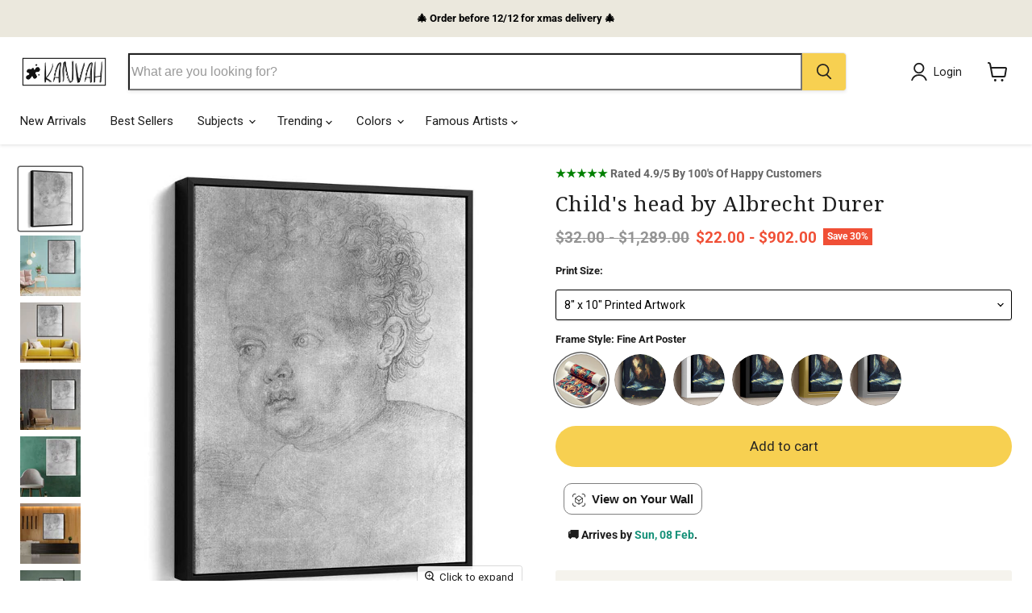

--- FILE ---
content_type: text/html; charset=utf-8
request_url: https://kanvah.com/products/child-s-head-1
body_size: 89759
content:
<!doctype html>
<html class="no-js no-touch" lang="en">
  <head>
	<!-- Added by AVADA SEO Suite -->
	

<meta name="twitter:image" content="http://kanvah.com/cdn/shop/files/child-s-head-1_20___20Framed_vertical-angled_4-5_BLACK.jpg?v=1735974961">
    
<script>window.FPConfig = {};window.FPConfig.ignoreKeywords=["/cart","/account","/logout"]</script> 


<!-- Added by AVADA SEO Suite: Product Structured Data -->
<script type="application/ld+json">{
"@context": "https://schema.org/",
"@type": "Product",
"@id": "https://kanvah.com/products/child-s-head-1",
"name": "Child&#39;s head by Albrecht Durer",
"description": "Albrecht Dürer&#39;s &quot;Child&#39;s Head&quot;: A Masterful Study of Innocence, Observation, and Artistic BrillianceStep into the world of Albrecht Dürer, one of the greatest masters of the Renaissance, through his captivating drawing, &quot;Child&#39;s Head.&quot; Created around 1508, this exquisite artwork is now available as a high-quality canvas print, bringing the beauty and technical prowess of Dürer&#39;s art into your home.Dürer&#39;s Techniques: Precision, Detail, and the Essence of a ChildIn &quot;Child&#39;s Head,&quot; Dürer showcases his unparalleled skill as a draftsman. His precise lines and meticulous attention to detail capture the delicate features of a young child, from the soft curves of their face to the wispy strands of their hair. The result is an image that exudes innocence and vulnerability.Beyond the Image: Symbolism and MeaningWhile the identity of the child remains unknown, the drawing has been interpreted as a representation of the Christ Child. The halo-like glow around the child&#39;s head suggests a sense of divinity, while the thoughtful expression in their eyes conveys a wisdom beyond their years.Artistic Context: Dürer&#39;s Influence on the Renaissance&quot;Child&#39;s Head&quot; exemplifies Dürer&#39;s innovative approach to art. His keen observation of nature and his mastery of perspective techniques were groundbreaking for his time. This drawing played a significant role in shaping the artistic landscape of the Renaissance, inspiring countless artists who followed in his footsteps.Feelings Conveyed: Innocence, Wonder, and the Beauty of YouthDürer&#39;s &quot;Child&#39;s Head&quot; is not simply a technical marvel. It evokes a profound sense of innocence and wonder. The child&#39;s wide-eyed gaze captures the boundless curiosity and imagination of youth. This drawing serves as a reminder of the beauty and fragility of childhood.Experience the Masterpiece in Your Own SpaceThis museum-quality canvas print faithfully reproduces the intricate details and subtle nuances of Dürer&#39;s original drawing. &quot;Child&#39;s Head&quot; will become a cherished addition to your home, inspiring awe and contemplation for generations to come.Let Albrecht Dürer&#39;s &quot;Child&#39;s Head&quot; grace your walls, inviting you to marvel at the beauty of youth, the power of observation, and the enduring legacy of a true artistic master.",
"brand": {
  "@type": "Brand",
  "name": "Albrecht Durer"
},
"offers": {
  "@type": "Offer",
  "price": "22.0",
  "priceCurrency": "USD",
  "itemCondition": "https://schema.org/NewCondition",
  "availability": "https://schema.org/InStock",
  "url": "https://kanvah.com/products/child-s-head-1"
},
"image": [
  "https://kanvah.com/cdn/shop/files/child-s-head-1_20___20Framed_vertical-angled_4-5_BLACK.jpg?v=1735974961",
  "https://kanvah.com/cdn/shop/files/Mockup-Portrait-4-5_E2_80_949-child-s-head-1.jpg?v=1735974961",
  "https://kanvah.com/cdn/shop/files/Mockup-Portrait-4-5_E2_80_9410-child-s-head-1.jpg?v=1735974961",
  "https://kanvah.com/cdn/shop/files/Mockup-Portrait-4-5_E2_80_941-child-s-head-1.jpg?v=1735974961",
  "https://kanvah.com/cdn/shop/files/Mockup-Portrait-4-5_E2_80_942-child-s-head-1.jpg?v=1735974961",
  "https://kanvah.com/cdn/shop/files/Mockup-Portrait-4-5_E2_80_943-child-s-head-1.jpg?v=1735974961",
  "https://kanvah.com/cdn/shop/files/Mockup-Portrait-4-5_E2_80_944-child-s-head-1.jpg?v=1735974961",
  "https://kanvah.com/cdn/shop/files/Mockup-Portrait-4-5_E2_80_945-child-s-head-1.jpg?v=1735974961",
  "https://kanvah.com/cdn/shop/files/Mockup-Portrait-4-5_E2_80_946-child-s-head-1.jpg?v=1735974961",
  "https://kanvah.com/cdn/shop/files/Mockup-Portrait-4-5_E2_80_947-child-s-head-1.jpg?v=1735974961",
  "https://kanvah.com/cdn/shop/files/Mockup-Portrait-4-5_E2_80_948-child-s-head-1.jpg?v=1735974961",
  "https://kanvah.com/cdn/shop/files/child-s-head-1_20___20Canvas_vertical-angled_4x5_0.75.jpg?v=1735974961",
  "https://kanvah.com/cdn/shop/files/child-s-head-1_20___20Framed_vertical-angled_4-5_WHITE.jpg?v=1735974961",
  "https://kanvah.com/cdn/shop/files/child-s-head-1_20___20Framed_vertical-angled_4-5_GOLD.jpg?v=1735974961",
  "https://kanvah.com/cdn/shop/files/child-s-head-1_20___20Framed_vertical-angled_4-5_SILVER.jpg?v=1735974961"
],
"releaseDate": "2023-07-07 23:41:04 -0700",
"sku": "",
"mpn": ""}</script>
<!-- /Added by AVADA SEO Suite --><!-- Added by AVADA SEO Suite: Breadcrumb Structured Data  -->
<script type="application/ld+json">{
  "@context": "https://schema.org",
  "@type": "BreadcrumbList",
  "itemListElement": [{
    "@type": "ListItem",
    "position": 1,
    "name": "Home",
    "item": "https://kanvah.com"
  }, {
    "@type": "ListItem",
    "position": 2,
    "name": "Child&#39;s head by Albrecht Durer",
    "item": "https://kanvah.com/products/child-s-head-1"
  }]
}
</script>
<!-- Added by AVADA SEO Suite -->

	<!-- /Added by AVADA SEO Suite -->
  <script>
    window.Store = window.Store || {};
    window.Store.id = 62899191957;
  </script>

    
    
    <meta charset="utf-8">
    <meta http-equiv="x-ua-compatible" content="IE=edge">
    <link rel="preload" as="image" href="https://kanvah.com/cdn/shop/files/homepage-banner-shorter-_resized_1688x602.jpg?v=1686487103" />
    <link rel="preconnect" href="https://cdn.shopify.com">
    <link rel="preconnect" href="https://fonts.shopifycdn.com">
    <link rel="preconnect" href="https://v.shopify.com">
    <link rel="preconnect" href="https://cdn.shopifycloud.com">

    <title>Child&#39;s head by Albrecht Durer - Canvas Artwork — Kanvah</title>

    
      <meta name="description" content="Introducing the stunning canvas print of the iconic painting, &quot;Child&#39;s Head&quot; by the legendary artist, Albrecht Durer. This masterpiece captures the innocence and purity of a child&#39;s face, with intricate details that showcase the artist&#39;s exceptional skill. The subtle yet striking use of light and shadow adds depth to the painting, making it a timeless piece that will elevate any room&#39;s decor. The canvas print perfectly captures every brushstroke, bringing the artwork to life and allowing you to appreciate the beauty of this masterpiece in the comfort of your own home. This is a must-have for any art lover or collector, and a perfect gift for those who appreciate the beauty of classical art. Add a touch of elegance to your home with this exquisite canvas print of &quot;Child&#39;s Head&quot; by Albrecht Durer.">
    

    
  <link rel="shortcut icon" href="//kanvah.com/cdn/shop/files/favicon-16x16_32x32.png?v=1678360798" type="image/png">


    
      <link rel="canonical" href="https://kanvah.com/products/child-s-head-1" />
    

    <meta name="viewport" content="width=device-width">

    
    















<meta property="og:site_name" content="Kanvah">
<meta property="og:url" content="https://kanvah.com/products/child-s-head-1">
<meta property="og:title" content="Child&#39;s head by Albrecht Durer">
<meta property="og:type" content="website">
<meta property="og:description" content="Introducing the stunning canvas print of the iconic painting, &quot;Child&#39;s Head&quot; by the legendary artist, Albrecht Durer. This masterpiece captures the innocence and purity of a child&#39;s face, with intricate details that showcase the artist&#39;s exceptional skill. The subtle yet striking use of light and shadow adds depth to the painting, making it a timeless piece that will elevate any room&#39;s decor. The canvas print perfectly captures every brushstroke, bringing the artwork to life and allowing you to appreciate the beauty of this masterpiece in the comfort of your own home. This is a must-have for any art lover or collector, and a perfect gift for those who appreciate the beauty of classical art. Add a touch of elegance to your home with this exquisite canvas print of &quot;Child&#39;s Head&quot; by Albrecht Durer.">




    
    
    

    
    
    <meta
      property="og:image"
      content="https://kanvah.com/cdn/shop/files/child-s-head-1_20___20Framed_vertical-angled_4-5_BLACK_1200x1200.jpg?v=1735974961"
    />
    <meta
      property="og:image:secure_url"
      content="https://kanvah.com/cdn/shop/files/child-s-head-1_20___20Framed_vertical-angled_4-5_BLACK_1200x1200.jpg?v=1735974961"
    />
    <meta property="og:image:width" content="1200" />
    <meta property="og:image:height" content="1200" />
    
    
    <meta property="og:image:alt" content="Social media image" />
  
















<meta name="twitter:title" content="Child&#39;s head by Albrecht Durer - Canvas Artwork">
<meta name="twitter:description" content="Introducing the stunning canvas print of the iconic painting, &quot;Child&#39;s Head&quot; by the legendary artist, Albrecht Durer. This masterpiece captures the innocence and purity of a child&#39;s face, with intricate details that showcase the artist&#39;s exceptional skill. The subtle yet striking use of light and shadow adds depth to the painting, making it a timeless piece that will elevate any room&#39;s decor. The canvas print perfectly captures every brushstroke, bringing the artwork to life and allowing you to appreciate the beauty of this masterpiece in the comfort of your own home. This is a must-have for any art lover or collector, and a perfect gift for those who appreciate the beauty of classical art. Add a touch of elegance to your home with this exquisite canvas print of &quot;Child&#39;s Head&quot; by Albrecht Durer.">


    
    
    
      
      
      <meta name="twitter:card" content="summary">
    
    
    <meta
      property="twitter:image"
      content="https://kanvah.com/cdn/shop/files/child-s-head-1_20___20Framed_vertical-angled_4-5_BLACK_1200x1200_crop_center.jpg?v=1735974961"
    />
    <meta property="twitter:image:width" content="1200" />
    <meta property="twitter:image:height" content="1200" />
    
    
    <meta property="twitter:image:alt" content="Social media image" />
  



    <link rel="preload" href="//kanvah.com/cdn/fonts/roboto/roboto_n4.2019d890f07b1852f56ce63ba45b2db45d852cba.woff2" as="font" crossorigin="anonymous">
    <link rel="preload" as="style" href="//kanvah.com/cdn/shop/t/21/assets/theme.css?v=33118670258047581811759333752">
<script>(function(w,d,t,r,u){var f,n,i;w[u]=w[u]||[],f=function(){var o={ti:"343105254", enableAutoSpaTracking: true};o.q=w[u],w[u]=new UET(o),w[u].push("pageLoad")},n=d.createElement(t),n.src=r,n.async=1,n.onload=n.onreadystatechange=function(){var s=this.readyState;s&&s!=="loaded"&&s!=="complete"||(f(),n.onload=n.onreadystatechange=null)},i=d.getElementsByTagName(t)[0],i.parentNode.insertBefore(n,i)})(window,document,"script","//bat.bing.com/bat.js","uetq");</script>
    <script>window.performance && window.performance.mark && window.performance.mark('shopify.content_for_header.start');</script><meta name="google-site-verification" content="PqhIpQHuhHw_YwqrDdQTqQ5ayUSSwa-Q35CDlYIdk2g">
<meta name="facebook-domain-verification" content="oerr68ysnw2mxd0sm5wjwwav3ms25e">
<meta id="shopify-digital-wallet" name="shopify-digital-wallet" content="/62899191957/digital_wallets/dialog">
<meta name="shopify-checkout-api-token" content="80fec16b1dca90e53d66a8d6cd63fd8d">
<meta id="in-context-paypal-metadata" data-shop-id="62899191957" data-venmo-supported="false" data-environment="production" data-locale="en_US" data-paypal-v4="true" data-currency="USD">
<link rel="alternate" hreflang="x-default" href="https://kanvah.com/products/child-s-head-1">
<link rel="alternate" hreflang="en" href="https://kanvah.com/products/child-s-head-1">
<link rel="alternate" hreflang="en-AU" href="https://kanvah.com/en-au/products/child-s-head-1">
<link rel="alternate" hreflang="en-CA" href="https://kanvah.com/en-ca/products/child-s-head-1">
<link rel="alternate" hreflang="en-NO" href="https://kanvah.com/en-eu/products/child-s-head-1">
<link rel="alternate" hreflang="en-FR" href="https://kanvah.com/en-eu/products/child-s-head-1">
<link rel="alternate" hreflang="en-IT" href="https://kanvah.com/en-eu/products/child-s-head-1">
<link rel="alternate" hreflang="en-IE" href="https://kanvah.com/en-eu/products/child-s-head-1">
<link rel="alternate" hreflang="en-ES" href="https://kanvah.com/en-eu/products/child-s-head-1">
<link rel="alternate" hreflang="en-DE" href="https://kanvah.com/en-eu/products/child-s-head-1">
<link rel="alternate" hreflang="en-NL" href="https://kanvah.com/en-eu/products/child-s-head-1">
<link rel="alternate" hreflang="en-BE" href="https://kanvah.com/en-eu/products/child-s-head-1">
<link rel="alternate" hreflang="en-SI" href="https://kanvah.com/en-eu/products/child-s-head-1">
<link rel="alternate" hreflang="en-SK" href="https://kanvah.com/en-eu/products/child-s-head-1">
<link rel="alternate" hreflang="en-AT" href="https://kanvah.com/en-eu/products/child-s-head-1">
<link rel="alternate" hreflang="en-LU" href="https://kanvah.com/en-eu/products/child-s-head-1">
<link rel="alternate" hreflang="en-BG" href="https://kanvah.com/en-eu/products/child-s-head-1">
<link rel="alternate" hreflang="en-HR" href="https://kanvah.com/en-eu/products/child-s-head-1">
<link rel="alternate" hreflang="en-HU" href="https://kanvah.com/en-eu/products/child-s-head-1">
<link rel="alternate" hreflang="en-PT" href="https://kanvah.com/en-eu/products/child-s-head-1">
<link rel="alternate" hreflang="en-SE" href="https://kanvah.com/en-eu/products/child-s-head-1">
<link rel="alternate" hreflang="en-EE" href="https://kanvah.com/en-eu/products/child-s-head-1">
<link rel="alternate" hreflang="en-FI" href="https://kanvah.com/en-eu/products/child-s-head-1">
<link rel="alternate" hreflang="en-GR" href="https://kanvah.com/en-eu/products/child-s-head-1">
<link rel="alternate" hreflang="en-LT" href="https://kanvah.com/en-eu/products/child-s-head-1">
<link rel="alternate" hreflang="en-LV" href="https://kanvah.com/en-eu/products/child-s-head-1">
<link rel="alternate" hreflang="en-BA" href="https://kanvah.com/en-eu/products/child-s-head-1">
<link rel="alternate" hreflang="en-GB" href="https://kanvah.com/en-gb/products/child-s-head-1">
<link rel="alternate" type="application/json+oembed" href="https://kanvah.com/products/child-s-head-1.oembed">
<script async="async" src="/checkouts/internal/preloads.js?locale=en-US"></script>
<link rel="preconnect" href="https://shop.app" crossorigin="anonymous">
<script async="async" src="https://shop.app/checkouts/internal/preloads.js?locale=en-US&shop_id=62899191957" crossorigin="anonymous"></script>
<script id="apple-pay-shop-capabilities" type="application/json">{"shopId":62899191957,"countryCode":"AU","currencyCode":"USD","merchantCapabilities":["supports3DS"],"merchantId":"gid:\/\/shopify\/Shop\/62899191957","merchantName":"Kanvah","requiredBillingContactFields":["postalAddress","email"],"requiredShippingContactFields":["postalAddress","email"],"shippingType":"shipping","supportedNetworks":["visa","masterCard","amex","jcb"],"total":{"type":"pending","label":"Kanvah","amount":"1.00"},"shopifyPaymentsEnabled":true,"supportsSubscriptions":true}</script>
<script id="shopify-features" type="application/json">{"accessToken":"80fec16b1dca90e53d66a8d6cd63fd8d","betas":["rich-media-storefront-analytics"],"domain":"kanvah.com","predictiveSearch":true,"shopId":62899191957,"locale":"en"}</script>
<script>var Shopify = Shopify || {};
Shopify.shop = "kanvah.myshopify.com";
Shopify.locale = "en";
Shopify.currency = {"active":"USD","rate":"1.0"};
Shopify.country = "US";
Shopify.theme = {"name":"Empire - Main - New swatches on PDP","id":139728453781,"schema_name":"Empire","schema_version":"9.0.1","theme_store_id":838,"role":"main"};
Shopify.theme.handle = "null";
Shopify.theme.style = {"id":null,"handle":null};
Shopify.cdnHost = "kanvah.com/cdn";
Shopify.routes = Shopify.routes || {};
Shopify.routes.root = "/";</script>
<script type="module">!function(o){(o.Shopify=o.Shopify||{}).modules=!0}(window);</script>
<script>!function(o){function n(){var o=[];function n(){o.push(Array.prototype.slice.apply(arguments))}return n.q=o,n}var t=o.Shopify=o.Shopify||{};t.loadFeatures=n(),t.autoloadFeatures=n()}(window);</script>
<script>
  window.ShopifyPay = window.ShopifyPay || {};
  window.ShopifyPay.apiHost = "shop.app\/pay";
  window.ShopifyPay.redirectState = null;
</script>
<script id="shop-js-analytics" type="application/json">{"pageType":"product"}</script>
<script defer="defer" async type="module" src="//kanvah.com/cdn/shopifycloud/shop-js/modules/v2/client.init-shop-cart-sync_BT-GjEfc.en.esm.js"></script>
<script defer="defer" async type="module" src="//kanvah.com/cdn/shopifycloud/shop-js/modules/v2/chunk.common_D58fp_Oc.esm.js"></script>
<script defer="defer" async type="module" src="//kanvah.com/cdn/shopifycloud/shop-js/modules/v2/chunk.modal_xMitdFEc.esm.js"></script>
<script type="module">
  await import("//kanvah.com/cdn/shopifycloud/shop-js/modules/v2/client.init-shop-cart-sync_BT-GjEfc.en.esm.js");
await import("//kanvah.com/cdn/shopifycloud/shop-js/modules/v2/chunk.common_D58fp_Oc.esm.js");
await import("//kanvah.com/cdn/shopifycloud/shop-js/modules/v2/chunk.modal_xMitdFEc.esm.js");

  window.Shopify.SignInWithShop?.initShopCartSync?.({"fedCMEnabled":true,"windoidEnabled":true});

</script>
<script>
  window.Shopify = window.Shopify || {};
  if (!window.Shopify.featureAssets) window.Shopify.featureAssets = {};
  window.Shopify.featureAssets['shop-js'] = {"shop-cart-sync":["modules/v2/client.shop-cart-sync_DZOKe7Ll.en.esm.js","modules/v2/chunk.common_D58fp_Oc.esm.js","modules/v2/chunk.modal_xMitdFEc.esm.js"],"init-fed-cm":["modules/v2/client.init-fed-cm_B6oLuCjv.en.esm.js","modules/v2/chunk.common_D58fp_Oc.esm.js","modules/v2/chunk.modal_xMitdFEc.esm.js"],"shop-cash-offers":["modules/v2/client.shop-cash-offers_D2sdYoxE.en.esm.js","modules/v2/chunk.common_D58fp_Oc.esm.js","modules/v2/chunk.modal_xMitdFEc.esm.js"],"shop-login-button":["modules/v2/client.shop-login-button_QeVjl5Y3.en.esm.js","modules/v2/chunk.common_D58fp_Oc.esm.js","modules/v2/chunk.modal_xMitdFEc.esm.js"],"pay-button":["modules/v2/client.pay-button_DXTOsIq6.en.esm.js","modules/v2/chunk.common_D58fp_Oc.esm.js","modules/v2/chunk.modal_xMitdFEc.esm.js"],"shop-button":["modules/v2/client.shop-button_DQZHx9pm.en.esm.js","modules/v2/chunk.common_D58fp_Oc.esm.js","modules/v2/chunk.modal_xMitdFEc.esm.js"],"avatar":["modules/v2/client.avatar_BTnouDA3.en.esm.js"],"init-windoid":["modules/v2/client.init-windoid_CR1B-cfM.en.esm.js","modules/v2/chunk.common_D58fp_Oc.esm.js","modules/v2/chunk.modal_xMitdFEc.esm.js"],"init-shop-for-new-customer-accounts":["modules/v2/client.init-shop-for-new-customer-accounts_C_vY_xzh.en.esm.js","modules/v2/client.shop-login-button_QeVjl5Y3.en.esm.js","modules/v2/chunk.common_D58fp_Oc.esm.js","modules/v2/chunk.modal_xMitdFEc.esm.js"],"init-shop-email-lookup-coordinator":["modules/v2/client.init-shop-email-lookup-coordinator_BI7n9ZSv.en.esm.js","modules/v2/chunk.common_D58fp_Oc.esm.js","modules/v2/chunk.modal_xMitdFEc.esm.js"],"init-shop-cart-sync":["modules/v2/client.init-shop-cart-sync_BT-GjEfc.en.esm.js","modules/v2/chunk.common_D58fp_Oc.esm.js","modules/v2/chunk.modal_xMitdFEc.esm.js"],"shop-toast-manager":["modules/v2/client.shop-toast-manager_DiYdP3xc.en.esm.js","modules/v2/chunk.common_D58fp_Oc.esm.js","modules/v2/chunk.modal_xMitdFEc.esm.js"],"init-customer-accounts":["modules/v2/client.init-customer-accounts_D9ZNqS-Q.en.esm.js","modules/v2/client.shop-login-button_QeVjl5Y3.en.esm.js","modules/v2/chunk.common_D58fp_Oc.esm.js","modules/v2/chunk.modal_xMitdFEc.esm.js"],"init-customer-accounts-sign-up":["modules/v2/client.init-customer-accounts-sign-up_iGw4briv.en.esm.js","modules/v2/client.shop-login-button_QeVjl5Y3.en.esm.js","modules/v2/chunk.common_D58fp_Oc.esm.js","modules/v2/chunk.modal_xMitdFEc.esm.js"],"shop-follow-button":["modules/v2/client.shop-follow-button_CqMgW2wH.en.esm.js","modules/v2/chunk.common_D58fp_Oc.esm.js","modules/v2/chunk.modal_xMitdFEc.esm.js"],"checkout-modal":["modules/v2/client.checkout-modal_xHeaAweL.en.esm.js","modules/v2/chunk.common_D58fp_Oc.esm.js","modules/v2/chunk.modal_xMitdFEc.esm.js"],"shop-login":["modules/v2/client.shop-login_D91U-Q7h.en.esm.js","modules/v2/chunk.common_D58fp_Oc.esm.js","modules/v2/chunk.modal_xMitdFEc.esm.js"],"lead-capture":["modules/v2/client.lead-capture_BJmE1dJe.en.esm.js","modules/v2/chunk.common_D58fp_Oc.esm.js","modules/v2/chunk.modal_xMitdFEc.esm.js"],"payment-terms":["modules/v2/client.payment-terms_Ci9AEqFq.en.esm.js","modules/v2/chunk.common_D58fp_Oc.esm.js","modules/v2/chunk.modal_xMitdFEc.esm.js"]};
</script>
<script>(function() {
  var isLoaded = false;
  function asyncLoad() {
    if (isLoaded) return;
    isLoaded = true;
    var urls = ["https:\/\/wiser.expertvillagemedia.com\/assets\/js\/wiser_script.js?shop=kanvah.myshopify.com","https:\/\/seo.apps.avada.io\/scripttag\/avada-seo-installed.js?shop=kanvah.myshopify.com","https:\/\/cdn1.avada.io\/flying-pages\/module.js?shop=kanvah.myshopify.com","https:\/\/dr4qe3ddw9y32.cloudfront.net\/awin-shopify-integration-code.js?aid=107836\u0026v=shopifyApp_5.0.0\u0026ts=1731531416807\u0026shop=kanvah.myshopify.com"];
    for (var i = 0; i < urls.length; i++) {
      var s = document.createElement('script');
      s.type = 'text/javascript';
      s.async = true;
      s.src = urls[i];
      var x = document.getElementsByTagName('script')[0];
      x.parentNode.insertBefore(s, x);
    }
  };
  if(window.attachEvent) {
    window.attachEvent('onload', asyncLoad);
  } else {
    window.addEventListener('load', asyncLoad, false);
  }
})();</script>
<script id="__st">var __st={"a":62899191957,"offset":-28800,"reqid":"1412b2a9-c7de-423e-b97b-cb6ba0de59d0-1769360976","pageurl":"kanvah.com\/products\/child-s-head-1","u":"fa48e8ab3ac2","p":"product","rtyp":"product","rid":7937308229781};</script>
<script>window.ShopifyPaypalV4VisibilityTracking = true;</script>
<script id="form-persister">!function(){'use strict';const t='contact',e='new_comment',n=[[t,t],['blogs',e],['comments',e],[t,'customer']],o='password',r='form_key',c=['recaptcha-v3-token','g-recaptcha-response','h-captcha-response',o],s=()=>{try{return window.sessionStorage}catch{return}},i='__shopify_v',u=t=>t.elements[r],a=function(){const t=[...n].map((([t,e])=>`form[action*='/${t}']:not([data-nocaptcha='true']) input[name='form_type'][value='${e}']`)).join(',');var e;return e=t,()=>e?[...document.querySelectorAll(e)].map((t=>t.form)):[]}();function m(t){const e=u(t);a().includes(t)&&(!e||!e.value)&&function(t){try{if(!s())return;!function(t){const e=s();if(!e)return;const n=u(t);if(!n)return;const o=n.value;o&&e.removeItem(o)}(t);const e=Array.from(Array(32),(()=>Math.random().toString(36)[2])).join('');!function(t,e){u(t)||t.append(Object.assign(document.createElement('input'),{type:'hidden',name:r})),t.elements[r].value=e}(t,e),function(t,e){const n=s();if(!n)return;const r=[...t.querySelectorAll(`input[type='${o}']`)].map((({name:t})=>t)),u=[...c,...r],a={};for(const[o,c]of new FormData(t).entries())u.includes(o)||(a[o]=c);n.setItem(e,JSON.stringify({[i]:1,action:t.action,data:a}))}(t,e)}catch(e){console.error('failed to persist form',e)}}(t)}const f=t=>{if('true'===t.dataset.persistBound)return;const e=function(t,e){const n=function(t){return'function'==typeof t.submit?t.submit:HTMLFormElement.prototype.submit}(t).bind(t);return function(){let t;return()=>{t||(t=!0,(()=>{try{e(),n()}catch(t){(t=>{console.error('form submit failed',t)})(t)}})(),setTimeout((()=>t=!1),250))}}()}(t,(()=>{m(t)}));!function(t,e){if('function'==typeof t.submit&&'function'==typeof e)try{t.submit=e}catch{}}(t,e),t.addEventListener('submit',(t=>{t.preventDefault(),e()})),t.dataset.persistBound='true'};!function(){function t(t){const e=(t=>{const e=t.target;return e instanceof HTMLFormElement?e:e&&e.form})(t);e&&m(e)}document.addEventListener('submit',t),document.addEventListener('DOMContentLoaded',(()=>{const e=a();for(const t of e)f(t);var n;n=document.body,new window.MutationObserver((t=>{for(const e of t)if('childList'===e.type&&e.addedNodes.length)for(const t of e.addedNodes)1===t.nodeType&&'FORM'===t.tagName&&a().includes(t)&&f(t)})).observe(n,{childList:!0,subtree:!0,attributes:!1}),document.removeEventListener('submit',t)}))}()}();</script>
<script integrity="sha256-4kQ18oKyAcykRKYeNunJcIwy7WH5gtpwJnB7kiuLZ1E=" data-source-attribution="shopify.loadfeatures" defer="defer" src="//kanvah.com/cdn/shopifycloud/storefront/assets/storefront/load_feature-a0a9edcb.js" crossorigin="anonymous"></script>
<script crossorigin="anonymous" defer="defer" src="//kanvah.com/cdn/shopifycloud/storefront/assets/shopify_pay/storefront-65b4c6d7.js?v=20250812"></script>
<script data-source-attribution="shopify.dynamic_checkout.dynamic.init">var Shopify=Shopify||{};Shopify.PaymentButton=Shopify.PaymentButton||{isStorefrontPortableWallets:!0,init:function(){window.Shopify.PaymentButton.init=function(){};var t=document.createElement("script");t.src="https://kanvah.com/cdn/shopifycloud/portable-wallets/latest/portable-wallets.en.js",t.type="module",document.head.appendChild(t)}};
</script>
<script data-source-attribution="shopify.dynamic_checkout.buyer_consent">
  function portableWalletsHideBuyerConsent(e){var t=document.getElementById("shopify-buyer-consent"),n=document.getElementById("shopify-subscription-policy-button");t&&n&&(t.classList.add("hidden"),t.setAttribute("aria-hidden","true"),n.removeEventListener("click",e))}function portableWalletsShowBuyerConsent(e){var t=document.getElementById("shopify-buyer-consent"),n=document.getElementById("shopify-subscription-policy-button");t&&n&&(t.classList.remove("hidden"),t.removeAttribute("aria-hidden"),n.addEventListener("click",e))}window.Shopify?.PaymentButton&&(window.Shopify.PaymentButton.hideBuyerConsent=portableWalletsHideBuyerConsent,window.Shopify.PaymentButton.showBuyerConsent=portableWalletsShowBuyerConsent);
</script>
<script data-source-attribution="shopify.dynamic_checkout.cart.bootstrap">document.addEventListener("DOMContentLoaded",(function(){function t(){return document.querySelector("shopify-accelerated-checkout-cart, shopify-accelerated-checkout")}if(t())Shopify.PaymentButton.init();else{new MutationObserver((function(e,n){t()&&(Shopify.PaymentButton.init(),n.disconnect())})).observe(document.body,{childList:!0,subtree:!0})}}));
</script>
<script id='scb4127' type='text/javascript' async='' src='https://kanvah.com/cdn/shopifycloud/privacy-banner/storefront-banner.js'></script><link id="shopify-accelerated-checkout-styles" rel="stylesheet" media="screen" href="https://kanvah.com/cdn/shopifycloud/portable-wallets/latest/accelerated-checkout-backwards-compat.css" crossorigin="anonymous">
<style id="shopify-accelerated-checkout-cart">
        #shopify-buyer-consent {
  margin-top: 1em;
  display: inline-block;
  width: 100%;
}

#shopify-buyer-consent.hidden {
  display: none;
}

#shopify-subscription-policy-button {
  background: none;
  border: none;
  padding: 0;
  text-decoration: underline;
  font-size: inherit;
  cursor: pointer;
}

#shopify-subscription-policy-button::before {
  box-shadow: none;
}

      </style>

<script>window.performance && window.performance.mark && window.performance.mark('shopify.content_for_header.end');</script>

    <link href="//kanvah.com/cdn/shop/t/21/assets/theme.css?v=33118670258047581811759333752" rel="stylesheet" type="text/css" media="all" />

    
    <script>
      window.Theme = window.Theme || {};
      window.Theme.version = '9.0.1';
      window.Theme.name = 'Empire';
      window.Theme.routes = {
        "root_url": "/",
        "account_url": "/account",
        "account_login_url": "https://kanvah.com/customer_authentication/redirect?locale=en&region_country=US",
        "account_logout_url": "/account/logout",
        "account_register_url": "https://shopify.com/62899191957/account?locale=en",
        "account_addresses_url": "/account/addresses",
        "collections_url": "/collections",
        "all_products_collection_url": "/collections/all",
        "search_url": "/search",
        "predictive_search_url": "/search/suggest",
        "cart_url": "/cart",
        "cart_add_url": "/cart/add",
        "cart_change_url": "/cart/change",
        "cart_clear_url": "/cart/clear",
        "product_recommendations_url": "/recommendations/products",
      };
    </script>
    

  <script type="text/javascript">
  window.Rivo = window.Rivo || {};
  window.Rivo.common = window.Rivo.common || {};
  window.Rivo.common.shop = {
    permanent_domain: 'kanvah.myshopify.com',
    currency: "USD",
    money_format: "\u003cspan class=money\u003e${{amount}}\u003c\/span\u003e",
    id: 62899191957
  };
  

  window.Rivo.common.template = 'product';
  window.Rivo.common.cart = {};
  window.Rivo.common.vapid_public_key = "BJuXCmrtTK335SuczdNVYrGVtP_WXn4jImChm49st7K7z7e8gxSZUKk4DhUpk8j2Xpiw5G4-ylNbMKLlKkUEU98=";
  window.Rivo.global_config = {"asset_urls":{"loy":{"api_js":"https:\/\/cdn.shopify.com\/s\/files\/1\/0194\/1736\/6592\/t\/1\/assets\/ba_rivo_api.js?v=1690784699","init_js":"https:\/\/cdn.shopify.com\/s\/files\/1\/0194\/1736\/6592\/t\/1\/assets\/ba_loy_init.js?v=1690784690","referrals_js":"https:\/\/cdn.shopify.com\/s\/files\/1\/0194\/1736\/6592\/t\/1\/assets\/ba_loy_referrals.js?v=1690784696","referrals_css":"https:\/\/cdn.shopify.com\/s\/files\/1\/0194\/1736\/6592\/t\/1\/assets\/ba_loy_referrals.css?v=1690178293","widget_js":"https:\/\/cdn.shopify.com\/s\/files\/1\/0194\/1736\/6592\/t\/1\/assets\/ba_loy_widget.js?v=1690784692","widget_css":"https:\/\/cdn.shopify.com\/s\/files\/1\/0194\/1736\/6592\/t\/1\/assets\/ba_loy_widget.css?v=1687981171","page_init_js":"https:\/\/cdn.shopify.com\/s\/files\/1\/0194\/1736\/6592\/t\/1\/assets\/ba_loy_page_init.js?v=1690784693","page_widget_js":"https:\/\/cdn.shopify.com\/s\/files\/1\/0194\/1736\/6592\/t\/1\/assets\/ba_loy_page_widget.js?v=1690784695","page_widget_css":"https:\/\/cdn.shopify.com\/s\/files\/1\/0194\/1736\/6592\/t\/1\/assets\/ba_loy_page.css?v=1689377962","page_preview_js":"\/assets\/msg\/loy_page_preview.js"},"rev":{"init_js":"https:\/\/cdn.shopify.com\/s\/files\/1\/0194\/1736\/6592\/t\/1\/assets\/ba_rev_init.js?v=1689014017","display_js":"https:\/\/cdn.shopify.com\/s\/files\/1\/0194\/1736\/6592\/t\/1\/assets\/ba_rev_display.js?v=1689085732","modal_js":"https:\/\/cdn.shopify.com\/s\/files\/1\/0194\/1736\/6592\/t\/1\/assets\/ba_rev_modal.js?v=1689085731","widget_css":"https:\/\/cdn.shopify.com\/s\/files\/1\/0194\/1736\/6592\/t\/1\/assets\/ba_rev_widget.css?v=1680320455","modal_css":"https:\/\/cdn.shopify.com\/s\/files\/1\/0194\/1736\/6592\/t\/1\/assets\/ba_rev_modal.css?v=1680295707"},"pu":{"init_js":"https:\/\/cdn.shopify.com\/s\/files\/1\/0194\/1736\/6592\/t\/1\/assets\/ba_pu_init.js?v=1635877170"},"widgets":{"init_js":"https:\/\/cdn.shopify.com\/s\/files\/1\/0194\/1736\/6592\/t\/1\/assets\/ba_widget_init.js?v=1679987682","modal_js":"https:\/\/cdn.shopify.com\/s\/files\/1\/0194\/1736\/6592\/t\/1\/assets\/ba_widget_modal.js?v=1679987684","modal_css":"https:\/\/cdn.shopify.com\/s\/files\/1\/0194\/1736\/6592\/t\/1\/assets\/ba_widget_modal.css?v=1654723622"},"forms":{"init_js":"https:\/\/cdn.shopify.com\/s\/files\/1\/0194\/1736\/6592\/t\/1\/assets\/ba_forms_init.js?v=1690784697","widget_js":"https:\/\/cdn.shopify.com\/s\/files\/1\/0194\/1736\/6592\/t\/1\/assets\/ba_forms_widget.js?v=1690784698","forms_css":"https:\/\/cdn.shopify.com\/s\/files\/1\/0194\/1736\/6592\/t\/1\/assets\/ba_forms.css?v=1654711758"},"global":{"helper_js":"https:\/\/cdn.shopify.com\/s\/files\/1\/0194\/1736\/6592\/t\/1\/assets\/ba_tracking.js?v=1680229884"}},"proxy_paths":{"loy":"\/apps\/ba-loy","app_metrics":"\/apps\/ba-loy\/app_metrics","push_subscription":"\/apps\/ba-loy\/push"},"aat":["loy"],"pv":false,"sts":false,"bam":false,"batc":false,"base_money_format":"\u003cspan class=money\u003e${{amount}}\u003c\/span\u003e","online_store_version":2,"loy_js_api_enabled":false,"shop":{"name":"Kanvah","domain":"kanvah.com"}};

  
    if (window.Rivo.common.template == 'product'){
      window.Rivo.common.product = {
        id: 7937308229781, price: 2200, handle: "child-s-head-1", tags: ["Albrecht Durer","Double-Portraits","Famous Artist","Fashion","Female-Portraits","Northern Renaissance","Portrait","Sketch And Study"],
        available: true, title: "Child's head by Albrecht Durer", variants: [{"id":45671012335765,"title":"8\" x 10\" \/ Fine Art Poster","option1":"8\" x 10\"","option2":"Fine Art Poster","option3":null,"sku":null,"requires_shipping":true,"taxable":false,"featured_image":null,"available":true,"name":"Child's head by Albrecht Durer - 8\" x 10\" \/ Fine Art Poster","public_title":"8\" x 10\" \/ Fine Art Poster","options":["8\" x 10\"","Fine Art Poster"],"price":2200,"weight":0,"compare_at_price":3200,"inventory_management":null,"barcode":null,"requires_selling_plan":false,"selling_plan_allocations":[]},{"id":45671012368533,"title":"16\" x 20\" \/ Fine Art Poster","option1":"16\" x 20\"","option2":"Fine Art Poster","option3":null,"sku":null,"requires_shipping":true,"taxable":false,"featured_image":null,"available":true,"name":"Child's head by Albrecht Durer - 16\" x 20\" \/ Fine Art Poster","public_title":"16\" x 20\" \/ Fine Art Poster","options":["16\" x 20\"","Fine Art Poster"],"price":3600,"weight":0,"compare_at_price":5200,"inventory_management":null,"barcode":null,"requires_selling_plan":false,"selling_plan_allocations":[]},{"id":45671012401301,"title":"24\" x 30\" \/ Fine Art Poster","option1":"24\" x 30\"","option2":"Fine Art Poster","option3":null,"sku":null,"requires_shipping":true,"taxable":false,"featured_image":null,"available":true,"name":"Child's head by Albrecht Durer - 24\" x 30\" \/ Fine Art Poster","public_title":"24\" x 30\" \/ Fine Art Poster","options":["24\" x 30\"","Fine Art Poster"],"price":7300,"weight":0,"compare_at_price":10500,"inventory_management":null,"barcode":null,"requires_selling_plan":false,"selling_plan_allocations":[]},{"id":45671012434069,"title":"32\" x 40\" \/ Fine Art Poster","option1":"32\" x 40\"","option2":"Fine Art Poster","option3":null,"sku":null,"requires_shipping":true,"taxable":false,"featured_image":null,"available":true,"name":"Child's head by Albrecht Durer - 32\" x 40\" \/ Fine Art Poster","public_title":"32\" x 40\" \/ Fine Art Poster","options":["32\" x 40\"","Fine Art Poster"],"price":10100,"weight":0,"compare_at_price":14500,"inventory_management":null,"barcode":null,"requires_selling_plan":false,"selling_plan_allocations":[]},{"id":45671012466837,"title":"40\" x 50\" \/ Fine Art Poster","option1":"40\" x 50\"","option2":"Fine Art Poster","option3":null,"sku":null,"requires_shipping":true,"taxable":false,"featured_image":null,"available":true,"name":"Child's head by Albrecht Durer - 40\" x 50\" \/ Fine Art Poster","public_title":"40\" x 50\" \/ Fine Art Poster","options":["40\" x 50\"","Fine Art Poster"],"price":13200,"weight":0,"compare_at_price":18900,"inventory_management":null,"barcode":null,"requires_selling_plan":false,"selling_plan_allocations":[]},{"id":43524991090837,"title":"8\" x 10\" \/ Canvas","option1":"8\" x 10\"","option2":"Canvas","option3":null,"sku":"child-s-head-1-8x10-canvas-(no-frame)","requires_shipping":true,"taxable":false,"featured_image":null,"available":true,"name":"Child's head by Albrecht Durer - 8\" x 10\" \/ Canvas","public_title":"8\" x 10\" \/ Canvas","options":["8\" x 10\"","Canvas"],"price":5500,"weight":0,"compare_at_price":7900,"inventory_management":null,"barcode":null,"requires_selling_plan":false,"selling_plan_allocations":[]},{"id":43524991123605,"title":"16\" x 20\" \/ Canvas","option1":"16\" x 20\"","option2":"Canvas","option3":null,"sku":"child-s-head-1-16x20-canvas-(no-frame)","requires_shipping":true,"taxable":false,"featured_image":null,"available":true,"name":"Child's head by Albrecht Durer - 16\" x 20\" \/ Canvas","public_title":"16\" x 20\" \/ Canvas","options":["16\" x 20\"","Canvas"],"price":9200,"weight":0,"compare_at_price":13200,"inventory_management":null,"barcode":null,"requires_selling_plan":false,"selling_plan_allocations":[]},{"id":43524991156373,"title":"24\" x 30\" \/ Canvas","option1":"24\" x 30\"","option2":"Canvas","option3":null,"sku":"child-s-head-1-24x30-canvas-(no-frame)","requires_shipping":true,"taxable":false,"featured_image":null,"available":true,"name":"Child's head by Albrecht Durer - 24\" x 30\" \/ Canvas","public_title":"24\" x 30\" \/ Canvas","options":["24\" x 30\"","Canvas"],"price":12800,"weight":0,"compare_at_price":18300,"inventory_management":null,"barcode":null,"requires_selling_plan":false,"selling_plan_allocations":[]},{"id":43524991189141,"title":"32\" x 40\" \/ Canvas","option1":"32\" x 40\"","option2":"Canvas","option3":null,"sku":"child-s-head-1-32x40-canvas-(no-frame)","requires_shipping":true,"taxable":false,"featured_image":null,"available":true,"name":"Child's head by Albrecht Durer - 32\" x 40\" \/ Canvas","public_title":"32\" x 40\" \/ Canvas","options":["32\" x 40\"","Canvas"],"price":21800,"weight":0,"compare_at_price":31200,"inventory_management":null,"barcode":null,"requires_selling_plan":false,"selling_plan_allocations":[]},{"id":43524991221909,"title":"40\" x 50\" \/ Canvas","option1":"40\" x 50\"","option2":"Canvas","option3":null,"sku":"child-s-head-1-40x50-canvas-(no-frame)","requires_shipping":true,"taxable":false,"featured_image":null,"available":true,"name":"Child's head by Albrecht Durer - 40\" x 50\" \/ Canvas","public_title":"40\" x 50\" \/ Canvas","options":["40\" x 50\"","Canvas"],"price":74800,"weight":0,"compare_at_price":106900,"inventory_management":null,"barcode":null,"requires_selling_plan":false,"selling_plan_allocations":[]},{"id":43524991254677,"title":"8\" x 10\" \/ White Frame","option1":"8\" x 10\"","option2":"White Frame","option3":null,"sku":"child-s-head-1-8x10-white-frame","requires_shipping":true,"taxable":false,"featured_image":null,"available":true,"name":"Child's head by Albrecht Durer - 8\" x 10\" \/ White Frame","public_title":"8\" x 10\" \/ White Frame","options":["8\" x 10\"","White Frame"],"price":9600,"weight":0,"compare_at_price":13800,"inventory_management":null,"barcode":null,"requires_selling_plan":false,"selling_plan_allocations":[]},{"id":43524991287445,"title":"16\" x 20\" \/ White Frame","option1":"16\" x 20\"","option2":"White Frame","option3":null,"sku":"child-s-head-1-16x20-white-frame","requires_shipping":true,"taxable":false,"featured_image":null,"available":true,"name":"Child's head by Albrecht Durer - 16\" x 20\" \/ White Frame","public_title":"16\" x 20\" \/ White Frame","options":["16\" x 20\"","White Frame"],"price":16000,"weight":0,"compare_at_price":22900,"inventory_management":null,"barcode":null,"requires_selling_plan":false,"selling_plan_allocations":[]},{"id":43524991320213,"title":"24\" x 30\" \/ White Frame","option1":"24\" x 30\"","option2":"White Frame","option3":null,"sku":"child-s-head-1-24x30-white-frame","requires_shipping":true,"taxable":false,"featured_image":null,"available":true,"name":"Child's head by Albrecht Durer - 24\" x 30\" \/ White Frame","public_title":"24\" x 30\" \/ White Frame","options":["24\" x 30\"","White Frame"],"price":21700,"weight":0,"compare_at_price":31000,"inventory_management":null,"barcode":null,"requires_selling_plan":false,"selling_plan_allocations":[]},{"id":43524991352981,"title":"32\" x 40\" \/ White Frame","option1":"32\" x 40\"","option2":"White Frame","option3":null,"sku":"child-s-head-1-32x40-white-frame","requires_shipping":true,"taxable":false,"featured_image":null,"available":true,"name":"Child's head by Albrecht Durer - 32\" x 40\" \/ White Frame","public_title":"32\" x 40\" \/ White Frame","options":["32\" x 40\"","White Frame"],"price":37400,"weight":0,"compare_at_price":53500,"inventory_management":null,"barcode":null,"requires_selling_plan":false,"selling_plan_allocations":[]},{"id":43524991385749,"title":"40\" x 50\" \/ White Frame","option1":"40\" x 50\"","option2":"White Frame","option3":null,"sku":"child-s-head-1-40x50-white-frame","requires_shipping":true,"taxable":false,"featured_image":null,"available":true,"name":"Child's head by Albrecht Durer - 40\" x 50\" \/ White Frame","public_title":"40\" x 50\" \/ White Frame","options":["40\" x 50\"","White Frame"],"price":90200,"weight":0,"compare_at_price":128900,"inventory_management":null,"barcode":null,"requires_selling_plan":false,"selling_plan_allocations":[]},{"id":43524991418517,"title":"8\" x 10\" \/ Black Frame","option1":"8\" x 10\"","option2":"Black Frame","option3":null,"sku":"child-s-head-1-8x10-black-frame","requires_shipping":true,"taxable":false,"featured_image":null,"available":true,"name":"Child's head by Albrecht Durer - 8\" x 10\" \/ Black Frame","public_title":"8\" x 10\" \/ Black Frame","options":["8\" x 10\"","Black Frame"],"price":9600,"weight":0,"compare_at_price":13800,"inventory_management":null,"barcode":null,"requires_selling_plan":false,"selling_plan_allocations":[]},{"id":43524991451285,"title":"16\" x 20\" \/ Black Frame","option1":"16\" x 20\"","option2":"Black Frame","option3":null,"sku":"child-s-head-1-16x20-black-frame","requires_shipping":true,"taxable":false,"featured_image":null,"available":true,"name":"Child's head by Albrecht Durer - 16\" x 20\" \/ Black Frame","public_title":"16\" x 20\" \/ Black Frame","options":["16\" x 20\"","Black Frame"],"price":16000,"weight":0,"compare_at_price":22900,"inventory_management":null,"barcode":null,"requires_selling_plan":false,"selling_plan_allocations":[]},{"id":43524991484053,"title":"24\" x 30\" \/ Black Frame","option1":"24\" x 30\"","option2":"Black Frame","option3":null,"sku":"child-s-head-1-24x30-black-frame","requires_shipping":true,"taxable":false,"featured_image":null,"available":true,"name":"Child's head by Albrecht Durer - 24\" x 30\" \/ Black Frame","public_title":"24\" x 30\" \/ Black Frame","options":["24\" x 30\"","Black Frame"],"price":21700,"weight":0,"compare_at_price":31000,"inventory_management":null,"barcode":null,"requires_selling_plan":false,"selling_plan_allocations":[]},{"id":43524991516821,"title":"32\" x 40\" \/ Black Frame","option1":"32\" x 40\"","option2":"Black Frame","option3":null,"sku":"child-s-head-1-32x40-black-frame","requires_shipping":true,"taxable":false,"featured_image":null,"available":true,"name":"Child's head by Albrecht Durer - 32\" x 40\" \/ Black Frame","public_title":"32\" x 40\" \/ Black Frame","options":["32\" x 40\"","Black Frame"],"price":37400,"weight":0,"compare_at_price":53500,"inventory_management":null,"barcode":null,"requires_selling_plan":false,"selling_plan_allocations":[]},{"id":43524991549589,"title":"40\" x 50\" \/ Black Frame","option1":"40\" x 50\"","option2":"Black Frame","option3":null,"sku":"child-s-head-1-40x50-black-frame","requires_shipping":true,"taxable":false,"featured_image":null,"available":true,"name":"Child's head by Albrecht Durer - 40\" x 50\" \/ Black Frame","public_title":"40\" x 50\" \/ Black Frame","options":["40\" x 50\"","Black Frame"],"price":90200,"weight":0,"compare_at_price":128900,"inventory_management":null,"barcode":null,"requires_selling_plan":false,"selling_plan_allocations":[]},{"id":44914447253653,"title":"8\" x 10\" \/ Gold Frame","option1":"8\" x 10\"","option2":"Gold Frame","option3":null,"sku":"child-s-head-1-8x10-gold-frame","requires_shipping":true,"taxable":false,"featured_image":null,"available":true,"name":"Child's head by Albrecht Durer - 8\" x 10\" \/ Gold Frame","public_title":"8\" x 10\" \/ Gold Frame","options":["8\" x 10\"","Gold Frame"],"price":9600,"weight":0,"compare_at_price":13800,"inventory_management":null,"barcode":null,"requires_selling_plan":false,"selling_plan_allocations":[]},{"id":44914447319189,"title":"16\" x 20\" \/ Gold Frame","option1":"16\" x 20\"","option2":"Gold Frame","option3":null,"sku":"child-s-head-1-16x20-gold-frame","requires_shipping":true,"taxable":false,"featured_image":null,"available":true,"name":"Child's head by Albrecht Durer - 16\" x 20\" \/ Gold Frame","public_title":"16\" x 20\" \/ Gold Frame","options":["16\" x 20\"","Gold Frame"],"price":16000,"weight":0,"compare_at_price":22900,"inventory_management":null,"barcode":null,"requires_selling_plan":false,"selling_plan_allocations":[]},{"id":44914447384725,"title":"24\" x 30\" \/ Gold Frame","option1":"24\" x 30\"","option2":"Gold Frame","option3":null,"sku":"child-s-head-1-24x30-gold-frame","requires_shipping":true,"taxable":false,"featured_image":null,"available":true,"name":"Child's head by Albrecht Durer - 24\" x 30\" \/ Gold Frame","public_title":"24\" x 30\" \/ Gold Frame","options":["24\" x 30\"","Gold Frame"],"price":21700,"weight":0,"compare_at_price":31000,"inventory_management":null,"barcode":null,"requires_selling_plan":false,"selling_plan_allocations":[]},{"id":44914447450261,"title":"32\" x 40\" \/ Gold Frame","option1":"32\" x 40\"","option2":"Gold Frame","option3":null,"sku":"child-s-head-1-32x40-gold-frame","requires_shipping":true,"taxable":false,"featured_image":null,"available":true,"name":"Child's head by Albrecht Durer - 32\" x 40\" \/ Gold Frame","public_title":"32\" x 40\" \/ Gold Frame","options":["32\" x 40\"","Gold Frame"],"price":37400,"weight":0,"compare_at_price":53500,"inventory_management":null,"barcode":null,"requires_selling_plan":false,"selling_plan_allocations":[]},{"id":44914447515797,"title":"40\" x 50\" \/ Gold Frame","option1":"40\" x 50\"","option2":"Gold Frame","option3":null,"sku":"child-s-head-1-40x50-gold-frame","requires_shipping":true,"taxable":false,"featured_image":null,"available":true,"name":"Child's head by Albrecht Durer - 40\" x 50\" \/ Gold Frame","public_title":"40\" x 50\" \/ Gold Frame","options":["40\" x 50\"","Gold Frame"],"price":90200,"weight":0,"compare_at_price":128900,"inventory_management":null,"barcode":null,"requires_selling_plan":false,"selling_plan_allocations":[]},{"id":44914447286421,"title":"8\" x 10\" \/ Silver Frame","option1":"8\" x 10\"","option2":"Silver Frame","option3":null,"sku":"child-s-head-1-8x10-silver-frame","requires_shipping":true,"taxable":false,"featured_image":null,"available":true,"name":"Child's head by Albrecht Durer - 8\" x 10\" \/ Silver Frame","public_title":"8\" x 10\" \/ Silver Frame","options":["8\" x 10\"","Silver Frame"],"price":9600,"weight":0,"compare_at_price":13800,"inventory_management":null,"barcode":null,"requires_selling_plan":false,"selling_plan_allocations":[]},{"id":44914447351957,"title":"16\" x 20\" \/ Silver Frame","option1":"16\" x 20\"","option2":"Silver Frame","option3":null,"sku":"child-s-head-1-16x20-silver-frame","requires_shipping":true,"taxable":false,"featured_image":null,"available":true,"name":"Child's head by Albrecht Durer - 16\" x 20\" \/ Silver Frame","public_title":"16\" x 20\" \/ Silver Frame","options":["16\" x 20\"","Silver Frame"],"price":16000,"weight":0,"compare_at_price":22900,"inventory_management":null,"barcode":null,"requires_selling_plan":false,"selling_plan_allocations":[]},{"id":44914447417493,"title":"24\" x 30\" \/ Silver Frame","option1":"24\" x 30\"","option2":"Silver Frame","option3":null,"sku":"child-s-head-1-24x30-silver-frame","requires_shipping":true,"taxable":false,"featured_image":null,"available":true,"name":"Child's head by Albrecht Durer - 24\" x 30\" \/ Silver Frame","public_title":"24\" x 30\" \/ Silver Frame","options":["24\" x 30\"","Silver Frame"],"price":21700,"weight":0,"compare_at_price":31000,"inventory_management":null,"barcode":null,"requires_selling_plan":false,"selling_plan_allocations":[]},{"id":44914447483029,"title":"32\" x 40\" \/ Silver Frame","option1":"32\" x 40\"","option2":"Silver Frame","option3":null,"sku":"child-s-head-1-32x40-silver-frame","requires_shipping":true,"taxable":false,"featured_image":null,"available":true,"name":"Child's head by Albrecht Durer - 32\" x 40\" \/ Silver Frame","public_title":"32\" x 40\" \/ Silver Frame","options":["32\" x 40\"","Silver Frame"],"price":37400,"weight":0,"compare_at_price":53500,"inventory_management":null,"barcode":null,"requires_selling_plan":false,"selling_plan_allocations":[]},{"id":44914447548565,"title":"40\" x 50\" \/ Silver Frame","option1":"40\" x 50\"","option2":"Silver Frame","option3":null,"sku":"child-s-head-1-40x50-silver-frame","requires_shipping":true,"taxable":false,"featured_image":null,"available":true,"name":"Child's head by Albrecht Durer - 40\" x 50\" \/ Silver Frame","public_title":"40\" x 50\" \/ Silver Frame","options":["40\" x 50\"","Silver Frame"],"price":90200,"weight":0,"compare_at_price":128900,"inventory_management":null,"barcode":null,"requires_selling_plan":false,"selling_plan_allocations":[]}]
      };
    }
  

    window.Rivo.loy_config = {"brand_theme_settings":{"button_bg":"#14427b","header_bg":"#7ec0d3","custom_css":"","desc_color":"#737376","icon_color":"#3a3a3a","link_color":"#2932fc","visibility":"both","cards_shape":"rounded","hide_widget":"0","launcher_bg":"#14427b","title_color":"#212b36","banner_image":"","inputs_shape":"rounded","buttons_shape":"rounded","primary_color":"#2932fc","launcher_shape":"rounded","container_shape":"rounded","mobile_placement":"right","button_text_color":"#fff","desktop_placement":"right","header_text_color":"#fff","powered_by_hidden":"1","launcher_text_color":"#ffffff","mobile_side_spacing":"10","desktop_side_spacing":"20","visibility_condition":"","mobile_bottom_spacing":"10","desktop_bottom_spacing":"20","widget_icon_preview_url":"","hide_widget_launcher_on_mobile":"1","widget_banner_image_preview_url":""},"launcher_style_settings":{"mobile_icon":"gift","mobile_text":"Rewards","desktop_icon":"gift","desktop_text":"Kanvah Rewards","mobile_layout":"text_only","desktop_layout":"icon_with_text","mobile_launcher_icon":null,"desktop_launcher_icon":null},"points_program_enabled":true,"referral_program_enabled":true,"vip_program_enabled":false,"vip_program_tier_type":"points_earned","vip_program_period":"lifetime","panel_order_settings":{},"font_settings":{},"translations":{"visitor_header_caption":"Join now and save on your next artwork","visitor_header_title":"🏆 Kanvah Rewards","acct_creation_title":"Join and Earn Rewards","acct_creation_desc":"Get rewarded for being an awesome customer","acct_creation_sign_in":"Already a member?","acct_creation_btn":"Start Earning","visitor_point_header":"Earn Points","visitor_point_desc":"Earn points and turn these into rewards!","member_header_caption":"Your Kanvah points","member_header_title":"{points}","member_point_header":"Points","member_point_desc":"Earn points and turn these into rewards!","general_ways_to_earn":"Ways to earn","general_ways_to_redeem":"Ways to redeem","general_sign_in":"Sign in","general_sign_up":"Sign up","general_signed_up":"signed up","general_no_rewards_yet":"No rewards yet","general_your_rewards_will_show_here":"Your rewards will show here.","general_past_rewards":"Past rewards","general_go_back":"Go back","general_your_rewards":"Your rewards","general_upcoming_reward":"Upcoming reward","general_redeem":"Redeem","general_redeemed_a_reward":"Redeemed a Reward","general_loyalty_program_and_rewards":"Loyalty Program \u0026 Rewards","general_you_have":"You have","general_you_have_points":"You have {{points}} points","general_expiration_date":"Expiration Date","general_click_to_see_more":"View My Rewards Account","general_rewards":"Rewards","general_reward":"reward","general_manual_points_adjust":"manual points adjustment","general_add_points_default_note":"Points granted by points import","general_points_for_judgeme_review":"JudgeMe review","general_reset_removal_default_note":"Existing points removed for points reset from import","general_reset_new_balance_default_note":"Points reset to new balance by points import","general_refund_points":"Points refunded","general_cancel_points":"Points canceled","general_use_discount_code":"Use this discount code on your next order!","general_apply_code":"Apply code","general_add_product_to_cart":"Add product to cart","general_spend":"you spend","general_spent":"Spent","general_points":"Points","general_point":"Point","general_discount_amount_coupon":"${{discount_amount}} off coupon","general_discount_amount":"points for ${{discount_amount}} off","general_no_points_yet":"No Points yet","general_no_activity_yet":"No activity yet","general_have_not_earned_points":"You haven't earned any Points yet.","general_place_an_order":"Place an order","general_placed_an_order":"Placed an order","general_points_for_every":"Points for every","general_how_to_earn_points":"How do I earn Points?","general_points_activity":"Points History","general_celebrate_birthday":"Celebrate a birthday","general_celebrate_birthday_past_tense":"Celebrated a birthday","general_birthday_reward":"Celebrate with a reward","general_celebrate_your_birthday":"Let's celebrate your birthday! 🎉 Please give us 30 days notice - otherwise, you'll have to wait another year.","general_edit_date":"Edit Date","general_month":"Month","general_day":"Day","general_enter_valid_date":"Please enter a valid date","general_save_date":"Save date","general_reward_show":"Show","general_share_via_email":"Share via Email","general_share_on":"Share on","general_please_choose_an_option":"Please choose an option from the","general_product_page":"product page","general_were_awarded_points":"were awarded points","general_by":"by","social_instagram_follow":"Follow on Instagram","social_tiktok_follow":"Follow on TikTok","social_facebook_like":"Like page on Facebook","social_facebook_share":"Share link on Facebook","social_twitter_follow":"Follow on Twitter","social_twitter_share":"Share link on Twitter","social_instagram_follow_past_tense":"Followed on Instagram","social_tiktok_follow_past_tense":"Followed on TikTok","social_facebook_like_past_tense":"Liked a page on Facebook","social_facebook_share_past_tense":"Shared a link on Facebook","social_twitter_follow_past_tense":"Followed on Twitter","social_twitter_share_past_tense":"Shared a link on Twitter","social_follow":"Follow","social_share":"Share","social_like":"Like","referral_complete":"Complete a Referral","referral_complete_past_tense":"Completed a Referral","referral_complete_points":"{{points_amount}} Points for every referral completed","review_complete":"Post a product review","review_complete_past_tense":"Posted a product review","review_complete_points":"{{points_amount}} Points for every review posted","referrals_title":"Referral Program","referrals_visitor_desc":"Refer a friend who makes a purchase and both of you will claim rewards.","referrals_create_account_to_claim_coupon":"Create an Account to claim your coupon","referrals_create_account":"Create an Account","referrals_referred_reward":"They will get","referrals_referrer_reward":"You will get","referrals_call_to_action":"Refer friends and earn","referrals_completed":"referrals completed so far","referrals_share_link":"Share this link with a friend for them to claim the reward","referrals_referral_code":"Your referral link to share","referrals_get_reward":"Get your","referrals_claimed_reward":"Here's your","referrals_claim_reward":"Claim your gift","referrals_email_invite":"Refer friends by email","referrals_email_send":"Send email","referrals_email_to":"To","referrals_email_to_placeholder":"Add a comma-separated list of emails","referrals_email_message":"Message","referrals_email_message_placeholder":"Customize your referral message. The referral link will be automatically added.","referrals_email_your_friend_has_referred_you":"Your friend has referred you to {{shop_name}}","referrals_email_checkout_out_and_claim_reward":"Check out the referral link and claim a free reward.","referrals_invalid_email":"Please enter a valid email address","referrals_name_must_be_present":"Please enter your first name","referrals_no_referrals_yet":"No referrals yet","referrals_your_referrals_show_here":"Your referrals will show here.","referrals_your_referrals":"Your referrals","referrals_status_pending":"pending","referrals_status_completed":"completed","referrals_status_blocked":"blocked","referrals_general_invalid":"Sorry, looks like this referral is invalid","referrals_similar_ip_invalid":"We are unable to process referrals within the same IP address","referrals_code_invalid":"This referral code is invalid","referrals_already_visited":"Already visited this page","referrals_progran_disabled":"This referral program is disabled","referrals_email_already_claimed":"This email has already been claimed","referrals_account_already_claimed":"You already have an account. You can invite your friends to win rewards!","vip_tiers":"VIP Tiers","vip_status":"VIP Status","vip_reward":"VIP reward","vip_tier_desc":"Gain access to exclusive rewards.","vip_reward_earned_via":"Earned via {{vip_tier_name}} tier","vip_tier_no_vip_history":"No VIP membership history yet","vip_tier_vip_history":"VIP History","vip_tier_added_to":"Added to {{tier_name}}","vip_tier_achieved":"Unlocked {{tier_name}}","vip_tier_dropped_to":"Fell to {{tier_name}}","vip_tier_retained_to":"Kept {{tier_name}}","vip_tier_earn_points":"Earn {{points}} Points","vip_tier_orders_placed_count":"Place {{amount}} Orders","vip_tier_spend":"Spend {{amount}}","vip_perks":"Perks","vip_benefits":"Benefits","vip_tier_to_unlock":"to unlock","vip_achieved_until":"Achieved until","vip_you_have_achieved":"You've achieved","vip_tier_on_highest":"You did it! You're on the highest tier 🎉","general_error":"Hmm, something went wrong, please try again shortly","general_redeem_error_min_points":"Did not meet minimum points to redeem","general_redeem_error_max_points":"Exceeded maximum points to spend","tos_max_shipping_amount":"Maximum shipping amount of {{max_shipping_amount}}.","tos_expiry_months":"Expires {{expiry_months}} month(s) after being redeemed.","tos_expiry_at":"Reward expires on {{expiry_date}}.","tos_free_product":"Reward only applies to {{product_name}}","tos_min_order_amount":"Applies to all orders over {{min_order_amount}}.","tos_apply_to_collection":"Only for products in specific collections."},"widget_css":"#baLoySectionWrapper .ba-loy-bg-color {\n  background-color: #7ec0d3;\n}\n\n#baLoySectionWrapper .section-panel-wrapper {\n  box-shadow:rgba(0, 0, 0, 0.1) 0px 4px 15px 0px, rgba(0, 0, 0, 0.1) 0px 1px 2px 0px, #7ec0d3 0px 2px 0px 0px inset;\n}\n\n\n\n\n.header-main, .header-secondary, .points-expiry-desc {\n\tcolor: #fff !important;\n}\n.main-default a.sign-in{\n  color: #2932fc !important;\n}\n\n.section-table-piece-detail-items .li-img path {\n  fill: #3a3a3a;\n}\n\n.buttons-icons-detail-image .li-img {\n  fill: #3a3a3a;\n}\n\n#baLoySectionWrapper .loy-button-main{\n    background: #14427b;\n    color: #fff;\n}\n\n  #baLoySectionWrapper .loy-button-main{\n    color: #fff;\n  }\n\n  #baLoySectionWrapper .main-default, #baLoySectionWrapper div.panel-section .head-title,#baLoySectionWrapper body {\n    color: #212b36;\n  }\n\n  #baLoySectionWrapper .section-panel-wrapper .panel-desc, #baLoySectionWrapper .main-default.sign-in-text{\n    color: #737376;\n  }\n\n  #launcher-wrapper{\n    background: #14427b;\n  }\n\n  #baLoySectionWrapper div.section-bottom{\n    display:none;\n  }\n\n.ba-loy-namespace .ba-loy-messenger-frame, #launcher-wrapper{\n  right: 20px;\n  left: auto;\n}\n.ba-loy-namespace .ba-loy-messenger-frame {\n  bottom: 90px;\n}\n#launcher-wrapper{\n  bottom: 20px;\n}\n\n.launcher-text{\n  color: #ffffff !important;\n}\n\n#launcher-wrapper .launcher-desktop { display: block; }\n#launcher-wrapper .launcher-mobile  { display: none;  }\n\n@media (max-device-width: 851px) and (orientation: landscape), (max-width: 500px) {\n  .ba-loy-namespace .ba-loy-messenger-frame{\n    height: 100%;\n    min-height: 100%;\n    bottom: 0;\n    right: 0;\n    left: 0;\n    top: 0;\n    width: 100%;\n    border-radius: 0 !important;\n  }\n  #launcher-wrapper.up{\n    display: none;\n  }\n  #launcher-wrapper{\n    right: 10px;\n    left: auto;\n    bottom: 10px;\n  }\n  #launcher-wrapper .launcher-desktop { display: none;  }\n  #launcher-wrapper .launcher-mobile  { display: block; }\n}\n\n\n@media (max-width: 500px) {\n  #launcher-wrapper{display: none;}\n}\n@media screen\n  and (min-device-width: 375px)\n  and (max-device-width: 823px)\n  and (-webkit-min-device-pixel-ratio: 2)\n  and (orientation: landscape){\n    #launcher-wrapper{display: none;}\n}\n\n.ba-loy-circle{border-radius: 30px !important;}\n.ba-loy-rounded{border-radius: 10px !important;}\n.ba-loy-square{border-radius: 0px !important;}\n","custom_css":null,"ways_to_earn":[{"title":"Sign up","automation_id":180346,"status":"active","trigger":"customer_member_enabled","step_id":681093,"points_amount":100,"points_type":"fixed","currency_base_amount":1,"icon_url":null},{"title":"Place an order","automation_id":180347,"status":"active","trigger":"order_placed","step_id":681094,"points_amount":3,"points_type":"multiplier","currency_base_amount":1,"icon_url":null},{"title":"Celebrate a birthday","automation_id":180348,"status":"active","trigger":"customer_birthday","step_id":681095,"points_amount":250,"points_type":"fixed","currency_base_amount":1,"icon_url":null},{"title":"Like page on Facebook","social":true,"trigger":"facebook_like","points_amount":50,"url":"https:\/\/facebook.com\/kanvah.art\/"},{"title":"Follow on Instagram","social":true,"trigger":"instagram_follow","points_amount":50,"url":"https:\/\/instagram.com\/kanvah_art"},{"id":56004,"title":"Complete a Referral","name":null,"trigger":"referral_complete","points_amount":2000,"description":null,"url":null,"button_text":null},{"id":56005,"title":"Post a product review","name":null,"trigger":"review_complete","points_amount":500,"description":null,"url":null,"button_text":null}],"points_rewards":[{"id":173175,"name":"$5 off coupon","enabled":true,"points_amount":500,"points_type":"fixed","reward_type":"fixed_amount","source":"points","pretty_display_rewards":"$5 off coupon (500 points required)","icon_url":null,"terms_of_service":{"reward_type":"fixed_amount","applies_to":"entire","show_tos":false}},{"id":173176,"name":"$10 off coupon","enabled":true,"points_amount":950,"points_type":"fixed","reward_type":"fixed_amount","source":"points","pretty_display_rewards":"$10 off coupon (950 points required)","icon_url":null,"terms_of_service":{"reward_type":"fixed_amount","applies_to":"entire","show_tos":false}},{"id":173177,"name":"$20 off coupon","enabled":true,"points_amount":1900,"points_type":"fixed","reward_type":"fixed_amount","source":"points","pretty_display_rewards":"$20 off coupon (1900 points required)","icon_url":null,"terms_of_service":{"reward_type":"fixed_amount","applies_to":"entire","show_tos":false}}],"widget_custom_icons":{"brand_icon":null,"rewards":null,"ways_to_earn":null,"ways_to_redeem":null},"referral_rewards":{"referrer_reward":{"id":173178,"name":"$5 off coupon","reward_type":"fixed_amount","properties":{"applies_to":"entire"}},"referred_reward":{"id":173179,"name":"$25 off coupon","reward_type":"fixed_amount","properties":{"applies_to":"entire","customer_points_get":1.0,"increment_points_value":100,"max_points_to_spend_value":200,"min_points_to_redeem_value":100}}},"referral_social_settings":{"facebook":"true","email":"false","twitter":"true","twitter_message":"","whatsapp":"false","whatsapp_message":""},"referrals_customer_account_required":false,"vip_tiers":[],"show_customer_page_widget":false,"shopify_account_embed_custom_css":null,"forms":[],"points_expiry_enabled":false,"frontend":{"potential_points":{"order_placed":{"enabled":true,"points_type":"multiplier","points_amount":3}}},"referral_campaigns":[]};
    window.Rivo.loy_config.api_endpoint = "/apps/ba-loy";
    window.Rivo.loy_config.domain_name = "loyalty.rivo.io";




</script>


<script type="text/javascript">
  

  //Global snippet for Rivo
  //this is updated automatically - do not edit manually.

  function loadScript(src, defer, done) {
    var js = document.createElement('script');
    js.src = src;
    js.defer = defer;
    js.onload = function(){done();};
    js.onerror = function(){
      done(new Error('Failed to load script ' + src));
    };
    document.head.appendChild(js);
  }

  function browserSupportsAllFeatures() {
    return window.Promise && window.fetch && window.Symbol;
  }

  if (browserSupportsAllFeatures()) {
    main();
  } else {
    loadScript('https://polyfill-fastly.net/v3/polyfill.min.js?features=Promise,fetch', true, main);
  }

  function loadAppScripts(){
     if (window.Rivo.global_config.aat.includes("loy")){
      loadScript(window.Rivo.global_config.asset_urls.loy.init_js, true, function(){});
     }

     if (window.Rivo.global_config.aat.includes("rev")){
      loadScript(window.Rivo.global_config.asset_urls.rev.init_js, true, function(){});
     }

     if (window.Rivo.global_config.aat.includes("pu")){
      loadScript(window.Rivo.global_config.asset_urls.pu.init_js, true, function(){});
     }

     if (window.Rivo.global_config.aat.includes("pop") || window.Rivo.global_config.aat.includes("pu")){
      loadScript(window.Rivo.global_config.asset_urls.widgets.init_js, true, function(){});
     }
  }

  function main(err) {
    loadScript(window.Rivo.global_config.asset_urls.global.helper_js, false, loadAppScripts);
  }
</script>


        <!-- SlideRule Script Start -->
        <script name="sliderule-tracking" data-ot-ignore>
(function(){
	slideruleData = {
    "version":"v0.0.1",
    "referralExclusion":"/(paypal|visa|MasterCard|clicksafe|arcot\.com|geschuetzteinkaufen|checkout\.shopify\.com|checkout\.rechargeapps\.com|portal\.afterpay\.com|payfort)/",
    "googleSignals":true,
    "anonymizeIp":true,
    "productClicks":true,
    "persistentUserId":true,
    "hideBranding":false,
    "ecommerce":{"currencyCode":"USD",
    "impressions":[]},
    "pageType":"product",
	"destinations":{"google_analytics_4":{"measurementIds":["G-QMYYPMVMTT"]}},
    "cookieUpdate":true
	}

	
		slideruleData.themeMode = "live"
	

	


	
	})();
</script>
<script async type="text/javascript" src=https://files.slideruletools.com/eluredils-g.js></script>
        <!-- SlideRule Script End -->
        <script>window.is_hulkpo_installed=true</script>
	<!-- Added by AVADA SEO Suite -->
	
	<!-- /Added by AVADA SEO Suite -->

    <!-- Hotjar Tracking Code for https://kanvah.com -->
<script>
    (function(h,o,t,j,a,r){
        h.hj=h.hj||function(){(h.hj.q=h.hj.q||[]).push(arguments)};
        h._hjSettings={hjid:3201944,hjsv:6};
        a=o.getElementsByTagName('head')[0];
        r=o.createElement('script');r.async=1;
        r.src=t+h._hjSettings.hjid+j+h._hjSettings.hjsv;
        a.appendChild(r);
    })(window,document,'https://static.hotjar.com/c/hotjar-','.js?sv=');
</script>
    
	<!-- BEGIN app block: shopify://apps/judge-me-reviews/blocks/judgeme_core/61ccd3b1-a9f2-4160-9fe9-4fec8413e5d8 --><!-- Start of Judge.me Core -->






<link rel="dns-prefetch" href="https://cdn2.judge.me/cdn/widget_frontend">
<link rel="dns-prefetch" href="https://cdn.judge.me">
<link rel="dns-prefetch" href="https://cdn1.judge.me">
<link rel="dns-prefetch" href="https://api.judge.me">

<script data-cfasync='false' class='jdgm-settings-script'>window.jdgmSettings={"pagination":5,"disable_web_reviews":false,"badge_no_review_text":"No reviews","badge_n_reviews_text":"{{ n }} review/reviews","hide_badge_preview_if_no_reviews":true,"badge_hide_text":false,"enforce_center_preview_badge":false,"widget_title":"Customer Reviews","widget_open_form_text":"Write a review","widget_close_form_text":"Cancel review","widget_refresh_page_text":"Refresh page","widget_summary_text":"Based on {{ number_of_reviews }} review/reviews","widget_no_review_text":"Be the first to write a review","widget_name_field_text":"Display name","widget_verified_name_field_text":"Verified Name (public)","widget_name_placeholder_text":"Display name","widget_required_field_error_text":"This field is required.","widget_email_field_text":"Email address","widget_verified_email_field_text":"Verified Email (private, can not be edited)","widget_email_placeholder_text":"Your email address","widget_email_field_error_text":"Please enter a valid email address.","widget_rating_field_text":"Rating","widget_review_title_field_text":"Review Title","widget_review_title_placeholder_text":"Give your review a title","widget_review_body_field_text":"Review content","widget_review_body_placeholder_text":"Start writing here...","widget_pictures_field_text":"Picture/Video (optional)","widget_submit_review_text":"Submit Review","widget_submit_verified_review_text":"Submit Verified Review","widget_submit_success_msg_with_auto_publish":"Thank you! Please refresh the page in a few moments to see your review. You can remove or edit your review by logging into \u003ca href='https://judge.me/login' target='_blank' rel='nofollow noopener'\u003eJudge.me\u003c/a\u003e","widget_submit_success_msg_no_auto_publish":"Thank you! Your review will be published as soon as it is approved by the shop admin. You can remove or edit your review by logging into \u003ca href='https://judge.me/login' target='_blank' rel='nofollow noopener'\u003eJudge.me\u003c/a\u003e","widget_show_default_reviews_out_of_total_text":"Showing {{ n_reviews_shown }} out of {{ n_reviews }} reviews.","widget_show_all_link_text":"Show all","widget_show_less_link_text":"Show less","widget_author_said_text":"{{ reviewer_name }} said:","widget_days_text":"{{ n }} days ago","widget_weeks_text":"{{ n }} week/weeks ago","widget_months_text":"{{ n }} month/months ago","widget_years_text":"{{ n }} year/years ago","widget_yesterday_text":"Yesterday","widget_today_text":"Today","widget_replied_text":"\u003e\u003e {{ shop_name }} replied:","widget_read_more_text":"Read more","widget_reviewer_name_as_initial":"","widget_rating_filter_color":"#fbcd0a","widget_rating_filter_see_all_text":"See all reviews","widget_sorting_most_recent_text":"Most Recent","widget_sorting_highest_rating_text":"Highest Rating","widget_sorting_lowest_rating_text":"Lowest Rating","widget_sorting_with_pictures_text":"Only Pictures","widget_sorting_most_helpful_text":"Most Helpful","widget_open_question_form_text":"Ask a question","widget_reviews_subtab_text":"Reviews","widget_questions_subtab_text":"Questions","widget_question_label_text":"Question","widget_answer_label_text":"Answer","widget_question_placeholder_text":"Write your question here","widget_submit_question_text":"Submit Question","widget_question_submit_success_text":"Thank you for your question! We will notify you once it gets answered.","verified_badge_text":"Verified","verified_badge_bg_color":"","verified_badge_text_color":"","verified_badge_placement":"left-of-reviewer-name","widget_review_max_height":"","widget_hide_border":false,"widget_social_share":false,"widget_thumb":false,"widget_review_location_show":false,"widget_location_format":"","all_reviews_include_out_of_store_products":true,"all_reviews_out_of_store_text":"(out of store)","all_reviews_pagination":100,"all_reviews_product_name_prefix_text":"about","enable_review_pictures":true,"enable_question_anwser":false,"widget_theme":"default","review_date_format":"mm/dd/yyyy","default_sort_method":"most-recent","widget_product_reviews_subtab_text":"Product Reviews","widget_shop_reviews_subtab_text":"Shop Reviews","widget_other_products_reviews_text":"Reviews for other products","widget_store_reviews_subtab_text":"Store reviews","widget_no_store_reviews_text":"This store hasn't received any reviews yet","widget_web_restriction_product_reviews_text":"This product hasn't received any reviews yet","widget_no_items_text":"No items found","widget_show_more_text":"Show more","widget_write_a_store_review_text":"Write a Store Review","widget_other_languages_heading":"Reviews in Other Languages","widget_translate_review_text":"Translate review to {{ language }}","widget_translating_review_text":"Translating...","widget_show_original_translation_text":"Show original ({{ language }})","widget_translate_review_failed_text":"Review couldn't be translated.","widget_translate_review_retry_text":"Retry","widget_translate_review_try_again_later_text":"Try again later","show_product_url_for_grouped_product":false,"widget_sorting_pictures_first_text":"Pictures First","show_pictures_on_all_rev_page_mobile":false,"show_pictures_on_all_rev_page_desktop":false,"floating_tab_hide_mobile_install_preference":false,"floating_tab_button_name":"★ Reviews","floating_tab_title":"Let customers speak for us","floating_tab_button_color":"","floating_tab_button_background_color":"","floating_tab_url":"","floating_tab_url_enabled":false,"floating_tab_tab_style":"text","all_reviews_text_badge_text":"Customers rate us {{ shop.metafields.judgeme.all_reviews_rating | round: 1 }}/5 based on {{ shop.metafields.judgeme.all_reviews_count }} reviews.","all_reviews_text_badge_text_branded_style":"{{ shop.metafields.judgeme.all_reviews_rating | round: 1 }} out of 5 stars based on {{ shop.metafields.judgeme.all_reviews_count }} reviews","is_all_reviews_text_badge_a_link":false,"show_stars_for_all_reviews_text_badge":true,"all_reviews_text_badge_url":"","all_reviews_text_style":"text","all_reviews_text_color_style":"judgeme_brand_color","all_reviews_text_color":"#108474","all_reviews_text_show_jm_brand":true,"featured_carousel_show_header":true,"featured_carousel_title":"See what others are saying","testimonials_carousel_title":"Customers are saying","videos_carousel_title":"Real customer stories","cards_carousel_title":"Customers are saying","featured_carousel_count_text":"from {{ n }} reviews","featured_carousel_add_link_to_all_reviews_page":false,"featured_carousel_url":"","featured_carousel_show_images":true,"featured_carousel_autoslide_interval":6,"featured_carousel_arrows_on_the_sides":false,"featured_carousel_height":300,"featured_carousel_width":100,"featured_carousel_image_size":0,"featured_carousel_image_height":250,"featured_carousel_arrow_color":"#eeeeee","verified_count_badge_style":"vintage","verified_count_badge_orientation":"horizontal","verified_count_badge_color_style":"judgeme_brand_color","verified_count_badge_color":"#108474","is_verified_count_badge_a_link":false,"verified_count_badge_url":"","verified_count_badge_show_jm_brand":true,"widget_rating_preset_default":5,"widget_first_sub_tab":"product-reviews","widget_show_histogram":true,"widget_histogram_use_custom_color":false,"widget_pagination_use_custom_color":false,"widget_star_use_custom_color":false,"widget_verified_badge_use_custom_color":false,"widget_write_review_use_custom_color":false,"picture_reminder_submit_button":"Upload Pictures","enable_review_videos":false,"mute_video_by_default":false,"widget_sorting_videos_first_text":"Videos First","widget_review_pending_text":"Pending","featured_carousel_items_for_large_screen":3,"social_share_options_order":"Facebook,Twitter","remove_microdata_snippet":true,"disable_json_ld":false,"enable_json_ld_products":false,"preview_badge_show_question_text":false,"preview_badge_no_question_text":"No questions","preview_badge_n_question_text":"{{ number_of_questions }} question/questions","qa_badge_show_icon":false,"qa_badge_position":"same-row","remove_judgeme_branding":false,"widget_add_search_bar":false,"widget_search_bar_placeholder":"Search","widget_sorting_verified_only_text":"Verified only","featured_carousel_theme":"card","featured_carousel_show_rating":true,"featured_carousel_show_title":true,"featured_carousel_show_body":true,"featured_carousel_show_date":false,"featured_carousel_show_reviewer":true,"featured_carousel_show_product":false,"featured_carousel_header_background_color":"#108474","featured_carousel_header_text_color":"#ffffff","featured_carousel_name_product_separator":"reviewed","featured_carousel_full_star_background":"#108474","featured_carousel_empty_star_background":"#dadada","featured_carousel_vertical_theme_background":"#f9fafb","featured_carousel_verified_badge_enable":true,"featured_carousel_verified_badge_color":"#108474","featured_carousel_border_style":"round","featured_carousel_review_line_length_limit":3,"featured_carousel_more_reviews_button_text":"Read more reviews","featured_carousel_view_product_button_text":"View product","all_reviews_page_load_reviews_on":"scroll","all_reviews_page_load_more_text":"Load More Reviews","disable_fb_tab_reviews":false,"enable_ajax_cdn_cache":false,"widget_advanced_speed_features":5,"widget_public_name_text":"displayed publicly like","default_reviewer_name":"John Smith","default_reviewer_name_has_non_latin":true,"widget_reviewer_anonymous":"Anonymous","medals_widget_title":"Judge.me Review Medals","medals_widget_background_color":"#f9fafb","medals_widget_position":"footer_all_pages","medals_widget_border_color":"#f9fafb","medals_widget_verified_text_position":"left","medals_widget_use_monochromatic_version":false,"medals_widget_elements_color":"#108474","show_reviewer_avatar":true,"widget_invalid_yt_video_url_error_text":"Not a YouTube video URL","widget_max_length_field_error_text":"Please enter no more than {0} characters.","widget_show_country_flag":false,"widget_show_collected_via_shop_app":true,"widget_verified_by_shop_badge_style":"light","widget_verified_by_shop_text":"Verified by Shop","widget_show_photo_gallery":false,"widget_load_with_code_splitting":true,"widget_ugc_install_preference":false,"widget_ugc_title":"Made by us, Shared by you","widget_ugc_subtitle":"Tag us to see your picture featured in our page","widget_ugc_arrows_color":"#ffffff","widget_ugc_primary_button_text":"Buy Now","widget_ugc_primary_button_background_color":"#108474","widget_ugc_primary_button_text_color":"#ffffff","widget_ugc_primary_button_border_width":"0","widget_ugc_primary_button_border_style":"none","widget_ugc_primary_button_border_color":"#108474","widget_ugc_primary_button_border_radius":"25","widget_ugc_secondary_button_text":"Load More","widget_ugc_secondary_button_background_color":"#ffffff","widget_ugc_secondary_button_text_color":"#108474","widget_ugc_secondary_button_border_width":"2","widget_ugc_secondary_button_border_style":"solid","widget_ugc_secondary_button_border_color":"#108474","widget_ugc_secondary_button_border_radius":"25","widget_ugc_reviews_button_text":"View Reviews","widget_ugc_reviews_button_background_color":"#ffffff","widget_ugc_reviews_button_text_color":"#108474","widget_ugc_reviews_button_border_width":"2","widget_ugc_reviews_button_border_style":"solid","widget_ugc_reviews_button_border_color":"#108474","widget_ugc_reviews_button_border_radius":"25","widget_ugc_reviews_button_link_to":"judgeme-reviews-page","widget_ugc_show_post_date":true,"widget_ugc_max_width":"800","widget_rating_metafield_value_type":true,"widget_primary_color":"#628fa2","widget_enable_secondary_color":false,"widget_secondary_color":"#edf5f5","widget_summary_average_rating_text":"{{ average_rating }} out of 5","widget_media_grid_title":"Customer photos \u0026 videos","widget_media_grid_see_more_text":"See more","widget_round_style":false,"widget_show_product_medals":true,"widget_verified_by_judgeme_text":"Verified by Judge.me","widget_show_store_medals":true,"widget_verified_by_judgeme_text_in_store_medals":"Verified by Judge.me","widget_media_field_exceed_quantity_message":"Sorry, we can only accept {{ max_media }} for one review.","widget_media_field_exceed_limit_message":"{{ file_name }} is too large, please select a {{ media_type }} less than {{ size_limit }}MB.","widget_review_submitted_text":"Review Submitted!","widget_question_submitted_text":"Question Submitted!","widget_close_form_text_question":"Cancel","widget_write_your_answer_here_text":"Write your answer here","widget_enabled_branded_link":true,"widget_show_collected_by_judgeme":true,"widget_reviewer_name_color":"","widget_write_review_text_color":"","widget_write_review_bg_color":"","widget_collected_by_judgeme_text":"collected by Judge.me","widget_pagination_type":"standard","widget_load_more_text":"Load More","widget_load_more_color":"#108474","widget_full_review_text":"Full Review","widget_read_more_reviews_text":"Read More Reviews","widget_read_questions_text":"Read Questions","widget_questions_and_answers_text":"Questions \u0026 Answers","widget_verified_by_text":"Verified by","widget_verified_text":"Verified","widget_number_of_reviews_text":"{{ number_of_reviews }} reviews","widget_back_button_text":"Back","widget_next_button_text":"Next","widget_custom_forms_filter_button":"Filters","custom_forms_style":"vertical","widget_show_review_information":false,"how_reviews_are_collected":"How reviews are collected?","widget_show_review_keywords":false,"widget_gdpr_statement":"How we use your data: We'll only contact you about the review you left, and only if necessary. By submitting your review, you agree to Judge.me's \u003ca href='https://judge.me/terms' target='_blank' rel='nofollow noopener'\u003eterms\u003c/a\u003e, \u003ca href='https://judge.me/privacy' target='_blank' rel='nofollow noopener'\u003eprivacy\u003c/a\u003e and \u003ca href='https://judge.me/content-policy' target='_blank' rel='nofollow noopener'\u003econtent\u003c/a\u003e policies.","widget_multilingual_sorting_enabled":false,"widget_translate_review_content_enabled":false,"widget_translate_review_content_method":"manual","popup_widget_review_selection":"automatically_with_pictures","popup_widget_round_border_style":true,"popup_widget_show_title":true,"popup_widget_show_body":true,"popup_widget_show_reviewer":false,"popup_widget_show_product":true,"popup_widget_show_pictures":true,"popup_widget_use_review_picture":true,"popup_widget_show_on_home_page":true,"popup_widget_show_on_product_page":true,"popup_widget_show_on_collection_page":true,"popup_widget_show_on_cart_page":true,"popup_widget_position":"bottom_left","popup_widget_first_review_delay":5,"popup_widget_duration":5,"popup_widget_interval":5,"popup_widget_review_count":5,"popup_widget_hide_on_mobile":true,"review_snippet_widget_round_border_style":true,"review_snippet_widget_card_color":"#FFFFFF","review_snippet_widget_slider_arrows_background_color":"#FFFFFF","review_snippet_widget_slider_arrows_color":"#000000","review_snippet_widget_star_color":"#108474","show_product_variant":false,"all_reviews_product_variant_label_text":"Variant: ","widget_show_verified_branding":true,"widget_ai_summary_title":"Customers say","widget_ai_summary_disclaimer":"AI-powered review summary based on recent customer reviews","widget_show_ai_summary":false,"widget_show_ai_summary_bg":false,"widget_show_review_title_input":true,"redirect_reviewers_invited_via_email":"review_widget","request_store_review_after_product_review":false,"request_review_other_products_in_order":false,"review_form_color_scheme":"default","review_form_corner_style":"square","review_form_star_color":{},"review_form_text_color":"#333333","review_form_background_color":"#ffffff","review_form_field_background_color":"#fafafa","review_form_button_color":{},"review_form_button_text_color":"#ffffff","review_form_modal_overlay_color":"#000000","review_content_screen_title_text":"How would you rate this product?","review_content_introduction_text":"We would love it if you would share a bit about your experience.","store_review_form_title_text":"How would you rate this store?","store_review_form_introduction_text":"We would love it if you would share a bit about your experience.","show_review_guidance_text":true,"one_star_review_guidance_text":"Poor","five_star_review_guidance_text":"Great","customer_information_screen_title_text":"About you","customer_information_introduction_text":"Please tell us more about you.","custom_questions_screen_title_text":"Your experience in more detail","custom_questions_introduction_text":"Here are a few questions to help us understand more about your experience.","review_submitted_screen_title_text":"Thanks for your review!","review_submitted_screen_thank_you_text":"We are processing it and it will appear on the store soon.","review_submitted_screen_email_verification_text":"Please confirm your email by clicking the link we just sent you. This helps us keep reviews authentic.","review_submitted_request_store_review_text":"Would you like to share your experience of shopping with us?","review_submitted_review_other_products_text":"Would you like to review these products?","store_review_screen_title_text":"Would you like to share your experience of shopping with us?","store_review_introduction_text":"We value your feedback and use it to improve. Please share any thoughts or suggestions you have.","reviewer_media_screen_title_picture_text":"Share a picture","reviewer_media_introduction_picture_text":"Upload a photo to support your review.","reviewer_media_screen_title_video_text":"Share a video","reviewer_media_introduction_video_text":"Upload a video to support your review.","reviewer_media_screen_title_picture_or_video_text":"Share a picture or video","reviewer_media_introduction_picture_or_video_text":"Upload a photo or video to support your review.","reviewer_media_youtube_url_text":"Paste your Youtube URL here","advanced_settings_next_step_button_text":"Next","advanced_settings_close_review_button_text":"Close","modal_write_review_flow":false,"write_review_flow_required_text":"Required","write_review_flow_privacy_message_text":"We respect your privacy.","write_review_flow_anonymous_text":"Post review as anonymous","write_review_flow_visibility_text":"This won't be visible to other customers.","write_review_flow_multiple_selection_help_text":"Select as many as you like","write_review_flow_single_selection_help_text":"Select one option","write_review_flow_required_field_error_text":"This field is required","write_review_flow_invalid_email_error_text":"Please enter a valid email address","write_review_flow_max_length_error_text":"Max. {{ max_length }} characters.","write_review_flow_media_upload_text":"\u003cb\u003eClick to upload\u003c/b\u003e or drag and drop","write_review_flow_gdpr_statement":"We'll only contact you about your review if necessary. By submitting your review, you agree to our \u003ca href='https://judge.me/terms' target='_blank' rel='nofollow noopener'\u003eterms and conditions\u003c/a\u003e and \u003ca href='https://judge.me/privacy' target='_blank' rel='nofollow noopener'\u003eprivacy policy\u003c/a\u003e.","rating_only_reviews_enabled":false,"show_negative_reviews_help_screen":false,"new_review_flow_help_screen_rating_threshold":3,"negative_review_resolution_screen_title_text":"Tell us more","negative_review_resolution_text":"Your experience matters to us. If there were issues with your purchase, we're here to help. Feel free to reach out to us, we'd love the opportunity to make things right.","negative_review_resolution_button_text":"Contact us","negative_review_resolution_proceed_with_review_text":"Leave a review","negative_review_resolution_subject":"Issue with purchase from {{ shop_name }}.{{ order_name }}","preview_badge_collection_page_install_status":false,"widget_review_custom_css":"","preview_badge_custom_css":"","preview_badge_stars_count":"5-stars","featured_carousel_custom_css":"","floating_tab_custom_css":"","all_reviews_widget_custom_css":"","medals_widget_custom_css":"","verified_badge_custom_css":"","all_reviews_text_custom_css":"","transparency_badges_collected_via_store_invite":false,"transparency_badges_from_another_provider":false,"transparency_badges_collected_from_store_visitor":false,"transparency_badges_collected_by_verified_review_provider":false,"transparency_badges_earned_reward":false,"transparency_badges_collected_via_store_invite_text":"Review collected via store invitation","transparency_badges_from_another_provider_text":"Review collected from another provider","transparency_badges_collected_from_store_visitor_text":"Review collected from a store visitor","transparency_badges_written_in_google_text":"Review written in Google","transparency_badges_written_in_etsy_text":"Review written in Etsy","transparency_badges_written_in_shop_app_text":"Review written in Shop App","transparency_badges_earned_reward_text":"Review earned a reward for future purchase","product_review_widget_per_page":10,"widget_store_review_label_text":"Review about the store","checkout_comment_extension_title_on_product_page":"Customer Comments","checkout_comment_extension_num_latest_comment_show":5,"checkout_comment_extension_format":"name_and_timestamp","checkout_comment_customer_name":"last_initial","checkout_comment_comment_notification":true,"preview_badge_collection_page_install_preference":true,"preview_badge_home_page_install_preference":false,"preview_badge_product_page_install_preference":true,"review_widget_install_preference":"","review_carousel_install_preference":false,"floating_reviews_tab_install_preference":"none","verified_reviews_count_badge_install_preference":false,"all_reviews_text_install_preference":false,"review_widget_best_location":true,"judgeme_medals_install_preference":false,"review_widget_revamp_enabled":false,"review_widget_qna_enabled":false,"review_widget_header_theme":"minimal","review_widget_widget_title_enabled":true,"review_widget_header_text_size":"medium","review_widget_header_text_weight":"regular","review_widget_average_rating_style":"compact","review_widget_bar_chart_enabled":true,"review_widget_bar_chart_type":"numbers","review_widget_bar_chart_style":"standard","review_widget_expanded_media_gallery_enabled":false,"review_widget_reviews_section_theme":"standard","review_widget_image_style":"thumbnails","review_widget_review_image_ratio":"square","review_widget_stars_size":"medium","review_widget_verified_badge":"standard_text","review_widget_review_title_text_size":"medium","review_widget_review_text_size":"medium","review_widget_review_text_length":"medium","review_widget_number_of_columns_desktop":3,"review_widget_carousel_transition_speed":5,"review_widget_custom_questions_answers_display":"always","review_widget_button_text_color":"#FFFFFF","review_widget_text_color":"#000000","review_widget_lighter_text_color":"#7B7B7B","review_widget_corner_styling":"soft","review_widget_review_word_singular":"review","review_widget_review_word_plural":"reviews","review_widget_voting_label":"Helpful?","review_widget_shop_reply_label":"Reply from {{ shop_name }}:","review_widget_filters_title":"Filters","qna_widget_question_word_singular":"Question","qna_widget_question_word_plural":"Questions","qna_widget_answer_reply_label":"Answer from {{ answerer_name }}:","qna_content_screen_title_text":"Ask a question about this product","qna_widget_question_required_field_error_text":"Please enter your question.","qna_widget_flow_gdpr_statement":"We'll only contact you about your question if necessary. By submitting your question, you agree to our \u003ca href='https://judge.me/terms' target='_blank' rel='nofollow noopener'\u003eterms and conditions\u003c/a\u003e and \u003ca href='https://judge.me/privacy' target='_blank' rel='nofollow noopener'\u003eprivacy policy\u003c/a\u003e.","qna_widget_question_submitted_text":"Thanks for your question!","qna_widget_close_form_text_question":"Close","qna_widget_question_submit_success_text":"We’ll notify you by email when your question is answered.","all_reviews_widget_v2025_enabled":false,"all_reviews_widget_v2025_header_theme":"default","all_reviews_widget_v2025_widget_title_enabled":true,"all_reviews_widget_v2025_header_text_size":"medium","all_reviews_widget_v2025_header_text_weight":"regular","all_reviews_widget_v2025_average_rating_style":"compact","all_reviews_widget_v2025_bar_chart_enabled":true,"all_reviews_widget_v2025_bar_chart_type":"numbers","all_reviews_widget_v2025_bar_chart_style":"standard","all_reviews_widget_v2025_expanded_media_gallery_enabled":false,"all_reviews_widget_v2025_show_store_medals":true,"all_reviews_widget_v2025_show_photo_gallery":true,"all_reviews_widget_v2025_show_review_keywords":false,"all_reviews_widget_v2025_show_ai_summary":false,"all_reviews_widget_v2025_show_ai_summary_bg":false,"all_reviews_widget_v2025_add_search_bar":false,"all_reviews_widget_v2025_default_sort_method":"most-recent","all_reviews_widget_v2025_reviews_per_page":10,"all_reviews_widget_v2025_reviews_section_theme":"default","all_reviews_widget_v2025_image_style":"thumbnails","all_reviews_widget_v2025_review_image_ratio":"square","all_reviews_widget_v2025_stars_size":"medium","all_reviews_widget_v2025_verified_badge":"bold_badge","all_reviews_widget_v2025_review_title_text_size":"medium","all_reviews_widget_v2025_review_text_size":"medium","all_reviews_widget_v2025_review_text_length":"medium","all_reviews_widget_v2025_number_of_columns_desktop":3,"all_reviews_widget_v2025_carousel_transition_speed":5,"all_reviews_widget_v2025_custom_questions_answers_display":"always","all_reviews_widget_v2025_show_product_variant":false,"all_reviews_widget_v2025_show_reviewer_avatar":true,"all_reviews_widget_v2025_reviewer_name_as_initial":"","all_reviews_widget_v2025_review_location_show":false,"all_reviews_widget_v2025_location_format":"","all_reviews_widget_v2025_show_country_flag":false,"all_reviews_widget_v2025_verified_by_shop_badge_style":"light","all_reviews_widget_v2025_social_share":false,"all_reviews_widget_v2025_social_share_options_order":"Facebook,Twitter,LinkedIn,Pinterest","all_reviews_widget_v2025_pagination_type":"standard","all_reviews_widget_v2025_button_text_color":"#FFFFFF","all_reviews_widget_v2025_text_color":"#000000","all_reviews_widget_v2025_lighter_text_color":"#7B7B7B","all_reviews_widget_v2025_corner_styling":"soft","all_reviews_widget_v2025_title":"Customer reviews","all_reviews_widget_v2025_ai_summary_title":"Customers say about this store","all_reviews_widget_v2025_no_review_text":"Be the first to write a review","platform":"shopify","branding_url":"https://app.judge.me/reviews/stores/kanvah.com","branding_text":"Powered by Judge.me","locale":"en","reply_name":"Kanvah","widget_version":"3.0","footer":true,"autopublish":true,"review_dates":true,"enable_custom_form":false,"shop_use_review_site":true,"shop_locale":"en","enable_multi_locales_translations":true,"show_review_title_input":true,"review_verification_email_status":"always","can_be_branded":true,"reply_name_text":"Kanvah"};</script> <style class='jdgm-settings-style'>.jdgm-xx{left:0}:root{--jdgm-primary-color: #628fa2;--jdgm-secondary-color: rgba(98,143,162,0.1);--jdgm-star-color: #628fa2;--jdgm-write-review-text-color: white;--jdgm-write-review-bg-color: #628fa2;--jdgm-paginate-color: #628fa2;--jdgm-border-radius: 0;--jdgm-reviewer-name-color: #628fa2}.jdgm-histogram__bar-content{background-color:#628fa2}.jdgm-rev[data-verified-buyer=true] .jdgm-rev__icon.jdgm-rev__icon:after,.jdgm-rev__buyer-badge.jdgm-rev__buyer-badge{color:white;background-color:#628fa2}.jdgm-review-widget--small .jdgm-gallery.jdgm-gallery .jdgm-gallery__thumbnail-link:nth-child(8) .jdgm-gallery__thumbnail-wrapper.jdgm-gallery__thumbnail-wrapper:before{content:"See more"}@media only screen and (min-width: 768px){.jdgm-gallery.jdgm-gallery .jdgm-gallery__thumbnail-link:nth-child(8) .jdgm-gallery__thumbnail-wrapper.jdgm-gallery__thumbnail-wrapper:before{content:"See more"}}.jdgm-prev-badge[data-average-rating='0.00']{display:none !important}.jdgm-author-all-initials{display:none !important}.jdgm-author-last-initial{display:none !important}.jdgm-rev-widg__title{visibility:hidden}.jdgm-rev-widg__summary-text{visibility:hidden}.jdgm-prev-badge__text{visibility:hidden}.jdgm-rev__prod-link-prefix:before{content:'about'}.jdgm-rev__variant-label:before{content:'Variant: '}.jdgm-rev__out-of-store-text:before{content:'(out of store)'}@media only screen and (min-width: 768px){.jdgm-rev__pics .jdgm-rev_all-rev-page-picture-separator,.jdgm-rev__pics .jdgm-rev__product-picture{display:none}}@media only screen and (max-width: 768px){.jdgm-rev__pics .jdgm-rev_all-rev-page-picture-separator,.jdgm-rev__pics .jdgm-rev__product-picture{display:none}}.jdgm-preview-badge[data-template="index"]{display:none !important}.jdgm-verified-count-badget[data-from-snippet="true"]{display:none !important}.jdgm-carousel-wrapper[data-from-snippet="true"]{display:none !important}.jdgm-all-reviews-text[data-from-snippet="true"]{display:none !important}.jdgm-medals-section[data-from-snippet="true"]{display:none !important}.jdgm-ugc-media-wrapper[data-from-snippet="true"]{display:none !important}.jdgm-rev__transparency-badge[data-badge-type="review_collected_via_store_invitation"]{display:none !important}.jdgm-rev__transparency-badge[data-badge-type="review_collected_from_another_provider"]{display:none !important}.jdgm-rev__transparency-badge[data-badge-type="review_collected_from_store_visitor"]{display:none !important}.jdgm-rev__transparency-badge[data-badge-type="review_written_in_etsy"]{display:none !important}.jdgm-rev__transparency-badge[data-badge-type="review_written_in_google_business"]{display:none !important}.jdgm-rev__transparency-badge[data-badge-type="review_written_in_shop_app"]{display:none !important}.jdgm-rev__transparency-badge[data-badge-type="review_earned_for_future_purchase"]{display:none !important}.jdgm-review-snippet-widget .jdgm-rev-snippet-widget__cards-container .jdgm-rev-snippet-card{border-radius:8px;background:#fff}.jdgm-review-snippet-widget .jdgm-rev-snippet-widget__cards-container .jdgm-rev-snippet-card__rev-rating .jdgm-star{color:#108474}.jdgm-review-snippet-widget .jdgm-rev-snippet-widget__prev-btn,.jdgm-review-snippet-widget .jdgm-rev-snippet-widget__next-btn{border-radius:50%;background:#fff}.jdgm-review-snippet-widget .jdgm-rev-snippet-widget__prev-btn>svg,.jdgm-review-snippet-widget .jdgm-rev-snippet-widget__next-btn>svg{fill:#000}.jdgm-full-rev-modal.rev-snippet-widget .jm-mfp-container .jm-mfp-content,.jdgm-full-rev-modal.rev-snippet-widget .jm-mfp-container .jdgm-full-rev__icon,.jdgm-full-rev-modal.rev-snippet-widget .jm-mfp-container .jdgm-full-rev__pic-img,.jdgm-full-rev-modal.rev-snippet-widget .jm-mfp-container .jdgm-full-rev__reply{border-radius:8px}.jdgm-full-rev-modal.rev-snippet-widget .jm-mfp-container .jdgm-full-rev[data-verified-buyer="true"] .jdgm-full-rev__icon::after{border-radius:8px}.jdgm-full-rev-modal.rev-snippet-widget .jm-mfp-container .jdgm-full-rev .jdgm-rev__buyer-badge{border-radius:calc( 8px / 2 )}.jdgm-full-rev-modal.rev-snippet-widget .jm-mfp-container .jdgm-full-rev .jdgm-full-rev__replier::before{content:'Kanvah'}.jdgm-full-rev-modal.rev-snippet-widget .jm-mfp-container .jdgm-full-rev .jdgm-full-rev__product-button{border-radius:calc( 8px * 6 )}
</style> <style class='jdgm-settings-style'></style>

  
  
  
  <style class='jdgm-miracle-styles'>
  @-webkit-keyframes jdgm-spin{0%{-webkit-transform:rotate(0deg);-ms-transform:rotate(0deg);transform:rotate(0deg)}100%{-webkit-transform:rotate(359deg);-ms-transform:rotate(359deg);transform:rotate(359deg)}}@keyframes jdgm-spin{0%{-webkit-transform:rotate(0deg);-ms-transform:rotate(0deg);transform:rotate(0deg)}100%{-webkit-transform:rotate(359deg);-ms-transform:rotate(359deg);transform:rotate(359deg)}}@font-face{font-family:'JudgemeStar';src:url("[data-uri]") format("woff");font-weight:normal;font-style:normal}.jdgm-star{font-family:'JudgemeStar';display:inline !important;text-decoration:none !important;padding:0 4px 0 0 !important;margin:0 !important;font-weight:bold;opacity:1;-webkit-font-smoothing:antialiased;-moz-osx-font-smoothing:grayscale}.jdgm-star:hover{opacity:1}.jdgm-star:last-of-type{padding:0 !important}.jdgm-star.jdgm--on:before{content:"\e000"}.jdgm-star.jdgm--off:before{content:"\e001"}.jdgm-star.jdgm--half:before{content:"\e002"}.jdgm-widget *{margin:0;line-height:1.4;-webkit-box-sizing:border-box;-moz-box-sizing:border-box;box-sizing:border-box;-webkit-overflow-scrolling:touch}.jdgm-hidden{display:none !important;visibility:hidden !important}.jdgm-temp-hidden{display:none}.jdgm-spinner{width:40px;height:40px;margin:auto;border-radius:50%;border-top:2px solid #eee;border-right:2px solid #eee;border-bottom:2px solid #eee;border-left:2px solid #ccc;-webkit-animation:jdgm-spin 0.8s infinite linear;animation:jdgm-spin 0.8s infinite linear}.jdgm-prev-badge{display:block !important}

</style>


  
  
   


<script data-cfasync='false' class='jdgm-script'>
!function(e){window.jdgm=window.jdgm||{},jdgm.CDN_HOST="https://cdn2.judge.me/cdn/widget_frontend/",jdgm.CDN_HOST_ALT="https://cdn2.judge.me/cdn/widget_frontend/",jdgm.API_HOST="https://api.judge.me/",jdgm.CDN_BASE_URL="https://cdn.shopify.com/extensions/019beb2a-7cf9-7238-9765-11a892117c03/judgeme-extensions-316/assets/",
jdgm.docReady=function(d){(e.attachEvent?"complete"===e.readyState:"loading"!==e.readyState)?
setTimeout(d,0):e.addEventListener("DOMContentLoaded",d)},jdgm.loadCSS=function(d,t,o,a){
!o&&jdgm.loadCSS.requestedUrls.indexOf(d)>=0||(jdgm.loadCSS.requestedUrls.push(d),
(a=e.createElement("link")).rel="stylesheet",a.class="jdgm-stylesheet",a.media="nope!",
a.href=d,a.onload=function(){this.media="all",t&&setTimeout(t)},e.body.appendChild(a))},
jdgm.loadCSS.requestedUrls=[],jdgm.loadJS=function(e,d){var t=new XMLHttpRequest;
t.onreadystatechange=function(){4===t.readyState&&(Function(t.response)(),d&&d(t.response))},
t.open("GET",e),t.onerror=function(){if(e.indexOf(jdgm.CDN_HOST)===0&&jdgm.CDN_HOST_ALT!==jdgm.CDN_HOST){var f=e.replace(jdgm.CDN_HOST,jdgm.CDN_HOST_ALT);jdgm.loadJS(f,d)}},t.send()},jdgm.docReady((function(){(window.jdgmLoadCSS||e.querySelectorAll(
".jdgm-widget, .jdgm-all-reviews-page").length>0)&&(jdgmSettings.widget_load_with_code_splitting?
parseFloat(jdgmSettings.widget_version)>=3?jdgm.loadCSS(jdgm.CDN_HOST+"widget_v3/base.css"):
jdgm.loadCSS(jdgm.CDN_HOST+"widget/base.css"):jdgm.loadCSS(jdgm.CDN_HOST+"shopify_v2.css"),
jdgm.loadJS(jdgm.CDN_HOST+"loa"+"der.js"))}))}(document);
</script>
<noscript><link rel="stylesheet" type="text/css" media="all" href="https://cdn2.judge.me/cdn/widget_frontend/shopify_v2.css"></noscript>

<!-- BEGIN app snippet: theme_fix_tags --><script>
  (function() {
    var jdgmThemeFixes = null;
    if (!jdgmThemeFixes) return;
    var thisThemeFix = jdgmThemeFixes[Shopify.theme.id];
    if (!thisThemeFix) return;

    if (thisThemeFix.html) {
      document.addEventListener("DOMContentLoaded", function() {
        var htmlDiv = document.createElement('div');
        htmlDiv.classList.add('jdgm-theme-fix-html');
        htmlDiv.innerHTML = thisThemeFix.html;
        document.body.append(htmlDiv);
      });
    };

    if (thisThemeFix.css) {
      var styleTag = document.createElement('style');
      styleTag.classList.add('jdgm-theme-fix-style');
      styleTag.innerHTML = thisThemeFix.css;
      document.head.append(styleTag);
    };

    if (thisThemeFix.js) {
      var scriptTag = document.createElement('script');
      scriptTag.classList.add('jdgm-theme-fix-script');
      scriptTag.innerHTML = thisThemeFix.js;
      document.head.append(scriptTag);
    };
  })();
</script>
<!-- END app snippet -->
<!-- End of Judge.me Core -->



<!-- END app block --><!-- BEGIN app block: shopify://apps/seowill-redirects/blocks/brokenlink-404/cc7b1996-e567-42d0-8862-356092041863 -->
<script type="text/javascript">
    !function(t){var e={};function r(n){if(e[n])return e[n].exports;var o=e[n]={i:n,l:!1,exports:{}};return t[n].call(o.exports,o,o.exports,r),o.l=!0,o.exports}r.m=t,r.c=e,r.d=function(t,e,n){r.o(t,e)||Object.defineProperty(t,e,{enumerable:!0,get:n})},r.r=function(t){"undefined"!==typeof Symbol&&Symbol.toStringTag&&Object.defineProperty(t,Symbol.toStringTag,{value:"Module"}),Object.defineProperty(t,"__esModule",{value:!0})},r.t=function(t,e){if(1&e&&(t=r(t)),8&e)return t;if(4&e&&"object"===typeof t&&t&&t.__esModule)return t;var n=Object.create(null);if(r.r(n),Object.defineProperty(n,"default",{enumerable:!0,value:t}),2&e&&"string"!=typeof t)for(var o in t)r.d(n,o,function(e){return t[e]}.bind(null,o));return n},r.n=function(t){var e=t&&t.__esModule?function(){return t.default}:function(){return t};return r.d(e,"a",e),e},r.o=function(t,e){return Object.prototype.hasOwnProperty.call(t,e)},r.p="",r(r.s=11)}([function(t,e,r){"use strict";var n=r(2),o=Object.prototype.toString;function i(t){return"[object Array]"===o.call(t)}function a(t){return"undefined"===typeof t}function u(t){return null!==t&&"object"===typeof t}function s(t){return"[object Function]"===o.call(t)}function c(t,e){if(null!==t&&"undefined"!==typeof t)if("object"!==typeof t&&(t=[t]),i(t))for(var r=0,n=t.length;r<n;r++)e.call(null,t[r],r,t);else for(var o in t)Object.prototype.hasOwnProperty.call(t,o)&&e.call(null,t[o],o,t)}t.exports={isArray:i,isArrayBuffer:function(t){return"[object ArrayBuffer]"===o.call(t)},isBuffer:function(t){return null!==t&&!a(t)&&null!==t.constructor&&!a(t.constructor)&&"function"===typeof t.constructor.isBuffer&&t.constructor.isBuffer(t)},isFormData:function(t){return"undefined"!==typeof FormData&&t instanceof FormData},isArrayBufferView:function(t){return"undefined"!==typeof ArrayBuffer&&ArrayBuffer.isView?ArrayBuffer.isView(t):t&&t.buffer&&t.buffer instanceof ArrayBuffer},isString:function(t){return"string"===typeof t},isNumber:function(t){return"number"===typeof t},isObject:u,isUndefined:a,isDate:function(t){return"[object Date]"===o.call(t)},isFile:function(t){return"[object File]"===o.call(t)},isBlob:function(t){return"[object Blob]"===o.call(t)},isFunction:s,isStream:function(t){return u(t)&&s(t.pipe)},isURLSearchParams:function(t){return"undefined"!==typeof URLSearchParams&&t instanceof URLSearchParams},isStandardBrowserEnv:function(){return("undefined"===typeof navigator||"ReactNative"!==navigator.product&&"NativeScript"!==navigator.product&&"NS"!==navigator.product)&&("undefined"!==typeof window&&"undefined"!==typeof document)},forEach:c,merge:function t(){var e={};function r(r,n){"object"===typeof e[n]&&"object"===typeof r?e[n]=t(e[n],r):e[n]=r}for(var n=0,o=arguments.length;n<o;n++)c(arguments[n],r);return e},deepMerge:function t(){var e={};function r(r,n){"object"===typeof e[n]&&"object"===typeof r?e[n]=t(e[n],r):e[n]="object"===typeof r?t({},r):r}for(var n=0,o=arguments.length;n<o;n++)c(arguments[n],r);return e},extend:function(t,e,r){return c(e,(function(e,o){t[o]=r&&"function"===typeof e?n(e,r):e})),t},trim:function(t){return t.replace(/^\s*/,"").replace(/\s*$/,"")}}},function(t,e,r){t.exports=r(12)},function(t,e,r){"use strict";t.exports=function(t,e){return function(){for(var r=new Array(arguments.length),n=0;n<r.length;n++)r[n]=arguments[n];return t.apply(e,r)}}},function(t,e,r){"use strict";var n=r(0);function o(t){return encodeURIComponent(t).replace(/%40/gi,"@").replace(/%3A/gi,":").replace(/%24/g,"$").replace(/%2C/gi,",").replace(/%20/g,"+").replace(/%5B/gi,"[").replace(/%5D/gi,"]")}t.exports=function(t,e,r){if(!e)return t;var i;if(r)i=r(e);else if(n.isURLSearchParams(e))i=e.toString();else{var a=[];n.forEach(e,(function(t,e){null!==t&&"undefined"!==typeof t&&(n.isArray(t)?e+="[]":t=[t],n.forEach(t,(function(t){n.isDate(t)?t=t.toISOString():n.isObject(t)&&(t=JSON.stringify(t)),a.push(o(e)+"="+o(t))})))})),i=a.join("&")}if(i){var u=t.indexOf("#");-1!==u&&(t=t.slice(0,u)),t+=(-1===t.indexOf("?")?"?":"&")+i}return t}},function(t,e,r){"use strict";t.exports=function(t){return!(!t||!t.__CANCEL__)}},function(t,e,r){"use strict";(function(e){var n=r(0),o=r(19),i={"Content-Type":"application/x-www-form-urlencoded"};function a(t,e){!n.isUndefined(t)&&n.isUndefined(t["Content-Type"])&&(t["Content-Type"]=e)}var u={adapter:function(){var t;return("undefined"!==typeof XMLHttpRequest||"undefined"!==typeof e&&"[object process]"===Object.prototype.toString.call(e))&&(t=r(6)),t}(),transformRequest:[function(t,e){return o(e,"Accept"),o(e,"Content-Type"),n.isFormData(t)||n.isArrayBuffer(t)||n.isBuffer(t)||n.isStream(t)||n.isFile(t)||n.isBlob(t)?t:n.isArrayBufferView(t)?t.buffer:n.isURLSearchParams(t)?(a(e,"application/x-www-form-urlencoded;charset=utf-8"),t.toString()):n.isObject(t)?(a(e,"application/json;charset=utf-8"),JSON.stringify(t)):t}],transformResponse:[function(t){if("string"===typeof t)try{t=JSON.parse(t)}catch(e){}return t}],timeout:0,xsrfCookieName:"XSRF-TOKEN",xsrfHeaderName:"X-XSRF-TOKEN",maxContentLength:-1,validateStatus:function(t){return t>=200&&t<300},headers:{common:{Accept:"application/json, text/plain, */*"}}};n.forEach(["delete","get","head"],(function(t){u.headers[t]={}})),n.forEach(["post","put","patch"],(function(t){u.headers[t]=n.merge(i)})),t.exports=u}).call(this,r(18))},function(t,e,r){"use strict";var n=r(0),o=r(20),i=r(3),a=r(22),u=r(25),s=r(26),c=r(7);t.exports=function(t){return new Promise((function(e,f){var l=t.data,p=t.headers;n.isFormData(l)&&delete p["Content-Type"];var h=new XMLHttpRequest;if(t.auth){var d=t.auth.username||"",m=t.auth.password||"";p.Authorization="Basic "+btoa(d+":"+m)}var y=a(t.baseURL,t.url);if(h.open(t.method.toUpperCase(),i(y,t.params,t.paramsSerializer),!0),h.timeout=t.timeout,h.onreadystatechange=function(){if(h&&4===h.readyState&&(0!==h.status||h.responseURL&&0===h.responseURL.indexOf("file:"))){var r="getAllResponseHeaders"in h?u(h.getAllResponseHeaders()):null,n={data:t.responseType&&"text"!==t.responseType?h.response:h.responseText,status:h.status,statusText:h.statusText,headers:r,config:t,request:h};o(e,f,n),h=null}},h.onabort=function(){h&&(f(c("Request aborted",t,"ECONNABORTED",h)),h=null)},h.onerror=function(){f(c("Network Error",t,null,h)),h=null},h.ontimeout=function(){var e="timeout of "+t.timeout+"ms exceeded";t.timeoutErrorMessage&&(e=t.timeoutErrorMessage),f(c(e,t,"ECONNABORTED",h)),h=null},n.isStandardBrowserEnv()){var v=r(27),g=(t.withCredentials||s(y))&&t.xsrfCookieName?v.read(t.xsrfCookieName):void 0;g&&(p[t.xsrfHeaderName]=g)}if("setRequestHeader"in h&&n.forEach(p,(function(t,e){"undefined"===typeof l&&"content-type"===e.toLowerCase()?delete p[e]:h.setRequestHeader(e,t)})),n.isUndefined(t.withCredentials)||(h.withCredentials=!!t.withCredentials),t.responseType)try{h.responseType=t.responseType}catch(w){if("json"!==t.responseType)throw w}"function"===typeof t.onDownloadProgress&&h.addEventListener("progress",t.onDownloadProgress),"function"===typeof t.onUploadProgress&&h.upload&&h.upload.addEventListener("progress",t.onUploadProgress),t.cancelToken&&t.cancelToken.promise.then((function(t){h&&(h.abort(),f(t),h=null)})),void 0===l&&(l=null),h.send(l)}))}},function(t,e,r){"use strict";var n=r(21);t.exports=function(t,e,r,o,i){var a=new Error(t);return n(a,e,r,o,i)}},function(t,e,r){"use strict";var n=r(0);t.exports=function(t,e){e=e||{};var r={},o=["url","method","params","data"],i=["headers","auth","proxy"],a=["baseURL","url","transformRequest","transformResponse","paramsSerializer","timeout","withCredentials","adapter","responseType","xsrfCookieName","xsrfHeaderName","onUploadProgress","onDownloadProgress","maxContentLength","validateStatus","maxRedirects","httpAgent","httpsAgent","cancelToken","socketPath"];n.forEach(o,(function(t){"undefined"!==typeof e[t]&&(r[t]=e[t])})),n.forEach(i,(function(o){n.isObject(e[o])?r[o]=n.deepMerge(t[o],e[o]):"undefined"!==typeof e[o]?r[o]=e[o]:n.isObject(t[o])?r[o]=n.deepMerge(t[o]):"undefined"!==typeof t[o]&&(r[o]=t[o])})),n.forEach(a,(function(n){"undefined"!==typeof e[n]?r[n]=e[n]:"undefined"!==typeof t[n]&&(r[n]=t[n])}));var u=o.concat(i).concat(a),s=Object.keys(e).filter((function(t){return-1===u.indexOf(t)}));return n.forEach(s,(function(n){"undefined"!==typeof e[n]?r[n]=e[n]:"undefined"!==typeof t[n]&&(r[n]=t[n])})),r}},function(t,e,r){"use strict";function n(t){this.message=t}n.prototype.toString=function(){return"Cancel"+(this.message?": "+this.message:"")},n.prototype.__CANCEL__=!0,t.exports=n},function(t,e,r){t.exports=r(13)},function(t,e,r){t.exports=r(30)},function(t,e,r){var n=function(t){"use strict";var e=Object.prototype,r=e.hasOwnProperty,n="function"===typeof Symbol?Symbol:{},o=n.iterator||"@@iterator",i=n.asyncIterator||"@@asyncIterator",a=n.toStringTag||"@@toStringTag";function u(t,e,r){return Object.defineProperty(t,e,{value:r,enumerable:!0,configurable:!0,writable:!0}),t[e]}try{u({},"")}catch(S){u=function(t,e,r){return t[e]=r}}function s(t,e,r,n){var o=e&&e.prototype instanceof l?e:l,i=Object.create(o.prototype),a=new L(n||[]);return i._invoke=function(t,e,r){var n="suspendedStart";return function(o,i){if("executing"===n)throw new Error("Generator is already running");if("completed"===n){if("throw"===o)throw i;return j()}for(r.method=o,r.arg=i;;){var a=r.delegate;if(a){var u=x(a,r);if(u){if(u===f)continue;return u}}if("next"===r.method)r.sent=r._sent=r.arg;else if("throw"===r.method){if("suspendedStart"===n)throw n="completed",r.arg;r.dispatchException(r.arg)}else"return"===r.method&&r.abrupt("return",r.arg);n="executing";var s=c(t,e,r);if("normal"===s.type){if(n=r.done?"completed":"suspendedYield",s.arg===f)continue;return{value:s.arg,done:r.done}}"throw"===s.type&&(n="completed",r.method="throw",r.arg=s.arg)}}}(t,r,a),i}function c(t,e,r){try{return{type:"normal",arg:t.call(e,r)}}catch(S){return{type:"throw",arg:S}}}t.wrap=s;var f={};function l(){}function p(){}function h(){}var d={};d[o]=function(){return this};var m=Object.getPrototypeOf,y=m&&m(m(T([])));y&&y!==e&&r.call(y,o)&&(d=y);var v=h.prototype=l.prototype=Object.create(d);function g(t){["next","throw","return"].forEach((function(e){u(t,e,(function(t){return this._invoke(e,t)}))}))}function w(t,e){var n;this._invoke=function(o,i){function a(){return new e((function(n,a){!function n(o,i,a,u){var s=c(t[o],t,i);if("throw"!==s.type){var f=s.arg,l=f.value;return l&&"object"===typeof l&&r.call(l,"__await")?e.resolve(l.__await).then((function(t){n("next",t,a,u)}),(function(t){n("throw",t,a,u)})):e.resolve(l).then((function(t){f.value=t,a(f)}),(function(t){return n("throw",t,a,u)}))}u(s.arg)}(o,i,n,a)}))}return n=n?n.then(a,a):a()}}function x(t,e){var r=t.iterator[e.method];if(void 0===r){if(e.delegate=null,"throw"===e.method){if(t.iterator.return&&(e.method="return",e.arg=void 0,x(t,e),"throw"===e.method))return f;e.method="throw",e.arg=new TypeError("The iterator does not provide a 'throw' method")}return f}var n=c(r,t.iterator,e.arg);if("throw"===n.type)return e.method="throw",e.arg=n.arg,e.delegate=null,f;var o=n.arg;return o?o.done?(e[t.resultName]=o.value,e.next=t.nextLoc,"return"!==e.method&&(e.method="next",e.arg=void 0),e.delegate=null,f):o:(e.method="throw",e.arg=new TypeError("iterator result is not an object"),e.delegate=null,f)}function b(t){var e={tryLoc:t[0]};1 in t&&(e.catchLoc=t[1]),2 in t&&(e.finallyLoc=t[2],e.afterLoc=t[3]),this.tryEntries.push(e)}function E(t){var e=t.completion||{};e.type="normal",delete e.arg,t.completion=e}function L(t){this.tryEntries=[{tryLoc:"root"}],t.forEach(b,this),this.reset(!0)}function T(t){if(t){var e=t[o];if(e)return e.call(t);if("function"===typeof t.next)return t;if(!isNaN(t.length)){var n=-1,i=function e(){for(;++n<t.length;)if(r.call(t,n))return e.value=t[n],e.done=!1,e;return e.value=void 0,e.done=!0,e};return i.next=i}}return{next:j}}function j(){return{value:void 0,done:!0}}return p.prototype=v.constructor=h,h.constructor=p,p.displayName=u(h,a,"GeneratorFunction"),t.isGeneratorFunction=function(t){var e="function"===typeof t&&t.constructor;return!!e&&(e===p||"GeneratorFunction"===(e.displayName||e.name))},t.mark=function(t){return Object.setPrototypeOf?Object.setPrototypeOf(t,h):(t.__proto__=h,u(t,a,"GeneratorFunction")),t.prototype=Object.create(v),t},t.awrap=function(t){return{__await:t}},g(w.prototype),w.prototype[i]=function(){return this},t.AsyncIterator=w,t.async=function(e,r,n,o,i){void 0===i&&(i=Promise);var a=new w(s(e,r,n,o),i);return t.isGeneratorFunction(r)?a:a.next().then((function(t){return t.done?t.value:a.next()}))},g(v),u(v,a,"Generator"),v[o]=function(){return this},v.toString=function(){return"[object Generator]"},t.keys=function(t){var e=[];for(var r in t)e.push(r);return e.reverse(),function r(){for(;e.length;){var n=e.pop();if(n in t)return r.value=n,r.done=!1,r}return r.done=!0,r}},t.values=T,L.prototype={constructor:L,reset:function(t){if(this.prev=0,this.next=0,this.sent=this._sent=void 0,this.done=!1,this.delegate=null,this.method="next",this.arg=void 0,this.tryEntries.forEach(E),!t)for(var e in this)"t"===e.charAt(0)&&r.call(this,e)&&!isNaN(+e.slice(1))&&(this[e]=void 0)},stop:function(){this.done=!0;var t=this.tryEntries[0].completion;if("throw"===t.type)throw t.arg;return this.rval},dispatchException:function(t){if(this.done)throw t;var e=this;function n(r,n){return a.type="throw",a.arg=t,e.next=r,n&&(e.method="next",e.arg=void 0),!!n}for(var o=this.tryEntries.length-1;o>=0;--o){var i=this.tryEntries[o],a=i.completion;if("root"===i.tryLoc)return n("end");if(i.tryLoc<=this.prev){var u=r.call(i,"catchLoc"),s=r.call(i,"finallyLoc");if(u&&s){if(this.prev<i.catchLoc)return n(i.catchLoc,!0);if(this.prev<i.finallyLoc)return n(i.finallyLoc)}else if(u){if(this.prev<i.catchLoc)return n(i.catchLoc,!0)}else{if(!s)throw new Error("try statement without catch or finally");if(this.prev<i.finallyLoc)return n(i.finallyLoc)}}}},abrupt:function(t,e){for(var n=this.tryEntries.length-1;n>=0;--n){var o=this.tryEntries[n];if(o.tryLoc<=this.prev&&r.call(o,"finallyLoc")&&this.prev<o.finallyLoc){var i=o;break}}i&&("break"===t||"continue"===t)&&i.tryLoc<=e&&e<=i.finallyLoc&&(i=null);var a=i?i.completion:{};return a.type=t,a.arg=e,i?(this.method="next",this.next=i.finallyLoc,f):this.complete(a)},complete:function(t,e){if("throw"===t.type)throw t.arg;return"break"===t.type||"continue"===t.type?this.next=t.arg:"return"===t.type?(this.rval=this.arg=t.arg,this.method="return",this.next="end"):"normal"===t.type&&e&&(this.next=e),f},finish:function(t){for(var e=this.tryEntries.length-1;e>=0;--e){var r=this.tryEntries[e];if(r.finallyLoc===t)return this.complete(r.completion,r.afterLoc),E(r),f}},catch:function(t){for(var e=this.tryEntries.length-1;e>=0;--e){var r=this.tryEntries[e];if(r.tryLoc===t){var n=r.completion;if("throw"===n.type){var o=n.arg;E(r)}return o}}throw new Error("illegal catch attempt")},delegateYield:function(t,e,r){return this.delegate={iterator:T(t),resultName:e,nextLoc:r},"next"===this.method&&(this.arg=void 0),f}},t}(t.exports);try{regeneratorRuntime=n}catch(o){Function("r","regeneratorRuntime = r")(n)}},function(t,e,r){"use strict";var n=r(0),o=r(2),i=r(14),a=r(8);function u(t){var e=new i(t),r=o(i.prototype.request,e);return n.extend(r,i.prototype,e),n.extend(r,e),r}var s=u(r(5));s.Axios=i,s.create=function(t){return u(a(s.defaults,t))},s.Cancel=r(9),s.CancelToken=r(28),s.isCancel=r(4),s.all=function(t){return Promise.all(t)},s.spread=r(29),t.exports=s,t.exports.default=s},function(t,e,r){"use strict";var n=r(0),o=r(3),i=r(15),a=r(16),u=r(8);function s(t){this.defaults=t,this.interceptors={request:new i,response:new i}}s.prototype.request=function(t){"string"===typeof t?(t=arguments[1]||{}).url=arguments[0]:t=t||{},(t=u(this.defaults,t)).method?t.method=t.method.toLowerCase():this.defaults.method?t.method=this.defaults.method.toLowerCase():t.method="get";var e=[a,void 0],r=Promise.resolve(t);for(this.interceptors.request.forEach((function(t){e.unshift(t.fulfilled,t.rejected)})),this.interceptors.response.forEach((function(t){e.push(t.fulfilled,t.rejected)}));e.length;)r=r.then(e.shift(),e.shift());return r},s.prototype.getUri=function(t){return t=u(this.defaults,t),o(t.url,t.params,t.paramsSerializer).replace(/^\?/,"")},n.forEach(["delete","get","head","options"],(function(t){s.prototype[t]=function(e,r){return this.request(n.merge(r||{},{method:t,url:e}))}})),n.forEach(["post","put","patch"],(function(t){s.prototype[t]=function(e,r,o){return this.request(n.merge(o||{},{method:t,url:e,data:r}))}})),t.exports=s},function(t,e,r){"use strict";var n=r(0);function o(){this.handlers=[]}o.prototype.use=function(t,e){return this.handlers.push({fulfilled:t,rejected:e}),this.handlers.length-1},o.prototype.eject=function(t){this.handlers[t]&&(this.handlers[t]=null)},o.prototype.forEach=function(t){n.forEach(this.handlers,(function(e){null!==e&&t(e)}))},t.exports=o},function(t,e,r){"use strict";var n=r(0),o=r(17),i=r(4),a=r(5);function u(t){t.cancelToken&&t.cancelToken.throwIfRequested()}t.exports=function(t){return u(t),t.headers=t.headers||{},t.data=o(t.data,t.headers,t.transformRequest),t.headers=n.merge(t.headers.common||{},t.headers[t.method]||{},t.headers),n.forEach(["delete","get","head","post","put","patch","common"],(function(e){delete t.headers[e]})),(t.adapter||a.adapter)(t).then((function(e){return u(t),e.data=o(e.data,e.headers,t.transformResponse),e}),(function(e){return i(e)||(u(t),e&&e.response&&(e.response.data=o(e.response.data,e.response.headers,t.transformResponse))),Promise.reject(e)}))}},function(t,e,r){"use strict";var n=r(0);t.exports=function(t,e,r){return n.forEach(r,(function(r){t=r(t,e)})),t}},function(t,e){var r,n,o=t.exports={};function i(){throw new Error("setTimeout has not been defined")}function a(){throw new Error("clearTimeout has not been defined")}function u(t){if(r===setTimeout)return setTimeout(t,0);if((r===i||!r)&&setTimeout)return r=setTimeout,setTimeout(t,0);try{return r(t,0)}catch(e){try{return r.call(null,t,0)}catch(e){return r.call(this,t,0)}}}!function(){try{r="function"===typeof setTimeout?setTimeout:i}catch(t){r=i}try{n="function"===typeof clearTimeout?clearTimeout:a}catch(t){n=a}}();var s,c=[],f=!1,l=-1;function p(){f&&s&&(f=!1,s.length?c=s.concat(c):l=-1,c.length&&h())}function h(){if(!f){var t=u(p);f=!0;for(var e=c.length;e;){for(s=c,c=[];++l<e;)s&&s[l].run();l=-1,e=c.length}s=null,f=!1,function(t){if(n===clearTimeout)return clearTimeout(t);if((n===a||!n)&&clearTimeout)return n=clearTimeout,clearTimeout(t);try{n(t)}catch(e){try{return n.call(null,t)}catch(e){return n.call(this,t)}}}(t)}}function d(t,e){this.fun=t,this.array=e}function m(){}o.nextTick=function(t){var e=new Array(arguments.length-1);if(arguments.length>1)for(var r=1;r<arguments.length;r++)e[r-1]=arguments[r];c.push(new d(t,e)),1!==c.length||f||u(h)},d.prototype.run=function(){this.fun.apply(null,this.array)},o.title="browser",o.browser=!0,o.env={},o.argv=[],o.version="",o.versions={},o.on=m,o.addListener=m,o.once=m,o.off=m,o.removeListener=m,o.removeAllListeners=m,o.emit=m,o.prependListener=m,o.prependOnceListener=m,o.listeners=function(t){return[]},o.binding=function(t){throw new Error("process.binding is not supported")},o.cwd=function(){return"/"},o.chdir=function(t){throw new Error("process.chdir is not supported")},o.umask=function(){return 0}},function(t,e,r){"use strict";var n=r(0);t.exports=function(t,e){n.forEach(t,(function(r,n){n!==e&&n.toUpperCase()===e.toUpperCase()&&(t[e]=r,delete t[n])}))}},function(t,e,r){"use strict";var n=r(7);t.exports=function(t,e,r){var o=r.config.validateStatus;!o||o(r.status)?t(r):e(n("Request failed with status code "+r.status,r.config,null,r.request,r))}},function(t,e,r){"use strict";t.exports=function(t,e,r,n,o){return t.config=e,r&&(t.code=r),t.request=n,t.response=o,t.isAxiosError=!0,t.toJSON=function(){return{message:this.message,name:this.name,description:this.description,number:this.number,fileName:this.fileName,lineNumber:this.lineNumber,columnNumber:this.columnNumber,stack:this.stack,config:this.config,code:this.code}},t}},function(t,e,r){"use strict";var n=r(23),o=r(24);t.exports=function(t,e){return t&&!n(e)?o(t,e):e}},function(t,e,r){"use strict";t.exports=function(t){return/^([a-z][a-z\d\+\-\.]*:)?\/\//i.test(t)}},function(t,e,r){"use strict";t.exports=function(t,e){return e?t.replace(/\/+$/,"")+"/"+e.replace(/^\/+/,""):t}},function(t,e,r){"use strict";var n=r(0),o=["age","authorization","content-length","content-type","etag","expires","from","host","if-modified-since","if-unmodified-since","last-modified","location","max-forwards","proxy-authorization","referer","retry-after","user-agent"];t.exports=function(t){var e,r,i,a={};return t?(n.forEach(t.split("\n"),(function(t){if(i=t.indexOf(":"),e=n.trim(t.substr(0,i)).toLowerCase(),r=n.trim(t.substr(i+1)),e){if(a[e]&&o.indexOf(e)>=0)return;a[e]="set-cookie"===e?(a[e]?a[e]:[]).concat([r]):a[e]?a[e]+", "+r:r}})),a):a}},function(t,e,r){"use strict";var n=r(0);t.exports=n.isStandardBrowserEnv()?function(){var t,e=/(msie|trident)/i.test(navigator.userAgent),r=document.createElement("a");function o(t){var n=t;return e&&(r.setAttribute("href",n),n=r.href),r.setAttribute("href",n),{href:r.href,protocol:r.protocol?r.protocol.replace(/:$/,""):"",host:r.host,search:r.search?r.search.replace(/^\?/,""):"",hash:r.hash?r.hash.replace(/^#/,""):"",hostname:r.hostname,port:r.port,pathname:"/"===r.pathname.charAt(0)?r.pathname:"/"+r.pathname}}return t=o(window.location.href),function(e){var r=n.isString(e)?o(e):e;return r.protocol===t.protocol&&r.host===t.host}}():function(){return!0}},function(t,e,r){"use strict";var n=r(0);t.exports=n.isStandardBrowserEnv()?{write:function(t,e,r,o,i,a){var u=[];u.push(t+"="+encodeURIComponent(e)),n.isNumber(r)&&u.push("expires="+new Date(r).toGMTString()),n.isString(o)&&u.push("path="+o),n.isString(i)&&u.push("domain="+i),!0===a&&u.push("secure"),document.cookie=u.join("; ")},read:function(t){var e=document.cookie.match(new RegExp("(^|;\\s*)("+t+")=([^;]*)"));return e?decodeURIComponent(e[3]):null},remove:function(t){this.write(t,"",Date.now()-864e5)}}:{write:function(){},read:function(){return null},remove:function(){}}},function(t,e,r){"use strict";var n=r(9);function o(t){if("function"!==typeof t)throw new TypeError("executor must be a function.");var e;this.promise=new Promise((function(t){e=t}));var r=this;t((function(t){r.reason||(r.reason=new n(t),e(r.reason))}))}o.prototype.throwIfRequested=function(){if(this.reason)throw this.reason},o.source=function(){var t;return{token:new o((function(e){t=e})),cancel:t}},t.exports=o},function(t,e,r){"use strict";t.exports=function(t){return function(e){return t.apply(null,e)}}},function(t,e,r){"use strict";r.r(e);var n=r(1),o=r.n(n);function i(t,e,r,n,o,i,a){try{var u=t[i](a),s=u.value}catch(c){return void r(c)}u.done?e(s):Promise.resolve(s).then(n,o)}function a(t){return function(){var e=this,r=arguments;return new Promise((function(n,o){var a=t.apply(e,r);function u(t){i(a,n,o,u,s,"next",t)}function s(t){i(a,n,o,u,s,"throw",t)}u(void 0)}))}}var u=r(10),s=r.n(u);var c=function(t){return function(t){var e=arguments.length>1&&void 0!==arguments[1]?arguments[1]:{},r=arguments.length>2&&void 0!==arguments[2]?arguments[2]:"GET";return r=r.toUpperCase(),new Promise((function(n){var o;"GET"===r&&(o=s.a.get(t,{params:e})),o.then((function(t){n(t.data)}))}))}("https://api-brokenlinkmanager.seoant.com/api/v1/receive_id",t,"GET")};function f(){return(f=a(o.a.mark((function t(e,r,n){var i;return o.a.wrap((function(t){for(;;)switch(t.prev=t.next){case 0:return i={shop:e,code:r,gbaid:n},t.next=3,c(i);case 3:t.sent;case 4:case"end":return t.stop()}}),t)})))).apply(this,arguments)}var l=window.location.href;if(-1!=l.indexOf("gbaid")){var p=l.split("gbaid");if(void 0!=p[1]){var h=window.location.pathname+window.location.search;window.history.pushState({},0,h),function(t,e,r){f.apply(this,arguments)}("kanvah.myshopify.com","",p[1])}}}]);
</script><!-- END app block --><!-- BEGIN app block: shopify://apps/klaviyo-email-marketing-sms/blocks/klaviyo-onsite-embed/2632fe16-c075-4321-a88b-50b567f42507 -->












  <script async src="https://static.klaviyo.com/onsite/js/S5ryhJ/klaviyo.js?company_id=S5ryhJ"></script>
  <script>!function(){if(!window.klaviyo){window._klOnsite=window._klOnsite||[];try{window.klaviyo=new Proxy({},{get:function(n,i){return"push"===i?function(){var n;(n=window._klOnsite).push.apply(n,arguments)}:function(){for(var n=arguments.length,o=new Array(n),w=0;w<n;w++)o[w]=arguments[w];var t="function"==typeof o[o.length-1]?o.pop():void 0,e=new Promise((function(n){window._klOnsite.push([i].concat(o,[function(i){t&&t(i),n(i)}]))}));return e}}})}catch(n){window.klaviyo=window.klaviyo||[],window.klaviyo.push=function(){var n;(n=window._klOnsite).push.apply(n,arguments)}}}}();</script>

  
    <script id="viewed_product">
      if (item == null) {
        var _learnq = _learnq || [];

        var MetafieldReviews = null
        var MetafieldYotpoRating = null
        var MetafieldYotpoCount = null
        var MetafieldLooxRating = null
        var MetafieldLooxCount = null
        var okendoProduct = null
        var okendoProductReviewCount = null
        var okendoProductReviewAverageValue = null
        try {
          // The following fields are used for Customer Hub recently viewed in order to add reviews.
          // This information is not part of __kla_viewed. Instead, it is part of __kla_viewed_reviewed_items
          MetafieldReviews = {};
          MetafieldYotpoRating = null
          MetafieldYotpoCount = null
          MetafieldLooxRating = null
          MetafieldLooxCount = null

          okendoProduct = null
          // If the okendo metafield is not legacy, it will error, which then requires the new json formatted data
          if (okendoProduct && 'error' in okendoProduct) {
            okendoProduct = null
          }
          okendoProductReviewCount = okendoProduct ? okendoProduct.reviewCount : null
          okendoProductReviewAverageValue = okendoProduct ? okendoProduct.reviewAverageValue : null
        } catch (error) {
          console.error('Error in Klaviyo onsite reviews tracking:', error);
        }

        var item = {
          Name: "Child's head by Albrecht Durer",
          ProductID: 7937308229781,
          Categories: ["Albrecht Durer","All Art","Best Sellers","Double Portraits Art","Famous Artists","Fashion Art","Female Portraits Art","Female-Portraits Art","New art","Northern Renaissance Art","On Sale","Portrait Art","Renaissance Art","Sketch And Study Art"],
          ImageURL: "https://kanvah.com/cdn/shop/files/child-s-head-1_20___20Framed_vertical-angled_4-5_BLACK_grande.jpg?v=1735974961",
          URL: "https://kanvah.com/products/child-s-head-1",
          Brand: "Albrecht Durer",
          Price: "$22.00",
          Value: "22.00",
          CompareAtPrice: "$1,289.00"
        };
        _learnq.push(['track', 'Viewed Product', item]);
        _learnq.push(['trackViewedItem', {
          Title: item.Name,
          ItemId: item.ProductID,
          Categories: item.Categories,
          ImageUrl: item.ImageURL,
          Url: item.URL,
          Metadata: {
            Brand: item.Brand,
            Price: item.Price,
            Value: item.Value,
            CompareAtPrice: item.CompareAtPrice
          },
          metafields:{
            reviews: MetafieldReviews,
            yotpo:{
              rating: MetafieldYotpoRating,
              count: MetafieldYotpoCount,
            },
            loox:{
              rating: MetafieldLooxRating,
              count: MetafieldLooxCount,
            },
            okendo: {
              rating: okendoProductReviewAverageValue,
              count: okendoProductReviewCount,
            }
          }
        }]);
      }
    </script>
  




  <script>
    window.klaviyoReviewsProductDesignMode = false
  </script>







<!-- END app block --><script src="https://cdn.shopify.com/extensions/019beb2a-7cf9-7238-9765-11a892117c03/judgeme-extensions-316/assets/loader.js" type="text/javascript" defer="defer"></script>
<script src="https://cdn.shopify.com/extensions/019b09dd-709f-7233-8c82-cc4081277048/klaviyo-email-marketing-44/assets/app.js" type="text/javascript" defer="defer"></script>
<link href="https://cdn.shopify.com/extensions/019b09dd-709f-7233-8c82-cc4081277048/klaviyo-email-marketing-44/assets/app.css" rel="stylesheet" type="text/css" media="all">
<script src="https://cdn.shopify.com/extensions/019b46b2-b50b-72d5-96c2-494c2592116c/blankwall-110/assets/app.min.js" type="text/javascript" defer="defer"></script>
<link href="https://cdn.shopify.com/extensions/019b46b2-b50b-72d5-96c2-494c2592116c/blankwall-110/assets/blankwall.css" rel="stylesheet" type="text/css" media="all">
<link href="https://monorail-edge.shopifysvc.com" rel="dns-prefetch">
<script>(function(){if ("sendBeacon" in navigator && "performance" in window) {try {var session_token_from_headers = performance.getEntriesByType('navigation')[0].serverTiming.find(x => x.name == '_s').description;} catch {var session_token_from_headers = undefined;}var session_cookie_matches = document.cookie.match(/_shopify_s=([^;]*)/);var session_token_from_cookie = session_cookie_matches && session_cookie_matches.length === 2 ? session_cookie_matches[1] : "";var session_token = session_token_from_headers || session_token_from_cookie || "";function handle_abandonment_event(e) {var entries = performance.getEntries().filter(function(entry) {return /monorail-edge.shopifysvc.com/.test(entry.name);});if (!window.abandonment_tracked && entries.length === 0) {window.abandonment_tracked = true;var currentMs = Date.now();var navigation_start = performance.timing.navigationStart;var payload = {shop_id: 62899191957,url: window.location.href,navigation_start,duration: currentMs - navigation_start,session_token,page_type: "product"};window.navigator.sendBeacon("https://monorail-edge.shopifysvc.com/v1/produce", JSON.stringify({schema_id: "online_store_buyer_site_abandonment/1.1",payload: payload,metadata: {event_created_at_ms: currentMs,event_sent_at_ms: currentMs}}));}}window.addEventListener('pagehide', handle_abandonment_event);}}());</script>
<script id="web-pixels-manager-setup">(function e(e,d,r,n,o){if(void 0===o&&(o={}),!Boolean(null===(a=null===(i=window.Shopify)||void 0===i?void 0:i.analytics)||void 0===a?void 0:a.replayQueue)){var i,a;window.Shopify=window.Shopify||{};var t=window.Shopify;t.analytics=t.analytics||{};var s=t.analytics;s.replayQueue=[],s.publish=function(e,d,r){return s.replayQueue.push([e,d,r]),!0};try{self.performance.mark("wpm:start")}catch(e){}var l=function(){var e={modern:/Edge?\/(1{2}[4-9]|1[2-9]\d|[2-9]\d{2}|\d{4,})\.\d+(\.\d+|)|Firefox\/(1{2}[4-9]|1[2-9]\d|[2-9]\d{2}|\d{4,})\.\d+(\.\d+|)|Chrom(ium|e)\/(9{2}|\d{3,})\.\d+(\.\d+|)|(Maci|X1{2}).+ Version\/(15\.\d+|(1[6-9]|[2-9]\d|\d{3,})\.\d+)([,.]\d+|)( \(\w+\)|)( Mobile\/\w+|) Safari\/|Chrome.+OPR\/(9{2}|\d{3,})\.\d+\.\d+|(CPU[ +]OS|iPhone[ +]OS|CPU[ +]iPhone|CPU IPhone OS|CPU iPad OS)[ +]+(15[._]\d+|(1[6-9]|[2-9]\d|\d{3,})[._]\d+)([._]\d+|)|Android:?[ /-](13[3-9]|1[4-9]\d|[2-9]\d{2}|\d{4,})(\.\d+|)(\.\d+|)|Android.+Firefox\/(13[5-9]|1[4-9]\d|[2-9]\d{2}|\d{4,})\.\d+(\.\d+|)|Android.+Chrom(ium|e)\/(13[3-9]|1[4-9]\d|[2-9]\d{2}|\d{4,})\.\d+(\.\d+|)|SamsungBrowser\/([2-9]\d|\d{3,})\.\d+/,legacy:/Edge?\/(1[6-9]|[2-9]\d|\d{3,})\.\d+(\.\d+|)|Firefox\/(5[4-9]|[6-9]\d|\d{3,})\.\d+(\.\d+|)|Chrom(ium|e)\/(5[1-9]|[6-9]\d|\d{3,})\.\d+(\.\d+|)([\d.]+$|.*Safari\/(?![\d.]+ Edge\/[\d.]+$))|(Maci|X1{2}).+ Version\/(10\.\d+|(1[1-9]|[2-9]\d|\d{3,})\.\d+)([,.]\d+|)( \(\w+\)|)( Mobile\/\w+|) Safari\/|Chrome.+OPR\/(3[89]|[4-9]\d|\d{3,})\.\d+\.\d+|(CPU[ +]OS|iPhone[ +]OS|CPU[ +]iPhone|CPU IPhone OS|CPU iPad OS)[ +]+(10[._]\d+|(1[1-9]|[2-9]\d|\d{3,})[._]\d+)([._]\d+|)|Android:?[ /-](13[3-9]|1[4-9]\d|[2-9]\d{2}|\d{4,})(\.\d+|)(\.\d+|)|Mobile Safari.+OPR\/([89]\d|\d{3,})\.\d+\.\d+|Android.+Firefox\/(13[5-9]|1[4-9]\d|[2-9]\d{2}|\d{4,})\.\d+(\.\d+|)|Android.+Chrom(ium|e)\/(13[3-9]|1[4-9]\d|[2-9]\d{2}|\d{4,})\.\d+(\.\d+|)|Android.+(UC? ?Browser|UCWEB|U3)[ /]?(15\.([5-9]|\d{2,})|(1[6-9]|[2-9]\d|\d{3,})\.\d+)\.\d+|SamsungBrowser\/(5\.\d+|([6-9]|\d{2,})\.\d+)|Android.+MQ{2}Browser\/(14(\.(9|\d{2,})|)|(1[5-9]|[2-9]\d|\d{3,})(\.\d+|))(\.\d+|)|K[Aa][Ii]OS\/(3\.\d+|([4-9]|\d{2,})\.\d+)(\.\d+|)/},d=e.modern,r=e.legacy,n=navigator.userAgent;return n.match(d)?"modern":n.match(r)?"legacy":"unknown"}(),u="modern"===l?"modern":"legacy",c=(null!=n?n:{modern:"",legacy:""})[u],f=function(e){return[e.baseUrl,"/wpm","/b",e.hashVersion,"modern"===e.buildTarget?"m":"l",".js"].join("")}({baseUrl:d,hashVersion:r,buildTarget:u}),m=function(e){var d=e.version,r=e.bundleTarget,n=e.surface,o=e.pageUrl,i=e.monorailEndpoint;return{emit:function(e){var a=e.status,t=e.errorMsg,s=(new Date).getTime(),l=JSON.stringify({metadata:{event_sent_at_ms:s},events:[{schema_id:"web_pixels_manager_load/3.1",payload:{version:d,bundle_target:r,page_url:o,status:a,surface:n,error_msg:t},metadata:{event_created_at_ms:s}}]});if(!i)return console&&console.warn&&console.warn("[Web Pixels Manager] No Monorail endpoint provided, skipping logging."),!1;try{return self.navigator.sendBeacon.bind(self.navigator)(i,l)}catch(e){}var u=new XMLHttpRequest;try{return u.open("POST",i,!0),u.setRequestHeader("Content-Type","text/plain"),u.send(l),!0}catch(e){return console&&console.warn&&console.warn("[Web Pixels Manager] Got an unhandled error while logging to Monorail."),!1}}}}({version:r,bundleTarget:l,surface:e.surface,pageUrl:self.location.href,monorailEndpoint:e.monorailEndpoint});try{o.browserTarget=l,function(e){var d=e.src,r=e.async,n=void 0===r||r,o=e.onload,i=e.onerror,a=e.sri,t=e.scriptDataAttributes,s=void 0===t?{}:t,l=document.createElement("script"),u=document.querySelector("head"),c=document.querySelector("body");if(l.async=n,l.src=d,a&&(l.integrity=a,l.crossOrigin="anonymous"),s)for(var f in s)if(Object.prototype.hasOwnProperty.call(s,f))try{l.dataset[f]=s[f]}catch(e){}if(o&&l.addEventListener("load",o),i&&l.addEventListener("error",i),u)u.appendChild(l);else{if(!c)throw new Error("Did not find a head or body element to append the script");c.appendChild(l)}}({src:f,async:!0,onload:function(){if(!function(){var e,d;return Boolean(null===(d=null===(e=window.Shopify)||void 0===e?void 0:e.analytics)||void 0===d?void 0:d.initialized)}()){var d=window.webPixelsManager.init(e)||void 0;if(d){var r=window.Shopify.analytics;r.replayQueue.forEach((function(e){var r=e[0],n=e[1],o=e[2];d.publishCustomEvent(r,n,o)})),r.replayQueue=[],r.publish=d.publishCustomEvent,r.visitor=d.visitor,r.initialized=!0}}},onerror:function(){return m.emit({status:"failed",errorMsg:"".concat(f," has failed to load")})},sri:function(e){var d=/^sha384-[A-Za-z0-9+/=]+$/;return"string"==typeof e&&d.test(e)}(c)?c:"",scriptDataAttributes:o}),m.emit({status:"loading"})}catch(e){m.emit({status:"failed",errorMsg:(null==e?void 0:e.message)||"Unknown error"})}}})({shopId: 62899191957,storefrontBaseUrl: "https://kanvah.com",extensionsBaseUrl: "https://extensions.shopifycdn.com/cdn/shopifycloud/web-pixels-manager",monorailEndpoint: "https://monorail-edge.shopifysvc.com/unstable/produce_batch",surface: "storefront-renderer",enabledBetaFlags: ["2dca8a86"],webPixelsConfigList: [{"id":"1193705621","configuration":"{\"webPixelName\":\"Judge.me\"}","eventPayloadVersion":"v1","runtimeContext":"STRICT","scriptVersion":"34ad157958823915625854214640f0bf","type":"APP","apiClientId":683015,"privacyPurposes":["ANALYTICS"],"dataSharingAdjustments":{"protectedCustomerApprovalScopes":["read_customer_email","read_customer_name","read_customer_personal_data","read_customer_phone"]}},{"id":"744620181","configuration":"{\"advertiserId\":\"107836\",\"shopDomain\":\"kanvah.myshopify.com\",\"appVersion\":\"shopifyApp_5.0.0\"}","eventPayloadVersion":"v1","runtimeContext":"STRICT","scriptVersion":"1a9b197b9c069133fae8fa2fc7a957a6","type":"APP","apiClientId":2887701,"privacyPurposes":["ANALYTICS","MARKETING"],"dataSharingAdjustments":{"protectedCustomerApprovalScopes":["read_customer_personal_data"]}},{"id":"579141781","configuration":"{\"config\":\"{\\\"pixel_id\\\":\\\"AW-10993362790\\\",\\\"target_country\\\":\\\"US\\\",\\\"gtag_events\\\":[{\\\"type\\\":\\\"page_view\\\",\\\"action_label\\\":\\\"AW-10993362790\\\/fTXjCLKr1ogYEObOhfoo\\\"},{\\\"type\\\":\\\"purchase\\\",\\\"action_label\\\":\\\"AW-10993362790\\\/FSyOCLWr1ogYEObOhfoo\\\"},{\\\"type\\\":\\\"view_item\\\",\\\"action_label\\\":\\\"AW-10993362790\\\/NW9ZCLir1ogYEObOhfoo\\\"},{\\\"type\\\":\\\"add_to_cart\\\",\\\"action_label\\\":\\\"AW-10993362790\\\/Lx5yCLur1ogYEObOhfoo\\\"},{\\\"type\\\":\\\"begin_checkout\\\",\\\"action_label\\\":\\\"AW-10993362790\\\/s4kTCL6r1ogYEObOhfoo\\\"},{\\\"type\\\":\\\"search\\\",\\\"action_label\\\":\\\"AW-10993362790\\\/Ocu-CMGr1ogYEObOhfoo\\\"},{\\\"type\\\":\\\"add_payment_info\\\",\\\"action_label\\\":\\\"AW-10993362790\\\/8sz2CMSr1ogYEObOhfoo\\\"}],\\\"enable_monitoring_mode\\\":false}\"}","eventPayloadVersion":"v1","runtimeContext":"OPEN","scriptVersion":"b2a88bafab3e21179ed38636efcd8a93","type":"APP","apiClientId":1780363,"privacyPurposes":[],"dataSharingAdjustments":{"protectedCustomerApprovalScopes":["read_customer_address","read_customer_email","read_customer_name","read_customer_personal_data","read_customer_phone"]}},{"id":"312410261","configuration":"{\"pixel_id\":\"598799595416476\",\"pixel_type\":\"facebook_pixel\",\"metaapp_system_user_token\":\"-\"}","eventPayloadVersion":"v1","runtimeContext":"OPEN","scriptVersion":"ca16bc87fe92b6042fbaa3acc2fbdaa6","type":"APP","apiClientId":2329312,"privacyPurposes":["ANALYTICS","MARKETING","SALE_OF_DATA"],"dataSharingAdjustments":{"protectedCustomerApprovalScopes":["read_customer_address","read_customer_email","read_customer_name","read_customer_personal_data","read_customer_phone"]}},{"id":"105513109","configuration":"{\"tagID\":\"2612469214373\"}","eventPayloadVersion":"v1","runtimeContext":"STRICT","scriptVersion":"18031546ee651571ed29edbe71a3550b","type":"APP","apiClientId":3009811,"privacyPurposes":["ANALYTICS","MARKETING","SALE_OF_DATA"],"dataSharingAdjustments":{"protectedCustomerApprovalScopes":["read_customer_address","read_customer_email","read_customer_name","read_customer_personal_data","read_customer_phone"]}},{"id":"shopify-app-pixel","configuration":"{}","eventPayloadVersion":"v1","runtimeContext":"STRICT","scriptVersion":"0450","apiClientId":"shopify-pixel","type":"APP","privacyPurposes":["ANALYTICS","MARKETING"]},{"id":"shopify-custom-pixel","eventPayloadVersion":"v1","runtimeContext":"LAX","scriptVersion":"0450","apiClientId":"shopify-pixel","type":"CUSTOM","privacyPurposes":["ANALYTICS","MARKETING"]}],isMerchantRequest: false,initData: {"shop":{"name":"Kanvah","paymentSettings":{"currencyCode":"USD"},"myshopifyDomain":"kanvah.myshopify.com","countryCode":"AU","storefrontUrl":"https:\/\/kanvah.com"},"customer":null,"cart":null,"checkout":null,"productVariants":[{"price":{"amount":22.0,"currencyCode":"USD"},"product":{"title":"Child's head by Albrecht Durer","vendor":"Albrecht Durer","id":"7937308229781","untranslatedTitle":"Child's head by Albrecht Durer","url":"\/products\/child-s-head-1","type":"Art Print"},"id":"45671012335765","image":{"src":"\/\/kanvah.com\/cdn\/shop\/files\/child-s-head-1_20___20Framed_vertical-angled_4-5_BLACK.jpg?v=1735974961"},"sku":null,"title":"8\" x 10\" \/ Fine Art Poster","untranslatedTitle":"8\" x 10\" \/ Fine Art Poster"},{"price":{"amount":36.0,"currencyCode":"USD"},"product":{"title":"Child's head by Albrecht Durer","vendor":"Albrecht Durer","id":"7937308229781","untranslatedTitle":"Child's head by Albrecht Durer","url":"\/products\/child-s-head-1","type":"Art Print"},"id":"45671012368533","image":{"src":"\/\/kanvah.com\/cdn\/shop\/files\/child-s-head-1_20___20Framed_vertical-angled_4-5_BLACK.jpg?v=1735974961"},"sku":null,"title":"16\" x 20\" \/ Fine Art Poster","untranslatedTitle":"16\" x 20\" \/ Fine Art Poster"},{"price":{"amount":73.0,"currencyCode":"USD"},"product":{"title":"Child's head by Albrecht Durer","vendor":"Albrecht Durer","id":"7937308229781","untranslatedTitle":"Child's head by Albrecht Durer","url":"\/products\/child-s-head-1","type":"Art Print"},"id":"45671012401301","image":{"src":"\/\/kanvah.com\/cdn\/shop\/files\/child-s-head-1_20___20Framed_vertical-angled_4-5_BLACK.jpg?v=1735974961"},"sku":null,"title":"24\" x 30\" \/ Fine Art Poster","untranslatedTitle":"24\" x 30\" \/ Fine Art Poster"},{"price":{"amount":101.0,"currencyCode":"USD"},"product":{"title":"Child's head by Albrecht Durer","vendor":"Albrecht Durer","id":"7937308229781","untranslatedTitle":"Child's head by Albrecht Durer","url":"\/products\/child-s-head-1","type":"Art Print"},"id":"45671012434069","image":{"src":"\/\/kanvah.com\/cdn\/shop\/files\/child-s-head-1_20___20Framed_vertical-angled_4-5_BLACK.jpg?v=1735974961"},"sku":null,"title":"32\" x 40\" \/ Fine Art Poster","untranslatedTitle":"32\" x 40\" \/ Fine Art Poster"},{"price":{"amount":132.0,"currencyCode":"USD"},"product":{"title":"Child's head by Albrecht Durer","vendor":"Albrecht Durer","id":"7937308229781","untranslatedTitle":"Child's head by Albrecht Durer","url":"\/products\/child-s-head-1","type":"Art Print"},"id":"45671012466837","image":{"src":"\/\/kanvah.com\/cdn\/shop\/files\/child-s-head-1_20___20Framed_vertical-angled_4-5_BLACK.jpg?v=1735974961"},"sku":null,"title":"40\" x 50\" \/ Fine Art Poster","untranslatedTitle":"40\" x 50\" \/ Fine Art Poster"},{"price":{"amount":55.0,"currencyCode":"USD"},"product":{"title":"Child's head by Albrecht Durer","vendor":"Albrecht Durer","id":"7937308229781","untranslatedTitle":"Child's head by Albrecht Durer","url":"\/products\/child-s-head-1","type":"Art Print"},"id":"43524991090837","image":{"src":"\/\/kanvah.com\/cdn\/shop\/files\/child-s-head-1_20___20Framed_vertical-angled_4-5_BLACK.jpg?v=1735974961"},"sku":"child-s-head-1-8x10-canvas-(no-frame)","title":"8\" x 10\" \/ Canvas","untranslatedTitle":"8\" x 10\" \/ Canvas"},{"price":{"amount":92.0,"currencyCode":"USD"},"product":{"title":"Child's head by Albrecht Durer","vendor":"Albrecht Durer","id":"7937308229781","untranslatedTitle":"Child's head by Albrecht Durer","url":"\/products\/child-s-head-1","type":"Art Print"},"id":"43524991123605","image":{"src":"\/\/kanvah.com\/cdn\/shop\/files\/child-s-head-1_20___20Framed_vertical-angled_4-5_BLACK.jpg?v=1735974961"},"sku":"child-s-head-1-16x20-canvas-(no-frame)","title":"16\" x 20\" \/ Canvas","untranslatedTitle":"16\" x 20\" \/ Canvas"},{"price":{"amount":128.0,"currencyCode":"USD"},"product":{"title":"Child's head by Albrecht Durer","vendor":"Albrecht Durer","id":"7937308229781","untranslatedTitle":"Child's head by Albrecht Durer","url":"\/products\/child-s-head-1","type":"Art Print"},"id":"43524991156373","image":{"src":"\/\/kanvah.com\/cdn\/shop\/files\/child-s-head-1_20___20Framed_vertical-angled_4-5_BLACK.jpg?v=1735974961"},"sku":"child-s-head-1-24x30-canvas-(no-frame)","title":"24\" x 30\" \/ Canvas","untranslatedTitle":"24\" x 30\" \/ Canvas"},{"price":{"amount":218.0,"currencyCode":"USD"},"product":{"title":"Child's head by Albrecht Durer","vendor":"Albrecht Durer","id":"7937308229781","untranslatedTitle":"Child's head by Albrecht Durer","url":"\/products\/child-s-head-1","type":"Art Print"},"id":"43524991189141","image":{"src":"\/\/kanvah.com\/cdn\/shop\/files\/child-s-head-1_20___20Framed_vertical-angled_4-5_BLACK.jpg?v=1735974961"},"sku":"child-s-head-1-32x40-canvas-(no-frame)","title":"32\" x 40\" \/ Canvas","untranslatedTitle":"32\" x 40\" \/ Canvas"},{"price":{"amount":748.0,"currencyCode":"USD"},"product":{"title":"Child's head by Albrecht Durer","vendor":"Albrecht Durer","id":"7937308229781","untranslatedTitle":"Child's head by Albrecht Durer","url":"\/products\/child-s-head-1","type":"Art Print"},"id":"43524991221909","image":{"src":"\/\/kanvah.com\/cdn\/shop\/files\/child-s-head-1_20___20Framed_vertical-angled_4-5_BLACK.jpg?v=1735974961"},"sku":"child-s-head-1-40x50-canvas-(no-frame)","title":"40\" x 50\" \/ Canvas","untranslatedTitle":"40\" x 50\" \/ Canvas"},{"price":{"amount":96.0,"currencyCode":"USD"},"product":{"title":"Child's head by Albrecht Durer","vendor":"Albrecht Durer","id":"7937308229781","untranslatedTitle":"Child's head by Albrecht Durer","url":"\/products\/child-s-head-1","type":"Art Print"},"id":"43524991254677","image":{"src":"\/\/kanvah.com\/cdn\/shop\/files\/child-s-head-1_20___20Framed_vertical-angled_4-5_BLACK.jpg?v=1735974961"},"sku":"child-s-head-1-8x10-white-frame","title":"8\" x 10\" \/ White Frame","untranslatedTitle":"8\" x 10\" \/ White Frame"},{"price":{"amount":160.0,"currencyCode":"USD"},"product":{"title":"Child's head by Albrecht Durer","vendor":"Albrecht Durer","id":"7937308229781","untranslatedTitle":"Child's head by Albrecht Durer","url":"\/products\/child-s-head-1","type":"Art Print"},"id":"43524991287445","image":{"src":"\/\/kanvah.com\/cdn\/shop\/files\/child-s-head-1_20___20Framed_vertical-angled_4-5_BLACK.jpg?v=1735974961"},"sku":"child-s-head-1-16x20-white-frame","title":"16\" x 20\" \/ White Frame","untranslatedTitle":"16\" x 20\" \/ White Frame"},{"price":{"amount":217.0,"currencyCode":"USD"},"product":{"title":"Child's head by Albrecht Durer","vendor":"Albrecht Durer","id":"7937308229781","untranslatedTitle":"Child's head by Albrecht Durer","url":"\/products\/child-s-head-1","type":"Art Print"},"id":"43524991320213","image":{"src":"\/\/kanvah.com\/cdn\/shop\/files\/child-s-head-1_20___20Framed_vertical-angled_4-5_BLACK.jpg?v=1735974961"},"sku":"child-s-head-1-24x30-white-frame","title":"24\" x 30\" \/ White Frame","untranslatedTitle":"24\" x 30\" \/ White Frame"},{"price":{"amount":374.0,"currencyCode":"USD"},"product":{"title":"Child's head by Albrecht Durer","vendor":"Albrecht Durer","id":"7937308229781","untranslatedTitle":"Child's head by Albrecht Durer","url":"\/products\/child-s-head-1","type":"Art Print"},"id":"43524991352981","image":{"src":"\/\/kanvah.com\/cdn\/shop\/files\/child-s-head-1_20___20Framed_vertical-angled_4-5_BLACK.jpg?v=1735974961"},"sku":"child-s-head-1-32x40-white-frame","title":"32\" x 40\" \/ White Frame","untranslatedTitle":"32\" x 40\" \/ White Frame"},{"price":{"amount":902.0,"currencyCode":"USD"},"product":{"title":"Child's head by Albrecht Durer","vendor":"Albrecht Durer","id":"7937308229781","untranslatedTitle":"Child's head by Albrecht Durer","url":"\/products\/child-s-head-1","type":"Art Print"},"id":"43524991385749","image":{"src":"\/\/kanvah.com\/cdn\/shop\/files\/child-s-head-1_20___20Framed_vertical-angled_4-5_BLACK.jpg?v=1735974961"},"sku":"child-s-head-1-40x50-white-frame","title":"40\" x 50\" \/ White Frame","untranslatedTitle":"40\" x 50\" \/ White Frame"},{"price":{"amount":96.0,"currencyCode":"USD"},"product":{"title":"Child's head by Albrecht Durer","vendor":"Albrecht Durer","id":"7937308229781","untranslatedTitle":"Child's head by Albrecht Durer","url":"\/products\/child-s-head-1","type":"Art Print"},"id":"43524991418517","image":{"src":"\/\/kanvah.com\/cdn\/shop\/files\/child-s-head-1_20___20Framed_vertical-angled_4-5_BLACK.jpg?v=1735974961"},"sku":"child-s-head-1-8x10-black-frame","title":"8\" x 10\" \/ Black Frame","untranslatedTitle":"8\" x 10\" \/ Black Frame"},{"price":{"amount":160.0,"currencyCode":"USD"},"product":{"title":"Child's head by Albrecht Durer","vendor":"Albrecht Durer","id":"7937308229781","untranslatedTitle":"Child's head by Albrecht Durer","url":"\/products\/child-s-head-1","type":"Art Print"},"id":"43524991451285","image":{"src":"\/\/kanvah.com\/cdn\/shop\/files\/child-s-head-1_20___20Framed_vertical-angled_4-5_BLACK.jpg?v=1735974961"},"sku":"child-s-head-1-16x20-black-frame","title":"16\" x 20\" \/ Black Frame","untranslatedTitle":"16\" x 20\" \/ Black Frame"},{"price":{"amount":217.0,"currencyCode":"USD"},"product":{"title":"Child's head by Albrecht Durer","vendor":"Albrecht Durer","id":"7937308229781","untranslatedTitle":"Child's head by Albrecht Durer","url":"\/products\/child-s-head-1","type":"Art Print"},"id":"43524991484053","image":{"src":"\/\/kanvah.com\/cdn\/shop\/files\/child-s-head-1_20___20Framed_vertical-angled_4-5_BLACK.jpg?v=1735974961"},"sku":"child-s-head-1-24x30-black-frame","title":"24\" x 30\" \/ Black Frame","untranslatedTitle":"24\" x 30\" \/ Black Frame"},{"price":{"amount":374.0,"currencyCode":"USD"},"product":{"title":"Child's head by Albrecht Durer","vendor":"Albrecht Durer","id":"7937308229781","untranslatedTitle":"Child's head by Albrecht Durer","url":"\/products\/child-s-head-1","type":"Art Print"},"id":"43524991516821","image":{"src":"\/\/kanvah.com\/cdn\/shop\/files\/child-s-head-1_20___20Framed_vertical-angled_4-5_BLACK.jpg?v=1735974961"},"sku":"child-s-head-1-32x40-black-frame","title":"32\" x 40\" \/ Black Frame","untranslatedTitle":"32\" x 40\" \/ Black Frame"},{"price":{"amount":902.0,"currencyCode":"USD"},"product":{"title":"Child's head by Albrecht Durer","vendor":"Albrecht Durer","id":"7937308229781","untranslatedTitle":"Child's head by Albrecht Durer","url":"\/products\/child-s-head-1","type":"Art Print"},"id":"43524991549589","image":{"src":"\/\/kanvah.com\/cdn\/shop\/files\/child-s-head-1_20___20Framed_vertical-angled_4-5_BLACK.jpg?v=1735974961"},"sku":"child-s-head-1-40x50-black-frame","title":"40\" x 50\" \/ Black Frame","untranslatedTitle":"40\" x 50\" \/ Black Frame"},{"price":{"amount":96.0,"currencyCode":"USD"},"product":{"title":"Child's head by Albrecht Durer","vendor":"Albrecht Durer","id":"7937308229781","untranslatedTitle":"Child's head by Albrecht Durer","url":"\/products\/child-s-head-1","type":"Art Print"},"id":"44914447253653","image":{"src":"\/\/kanvah.com\/cdn\/shop\/files\/child-s-head-1_20___20Framed_vertical-angled_4-5_BLACK.jpg?v=1735974961"},"sku":"child-s-head-1-8x10-gold-frame","title":"8\" x 10\" \/ Gold Frame","untranslatedTitle":"8\" x 10\" \/ Gold Frame"},{"price":{"amount":160.0,"currencyCode":"USD"},"product":{"title":"Child's head by Albrecht Durer","vendor":"Albrecht Durer","id":"7937308229781","untranslatedTitle":"Child's head by Albrecht Durer","url":"\/products\/child-s-head-1","type":"Art Print"},"id":"44914447319189","image":{"src":"\/\/kanvah.com\/cdn\/shop\/files\/child-s-head-1_20___20Framed_vertical-angled_4-5_BLACK.jpg?v=1735974961"},"sku":"child-s-head-1-16x20-gold-frame","title":"16\" x 20\" \/ Gold Frame","untranslatedTitle":"16\" x 20\" \/ Gold Frame"},{"price":{"amount":217.0,"currencyCode":"USD"},"product":{"title":"Child's head by Albrecht Durer","vendor":"Albrecht Durer","id":"7937308229781","untranslatedTitle":"Child's head by Albrecht Durer","url":"\/products\/child-s-head-1","type":"Art Print"},"id":"44914447384725","image":{"src":"\/\/kanvah.com\/cdn\/shop\/files\/child-s-head-1_20___20Framed_vertical-angled_4-5_BLACK.jpg?v=1735974961"},"sku":"child-s-head-1-24x30-gold-frame","title":"24\" x 30\" \/ Gold Frame","untranslatedTitle":"24\" x 30\" \/ Gold Frame"},{"price":{"amount":374.0,"currencyCode":"USD"},"product":{"title":"Child's head by Albrecht Durer","vendor":"Albrecht Durer","id":"7937308229781","untranslatedTitle":"Child's head by Albrecht Durer","url":"\/products\/child-s-head-1","type":"Art Print"},"id":"44914447450261","image":{"src":"\/\/kanvah.com\/cdn\/shop\/files\/child-s-head-1_20___20Framed_vertical-angled_4-5_BLACK.jpg?v=1735974961"},"sku":"child-s-head-1-32x40-gold-frame","title":"32\" x 40\" \/ Gold Frame","untranslatedTitle":"32\" x 40\" \/ Gold Frame"},{"price":{"amount":902.0,"currencyCode":"USD"},"product":{"title":"Child's head by Albrecht Durer","vendor":"Albrecht Durer","id":"7937308229781","untranslatedTitle":"Child's head by Albrecht Durer","url":"\/products\/child-s-head-1","type":"Art Print"},"id":"44914447515797","image":{"src":"\/\/kanvah.com\/cdn\/shop\/files\/child-s-head-1_20___20Framed_vertical-angled_4-5_BLACK.jpg?v=1735974961"},"sku":"child-s-head-1-40x50-gold-frame","title":"40\" x 50\" \/ Gold Frame","untranslatedTitle":"40\" x 50\" \/ Gold Frame"},{"price":{"amount":96.0,"currencyCode":"USD"},"product":{"title":"Child's head by Albrecht Durer","vendor":"Albrecht Durer","id":"7937308229781","untranslatedTitle":"Child's head by Albrecht Durer","url":"\/products\/child-s-head-1","type":"Art Print"},"id":"44914447286421","image":{"src":"\/\/kanvah.com\/cdn\/shop\/files\/child-s-head-1_20___20Framed_vertical-angled_4-5_BLACK.jpg?v=1735974961"},"sku":"child-s-head-1-8x10-silver-frame","title":"8\" x 10\" \/ Silver Frame","untranslatedTitle":"8\" x 10\" \/ Silver Frame"},{"price":{"amount":160.0,"currencyCode":"USD"},"product":{"title":"Child's head by Albrecht Durer","vendor":"Albrecht Durer","id":"7937308229781","untranslatedTitle":"Child's head by Albrecht Durer","url":"\/products\/child-s-head-1","type":"Art Print"},"id":"44914447351957","image":{"src":"\/\/kanvah.com\/cdn\/shop\/files\/child-s-head-1_20___20Framed_vertical-angled_4-5_BLACK.jpg?v=1735974961"},"sku":"child-s-head-1-16x20-silver-frame","title":"16\" x 20\" \/ Silver Frame","untranslatedTitle":"16\" x 20\" \/ Silver Frame"},{"price":{"amount":217.0,"currencyCode":"USD"},"product":{"title":"Child's head by Albrecht Durer","vendor":"Albrecht Durer","id":"7937308229781","untranslatedTitle":"Child's head by Albrecht Durer","url":"\/products\/child-s-head-1","type":"Art Print"},"id":"44914447417493","image":{"src":"\/\/kanvah.com\/cdn\/shop\/files\/child-s-head-1_20___20Framed_vertical-angled_4-5_BLACK.jpg?v=1735974961"},"sku":"child-s-head-1-24x30-silver-frame","title":"24\" x 30\" \/ Silver Frame","untranslatedTitle":"24\" x 30\" \/ Silver Frame"},{"price":{"amount":374.0,"currencyCode":"USD"},"product":{"title":"Child's head by Albrecht Durer","vendor":"Albrecht Durer","id":"7937308229781","untranslatedTitle":"Child's head by Albrecht Durer","url":"\/products\/child-s-head-1","type":"Art Print"},"id":"44914447483029","image":{"src":"\/\/kanvah.com\/cdn\/shop\/files\/child-s-head-1_20___20Framed_vertical-angled_4-5_BLACK.jpg?v=1735974961"},"sku":"child-s-head-1-32x40-silver-frame","title":"32\" x 40\" \/ Silver Frame","untranslatedTitle":"32\" x 40\" \/ Silver Frame"},{"price":{"amount":902.0,"currencyCode":"USD"},"product":{"title":"Child's head by Albrecht Durer","vendor":"Albrecht Durer","id":"7937308229781","untranslatedTitle":"Child's head by Albrecht Durer","url":"\/products\/child-s-head-1","type":"Art Print"},"id":"44914447548565","image":{"src":"\/\/kanvah.com\/cdn\/shop\/files\/child-s-head-1_20___20Framed_vertical-angled_4-5_BLACK.jpg?v=1735974961"},"sku":"child-s-head-1-40x50-silver-frame","title":"40\" x 50\" \/ Silver Frame","untranslatedTitle":"40\" x 50\" \/ Silver Frame"}],"purchasingCompany":null},},"https://kanvah.com/cdn","fcfee988w5aeb613cpc8e4bc33m6693e112",{"modern":"","legacy":""},{"shopId":"62899191957","storefrontBaseUrl":"https:\/\/kanvah.com","extensionBaseUrl":"https:\/\/extensions.shopifycdn.com\/cdn\/shopifycloud\/web-pixels-manager","surface":"storefront-renderer","enabledBetaFlags":"[\"2dca8a86\"]","isMerchantRequest":"false","hashVersion":"fcfee988w5aeb613cpc8e4bc33m6693e112","publish":"custom","events":"[[\"page_viewed\",{}],[\"product_viewed\",{\"productVariant\":{\"price\":{\"amount\":22.0,\"currencyCode\":\"USD\"},\"product\":{\"title\":\"Child's head by Albrecht Durer\",\"vendor\":\"Albrecht Durer\",\"id\":\"7937308229781\",\"untranslatedTitle\":\"Child's head by Albrecht Durer\",\"url\":\"\/products\/child-s-head-1\",\"type\":\"Art Print\"},\"id\":\"45671012335765\",\"image\":{\"src\":\"\/\/kanvah.com\/cdn\/shop\/files\/child-s-head-1_20___20Framed_vertical-angled_4-5_BLACK.jpg?v=1735974961\"},\"sku\":null,\"title\":\"8\\\" x 10\\\" \/ Fine Art Poster\",\"untranslatedTitle\":\"8\\\" x 10\\\" \/ Fine Art Poster\"}}]]"});</script><script>
  window.ShopifyAnalytics = window.ShopifyAnalytics || {};
  window.ShopifyAnalytics.meta = window.ShopifyAnalytics.meta || {};
  window.ShopifyAnalytics.meta.currency = 'USD';
  var meta = {"product":{"id":7937308229781,"gid":"gid:\/\/shopify\/Product\/7937308229781","vendor":"Albrecht Durer","type":"Art Print","handle":"child-s-head-1","variants":[{"id":45671012335765,"price":2200,"name":"Child's head by Albrecht Durer - 8\" x 10\" \/ Fine Art Poster","public_title":"8\" x 10\" \/ Fine Art Poster","sku":null},{"id":45671012368533,"price":3600,"name":"Child's head by Albrecht Durer - 16\" x 20\" \/ Fine Art Poster","public_title":"16\" x 20\" \/ Fine Art Poster","sku":null},{"id":45671012401301,"price":7300,"name":"Child's head by Albrecht Durer - 24\" x 30\" \/ Fine Art Poster","public_title":"24\" x 30\" \/ Fine Art Poster","sku":null},{"id":45671012434069,"price":10100,"name":"Child's head by Albrecht Durer - 32\" x 40\" \/ Fine Art Poster","public_title":"32\" x 40\" \/ Fine Art Poster","sku":null},{"id":45671012466837,"price":13200,"name":"Child's head by Albrecht Durer - 40\" x 50\" \/ Fine Art Poster","public_title":"40\" x 50\" \/ Fine Art Poster","sku":null},{"id":43524991090837,"price":5500,"name":"Child's head by Albrecht Durer - 8\" x 10\" \/ Canvas","public_title":"8\" x 10\" \/ Canvas","sku":"child-s-head-1-8x10-canvas-(no-frame)"},{"id":43524991123605,"price":9200,"name":"Child's head by Albrecht Durer - 16\" x 20\" \/ Canvas","public_title":"16\" x 20\" \/ Canvas","sku":"child-s-head-1-16x20-canvas-(no-frame)"},{"id":43524991156373,"price":12800,"name":"Child's head by Albrecht Durer - 24\" x 30\" \/ Canvas","public_title":"24\" x 30\" \/ Canvas","sku":"child-s-head-1-24x30-canvas-(no-frame)"},{"id":43524991189141,"price":21800,"name":"Child's head by Albrecht Durer - 32\" x 40\" \/ Canvas","public_title":"32\" x 40\" \/ Canvas","sku":"child-s-head-1-32x40-canvas-(no-frame)"},{"id":43524991221909,"price":74800,"name":"Child's head by Albrecht Durer - 40\" x 50\" \/ Canvas","public_title":"40\" x 50\" \/ Canvas","sku":"child-s-head-1-40x50-canvas-(no-frame)"},{"id":43524991254677,"price":9600,"name":"Child's head by Albrecht Durer - 8\" x 10\" \/ White Frame","public_title":"8\" x 10\" \/ White Frame","sku":"child-s-head-1-8x10-white-frame"},{"id":43524991287445,"price":16000,"name":"Child's head by Albrecht Durer - 16\" x 20\" \/ White Frame","public_title":"16\" x 20\" \/ White Frame","sku":"child-s-head-1-16x20-white-frame"},{"id":43524991320213,"price":21700,"name":"Child's head by Albrecht Durer - 24\" x 30\" \/ White Frame","public_title":"24\" x 30\" \/ White Frame","sku":"child-s-head-1-24x30-white-frame"},{"id":43524991352981,"price":37400,"name":"Child's head by Albrecht Durer - 32\" x 40\" \/ White Frame","public_title":"32\" x 40\" \/ White Frame","sku":"child-s-head-1-32x40-white-frame"},{"id":43524991385749,"price":90200,"name":"Child's head by Albrecht Durer - 40\" x 50\" \/ White Frame","public_title":"40\" x 50\" \/ White Frame","sku":"child-s-head-1-40x50-white-frame"},{"id":43524991418517,"price":9600,"name":"Child's head by Albrecht Durer - 8\" x 10\" \/ Black Frame","public_title":"8\" x 10\" \/ Black Frame","sku":"child-s-head-1-8x10-black-frame"},{"id":43524991451285,"price":16000,"name":"Child's head by Albrecht Durer - 16\" x 20\" \/ Black Frame","public_title":"16\" x 20\" \/ Black Frame","sku":"child-s-head-1-16x20-black-frame"},{"id":43524991484053,"price":21700,"name":"Child's head by Albrecht Durer - 24\" x 30\" \/ Black Frame","public_title":"24\" x 30\" \/ Black Frame","sku":"child-s-head-1-24x30-black-frame"},{"id":43524991516821,"price":37400,"name":"Child's head by Albrecht Durer - 32\" x 40\" \/ Black Frame","public_title":"32\" x 40\" \/ Black Frame","sku":"child-s-head-1-32x40-black-frame"},{"id":43524991549589,"price":90200,"name":"Child's head by Albrecht Durer - 40\" x 50\" \/ Black Frame","public_title":"40\" x 50\" \/ Black Frame","sku":"child-s-head-1-40x50-black-frame"},{"id":44914447253653,"price":9600,"name":"Child's head by Albrecht Durer - 8\" x 10\" \/ Gold Frame","public_title":"8\" x 10\" \/ Gold Frame","sku":"child-s-head-1-8x10-gold-frame"},{"id":44914447319189,"price":16000,"name":"Child's head by Albrecht Durer - 16\" x 20\" \/ Gold Frame","public_title":"16\" x 20\" \/ Gold Frame","sku":"child-s-head-1-16x20-gold-frame"},{"id":44914447384725,"price":21700,"name":"Child's head by Albrecht Durer - 24\" x 30\" \/ Gold Frame","public_title":"24\" x 30\" \/ Gold Frame","sku":"child-s-head-1-24x30-gold-frame"},{"id":44914447450261,"price":37400,"name":"Child's head by Albrecht Durer - 32\" x 40\" \/ Gold Frame","public_title":"32\" x 40\" \/ Gold Frame","sku":"child-s-head-1-32x40-gold-frame"},{"id":44914447515797,"price":90200,"name":"Child's head by Albrecht Durer - 40\" x 50\" \/ Gold Frame","public_title":"40\" x 50\" \/ Gold Frame","sku":"child-s-head-1-40x50-gold-frame"},{"id":44914447286421,"price":9600,"name":"Child's head by Albrecht Durer - 8\" x 10\" \/ Silver Frame","public_title":"8\" x 10\" \/ Silver Frame","sku":"child-s-head-1-8x10-silver-frame"},{"id":44914447351957,"price":16000,"name":"Child's head by Albrecht Durer - 16\" x 20\" \/ Silver Frame","public_title":"16\" x 20\" \/ Silver Frame","sku":"child-s-head-1-16x20-silver-frame"},{"id":44914447417493,"price":21700,"name":"Child's head by Albrecht Durer - 24\" x 30\" \/ Silver Frame","public_title":"24\" x 30\" \/ Silver Frame","sku":"child-s-head-1-24x30-silver-frame"},{"id":44914447483029,"price":37400,"name":"Child's head by Albrecht Durer - 32\" x 40\" \/ Silver Frame","public_title":"32\" x 40\" \/ Silver Frame","sku":"child-s-head-1-32x40-silver-frame"},{"id":44914447548565,"price":90200,"name":"Child's head by Albrecht Durer - 40\" x 50\" \/ Silver Frame","public_title":"40\" x 50\" \/ Silver Frame","sku":"child-s-head-1-40x50-silver-frame"}],"remote":false},"page":{"pageType":"product","resourceType":"product","resourceId":7937308229781,"requestId":"1412b2a9-c7de-423e-b97b-cb6ba0de59d0-1769360976"}};
  for (var attr in meta) {
    window.ShopifyAnalytics.meta[attr] = meta[attr];
  }
</script>
<script class="analytics">
  (function () {
    var customDocumentWrite = function(content) {
      var jquery = null;

      if (window.jQuery) {
        jquery = window.jQuery;
      } else if (window.Checkout && window.Checkout.$) {
        jquery = window.Checkout.$;
      }

      if (jquery) {
        jquery('body').append(content);
      }
    };

    var hasLoggedConversion = function(token) {
      if (token) {
        return document.cookie.indexOf('loggedConversion=' + token) !== -1;
      }
      return false;
    }

    var setCookieIfConversion = function(token) {
      if (token) {
        var twoMonthsFromNow = new Date(Date.now());
        twoMonthsFromNow.setMonth(twoMonthsFromNow.getMonth() + 2);

        document.cookie = 'loggedConversion=' + token + '; expires=' + twoMonthsFromNow;
      }
    }

    var trekkie = window.ShopifyAnalytics.lib = window.trekkie = window.trekkie || [];
    if (trekkie.integrations) {
      return;
    }
    trekkie.methods = [
      'identify',
      'page',
      'ready',
      'track',
      'trackForm',
      'trackLink'
    ];
    trekkie.factory = function(method) {
      return function() {
        var args = Array.prototype.slice.call(arguments);
        args.unshift(method);
        trekkie.push(args);
        return trekkie;
      };
    };
    for (var i = 0; i < trekkie.methods.length; i++) {
      var key = trekkie.methods[i];
      trekkie[key] = trekkie.factory(key);
    }
    trekkie.load = function(config) {
      trekkie.config = config || {};
      trekkie.config.initialDocumentCookie = document.cookie;
      var first = document.getElementsByTagName('script')[0];
      var script = document.createElement('script');
      script.type = 'text/javascript';
      script.onerror = function(e) {
        var scriptFallback = document.createElement('script');
        scriptFallback.type = 'text/javascript';
        scriptFallback.onerror = function(error) {
                var Monorail = {
      produce: function produce(monorailDomain, schemaId, payload) {
        var currentMs = new Date().getTime();
        var event = {
          schema_id: schemaId,
          payload: payload,
          metadata: {
            event_created_at_ms: currentMs,
            event_sent_at_ms: currentMs
          }
        };
        return Monorail.sendRequest("https://" + monorailDomain + "/v1/produce", JSON.stringify(event));
      },
      sendRequest: function sendRequest(endpointUrl, payload) {
        // Try the sendBeacon API
        if (window && window.navigator && typeof window.navigator.sendBeacon === 'function' && typeof window.Blob === 'function' && !Monorail.isIos12()) {
          var blobData = new window.Blob([payload], {
            type: 'text/plain'
          });

          if (window.navigator.sendBeacon(endpointUrl, blobData)) {
            return true;
          } // sendBeacon was not successful

        } // XHR beacon

        var xhr = new XMLHttpRequest();

        try {
          xhr.open('POST', endpointUrl);
          xhr.setRequestHeader('Content-Type', 'text/plain');
          xhr.send(payload);
        } catch (e) {
          console.log(e);
        }

        return false;
      },
      isIos12: function isIos12() {
        return window.navigator.userAgent.lastIndexOf('iPhone; CPU iPhone OS 12_') !== -1 || window.navigator.userAgent.lastIndexOf('iPad; CPU OS 12_') !== -1;
      }
    };
    Monorail.produce('monorail-edge.shopifysvc.com',
      'trekkie_storefront_load_errors/1.1',
      {shop_id: 62899191957,
      theme_id: 139728453781,
      app_name: "storefront",
      context_url: window.location.href,
      source_url: "//kanvah.com/cdn/s/trekkie.storefront.8d95595f799fbf7e1d32231b9a28fd43b70c67d3.min.js"});

        };
        scriptFallback.async = true;
        scriptFallback.src = '//kanvah.com/cdn/s/trekkie.storefront.8d95595f799fbf7e1d32231b9a28fd43b70c67d3.min.js';
        first.parentNode.insertBefore(scriptFallback, first);
      };
      script.async = true;
      script.src = '//kanvah.com/cdn/s/trekkie.storefront.8d95595f799fbf7e1d32231b9a28fd43b70c67d3.min.js';
      first.parentNode.insertBefore(script, first);
    };
    trekkie.load(
      {"Trekkie":{"appName":"storefront","development":false,"defaultAttributes":{"shopId":62899191957,"isMerchantRequest":null,"themeId":139728453781,"themeCityHash":"18046918596803228103","contentLanguage":"en","currency":"USD","eventMetadataId":"ddf9e6d4-b45b-4b79-b584-3e584c615133"},"isServerSideCookieWritingEnabled":true,"monorailRegion":"shop_domain","enabledBetaFlags":["65f19447"]},"Session Attribution":{},"S2S":{"facebookCapiEnabled":true,"source":"trekkie-storefront-renderer","apiClientId":580111}}
    );

    var loaded = false;
    trekkie.ready(function() {
      if (loaded) return;
      loaded = true;

      window.ShopifyAnalytics.lib = window.trekkie;

      var originalDocumentWrite = document.write;
      document.write = customDocumentWrite;
      try { window.ShopifyAnalytics.merchantGoogleAnalytics.call(this); } catch(error) {};
      document.write = originalDocumentWrite;

      window.ShopifyAnalytics.lib.page(null,{"pageType":"product","resourceType":"product","resourceId":7937308229781,"requestId":"1412b2a9-c7de-423e-b97b-cb6ba0de59d0-1769360976","shopifyEmitted":true});

      var match = window.location.pathname.match(/checkouts\/(.+)\/(thank_you|post_purchase)/)
      var token = match? match[1]: undefined;
      if (!hasLoggedConversion(token)) {
        setCookieIfConversion(token);
        window.ShopifyAnalytics.lib.track("Viewed Product",{"currency":"USD","variantId":45671012335765,"productId":7937308229781,"productGid":"gid:\/\/shopify\/Product\/7937308229781","name":"Child's head by Albrecht Durer - 8\" x 10\" \/ Fine Art Poster","price":"22.00","sku":null,"brand":"Albrecht Durer","variant":"8\" x 10\" \/ Fine Art Poster","category":"Art Print","nonInteraction":true,"remote":false},undefined,undefined,{"shopifyEmitted":true});
      window.ShopifyAnalytics.lib.track("monorail:\/\/trekkie_storefront_viewed_product\/1.1",{"currency":"USD","variantId":45671012335765,"productId":7937308229781,"productGid":"gid:\/\/shopify\/Product\/7937308229781","name":"Child's head by Albrecht Durer - 8\" x 10\" \/ Fine Art Poster","price":"22.00","sku":null,"brand":"Albrecht Durer","variant":"8\" x 10\" \/ Fine Art Poster","category":"Art Print","nonInteraction":true,"remote":false,"referer":"https:\/\/kanvah.com\/products\/child-s-head-1"});
      }
    });


        var eventsListenerScript = document.createElement('script');
        eventsListenerScript.async = true;
        eventsListenerScript.src = "//kanvah.com/cdn/shopifycloud/storefront/assets/shop_events_listener-3da45d37.js";
        document.getElementsByTagName('head')[0].appendChild(eventsListenerScript);

})();</script>
<script
  defer
  src="https://kanvah.com/cdn/shopifycloud/perf-kit/shopify-perf-kit-3.0.4.min.js"
  data-application="storefront-renderer"
  data-shop-id="62899191957"
  data-render-region="gcp-us-central1"
  data-page-type="product"
  data-theme-instance-id="139728453781"
  data-theme-name="Empire"
  data-theme-version="9.0.1"
  data-monorail-region="shop_domain"
  data-resource-timing-sampling-rate="10"
  data-shs="true"
  data-shs-beacon="true"
  data-shs-export-with-fetch="true"
  data-shs-logs-sample-rate="1"
  data-shs-beacon-endpoint="https://kanvah.com/api/collect"
></script>
</head>

  <body class="template-product" data-instant-allow-query-string data-reduce-animations>
    <!-- Google Tag Manager (noscript) -->
<noscript><iframe src="https://www.googletagmanager.com/ns.html?id=GTM-NLQSZ5D"
height="0" width="0" style="display:none;visibility:hidden"></iframe></noscript>
<!-- End Google Tag Manager (noscript) -->
    <script>
      document.documentElement.className=document.documentElement.className.replace(/\bno-js\b/,'js');
      if(window.Shopify&&window.Shopify.designMode)document.documentElement.className+=' in-theme-editor';
      if(('ontouchstart' in window)||window.DocumentTouch&&document instanceof DocumentTouch)document.documentElement.className=document.documentElement.className.replace(/\bno-touch\b/,'has-touch');
    </script>

    
    <svg
      class="icon-star-reference"
      aria-hidden="true"
      focusable="false"
      role="presentation"
      xmlns="http://www.w3.org/2000/svg" width="20" height="20" viewBox="3 3 17 17" fill="none"
    >
      <symbol id="icon-star">
        <rect class="icon-star-background" width="20" height="20" fill="currentColor"/>
        <path d="M10 3L12.163 7.60778L17 8.35121L13.5 11.9359L14.326 17L10 14.6078L5.674 17L6.5 11.9359L3 8.35121L7.837 7.60778L10 3Z" stroke="currentColor" stroke-width="2" stroke-linecap="round" stroke-linejoin="round" fill="none"/>
      </symbol>
      <clipPath id="icon-star-clip">
        <path d="M10 3L12.163 7.60778L17 8.35121L13.5 11.9359L14.326 17L10 14.6078L5.674 17L6.5 11.9359L3 8.35121L7.837 7.60778L10 3Z" stroke="currentColor" stroke-width="2" stroke-linecap="round" stroke-linejoin="round"/>
      </clipPath>
    </svg>
    


    <a class="skip-to-main" href="#site-main">Skip to content</a>

    <!-- BEGIN sections: header-group -->
<div id="shopify-section-sections--17511779696789__announcement-bar" class="shopify-section shopify-section-group-header-group site-announcement"><script
  type="application/json"
  data-section-id="sections--17511779696789__announcement-bar"
  data-section-type="static-announcement">
</script>









  
    <div
      class="
        announcement-bar
        
      "
      style="
        color: #000000;
        background: #ebe8dd;
      "
      data-announcement-bar
    >
      

      
        <div class="announcement-bar-text">
          🎄 Order before 12/12 for xmas delivery 🎄
        </div>
      

      <div class="announcement-bar-text-mobile">
        
          🎄 Order before 12/12 for xmas delivery 🎄
        
      </div>
    </div>
  


<style> #shopify-section-sections--17511779696789__announcement-bar .announcement-bar-text {font-size: 13px; font-style: normal; font: roboto, sans-serif;} #shopify-section-sections--17511779696789__announcement-bar .announcement-bar-text-mobile {font-size: 13px; font-style: normal; font: roboto, sans-serif;} </style></div><div id="shopify-section-sections--17511779696789__header" class="shopify-section shopify-section-group-header-group site-header-wrapper">


<script
  type="application/json"
  data-section-id="sections--17511779696789__header"
  data-section-type="static-header"
  data-section-data>
  {
    "settings": {
      "sticky_header": true,
      "has_box_shadow": true,
      "live_search": {
        "enable": true,
        "money_format": "${{amount}}",
        "show_mobile_search_bar": false
      }
    }
  }
</script>





<style data-shopify>
  .site-logo {
    max-width: 150px;
  }

  .site-logo-image {
    max-height: 40px;
  }
</style>

<header
  class="site-header site-header-nav--open"
  role="banner"
  data-site-header
>
  <div
    class="
      site-header-main
      
    "
    data-site-header-main
    data-site-header-sticky
    
      data-site-header-mobile-search-button
    
  >
    <button class="site-header-menu-toggle" data-menu-toggle>
      <div class="site-header-menu-toggle--button" tabindex="-1">
        <span class="toggle-icon--bar toggle-icon--bar-top"></span>
        <span class="toggle-icon--bar toggle-icon--bar-middle"></span>
        <span class="toggle-icon--bar toggle-icon--bar-bottom"></span>
        <span class="visually-hidden">Menu</span>
      </div>
    </button>

    
      
      
        <button
          class="site-header-mobile-search-button"
          data-mobile-search-button
        >
          
        <div class="site-header-mobile-search-button--button" tabindex="-1">
          <svg
  aria-hidden="true"
  focusable="false"
  role="presentation"
  xmlns="http://www.w3.org/2000/svg"
  width="23"
  height="24"
  fill="none"
  viewBox="0 0 23 24"
>
  <path d="M21 21L15.5 15.5" stroke="currentColor" stroke-width="2" stroke-linecap="round"/>
  <circle cx="10" cy="9" r="8" stroke="currentColor" stroke-width="2"/>
</svg>

        </div>
      
        </button>
      
    

    <div
      class="
        site-header-main-content
        
      "
    >
      <div class="site-header-logo">
        <a
          class="site-logo"
          href="/">
          
            
            

            

  

  <img
    
      src="//kanvah.com/cdn/shop/files/Color_logo_-_no_background_408x150.png?v=1662537534"
    
    alt=""

    
      data-rimg
      srcset="//kanvah.com/cdn/shop/files/Color_logo_-_no_background_408x150.png?v=1662537534 1x, //kanvah.com/cdn/shop/files/Color_logo_-_no_background_816x300.png?v=1662537534 2x, //kanvah.com/cdn/shop/files/Color_logo_-_no_background_1224x450.png?v=1662537534 3x, //kanvah.com/cdn/shop/files/Color_logo_-_no_background_1632x600.png?v=1662537534 4x"
    

    class="site-logo-image"
    style="
        object-fit:cover;object-position:50.0% 50.0%;
      
"
    
  >




          
        </a>
      </div>

      





<div class="live-search" data-live-search><form
    class="
      live-search-form
      form-fields-inline
      
    "
    action="/search"
    method="get"
    role="search"
    aria-label="Product"
    data-live-search-form
  >
    <div class="form-field no-label"><input
        class="form-field-input live-search-form-field"
        type="text"
        name="q"
        aria-label="Search"
        placeholder="What are you looking for?"
        
        autocomplete="off"
        data-live-search-input
      >
      <button
        class="live-search-takeover-cancel"
        type="button"
        data-live-search-takeover-cancel>
        Cancel
      </button>

      <button
        class="live-search-button"
        type="submit"
        aria-label="Search"
        data-live-search-submit
      >
        <span class="search-icon search-icon--inactive">
          <svg
  aria-hidden="true"
  focusable="false"
  role="presentation"
  xmlns="http://www.w3.org/2000/svg"
  width="23"
  height="24"
  fill="none"
  viewBox="0 0 23 24"
>
  <path d="M21 21L15.5 15.5" stroke="currentColor" stroke-width="2" stroke-linecap="round"/>
  <circle cx="10" cy="9" r="8" stroke="currentColor" stroke-width="2"/>
</svg>

        </span>
        <span class="search-icon search-icon--active">
          <svg
  aria-hidden="true"
  focusable="false"
  role="presentation"
  width="26"
  height="26"
  viewBox="0 0 26 26"
  xmlns="http://www.w3.org/2000/svg"
>
  <g fill-rule="nonzero" fill="currentColor">
    <path d="M13 26C5.82 26 0 20.18 0 13S5.82 0 13 0s13 5.82 13 13-5.82 13-13 13zm0-3.852a9.148 9.148 0 1 0 0-18.296 9.148 9.148 0 0 0 0 18.296z" opacity=".29"/><path d="M13 26c7.18 0 13-5.82 13-13a1.926 1.926 0 0 0-3.852 0A9.148 9.148 0 0 1 13 22.148 1.926 1.926 0 0 0 13 26z"/>
  </g>
</svg>
        </span>
      </button>
    </div>

    <div class="search-flydown" data-live-search-flydown>
      <div class="search-flydown--placeholder" data-live-search-placeholder>
        <div class="search-flydown--product-items">
          
            <a class="search-flydown--product search-flydown--product" href="#">
              
                <div class="search-flydown--product-image">
                  <svg class="placeholder--image placeholder--content-image" xmlns="http://www.w3.org/2000/svg" viewBox="0 0 525.5 525.5"><path d="M324.5 212.7H203c-1.6 0-2.8 1.3-2.8 2.8V308c0 1.6 1.3 2.8 2.8 2.8h121.6c1.6 0 2.8-1.3 2.8-2.8v-92.5c0-1.6-1.3-2.8-2.9-2.8zm1.1 95.3c0 .6-.5 1.1-1.1 1.1H203c-.6 0-1.1-.5-1.1-1.1v-92.5c0-.6.5-1.1 1.1-1.1h121.6c.6 0 1.1.5 1.1 1.1V308z"/><path d="M210.4 299.5H240v.1s.1 0 .2-.1h75.2v-76.2h-105v76.2zm1.8-7.2l20-20c1.6-1.6 3.8-2.5 6.1-2.5s4.5.9 6.1 2.5l1.5 1.5 16.8 16.8c-12.9 3.3-20.7 6.3-22.8 7.2h-27.7v-5.5zm101.5-10.1c-20.1 1.7-36.7 4.8-49.1 7.9l-16.9-16.9 26.3-26.3c1.6-1.6 3.8-2.5 6.1-2.5s4.5.9 6.1 2.5l27.5 27.5v7.8zm-68.9 15.5c9.7-3.5 33.9-10.9 68.9-13.8v13.8h-68.9zm68.9-72.7v46.8l-26.2-26.2c-1.9-1.9-4.5-3-7.3-3s-5.4 1.1-7.3 3l-26.3 26.3-.9-.9c-1.9-1.9-4.5-3-7.3-3s-5.4 1.1-7.3 3l-18.8 18.8V225h101.4z"/><path d="M232.8 254c4.6 0 8.3-3.7 8.3-8.3s-3.7-8.3-8.3-8.3-8.3 3.7-8.3 8.3 3.7 8.3 8.3 8.3zm0-14.9c3.6 0 6.6 2.9 6.6 6.6s-2.9 6.6-6.6 6.6-6.6-2.9-6.6-6.6 3-6.6 6.6-6.6z"/></svg>
                </div>
              

              <div class="search-flydown--product-text">
                <span class="search-flydown--product-title placeholder--content-text"></span>
                <span class="search-flydown--product-price placeholder--content-text"></span>
              </div>
            </a>
          
            <a class="search-flydown--product search-flydown--product" href="#">
              
                <div class="search-flydown--product-image">
                  <svg class="placeholder--image placeholder--content-image" xmlns="http://www.w3.org/2000/svg" viewBox="0 0 525.5 525.5"><path d="M324.5 212.7H203c-1.6 0-2.8 1.3-2.8 2.8V308c0 1.6 1.3 2.8 2.8 2.8h121.6c1.6 0 2.8-1.3 2.8-2.8v-92.5c0-1.6-1.3-2.8-2.9-2.8zm1.1 95.3c0 .6-.5 1.1-1.1 1.1H203c-.6 0-1.1-.5-1.1-1.1v-92.5c0-.6.5-1.1 1.1-1.1h121.6c.6 0 1.1.5 1.1 1.1V308z"/><path d="M210.4 299.5H240v.1s.1 0 .2-.1h75.2v-76.2h-105v76.2zm1.8-7.2l20-20c1.6-1.6 3.8-2.5 6.1-2.5s4.5.9 6.1 2.5l1.5 1.5 16.8 16.8c-12.9 3.3-20.7 6.3-22.8 7.2h-27.7v-5.5zm101.5-10.1c-20.1 1.7-36.7 4.8-49.1 7.9l-16.9-16.9 26.3-26.3c1.6-1.6 3.8-2.5 6.1-2.5s4.5.9 6.1 2.5l27.5 27.5v7.8zm-68.9 15.5c9.7-3.5 33.9-10.9 68.9-13.8v13.8h-68.9zm68.9-72.7v46.8l-26.2-26.2c-1.9-1.9-4.5-3-7.3-3s-5.4 1.1-7.3 3l-26.3 26.3-.9-.9c-1.9-1.9-4.5-3-7.3-3s-5.4 1.1-7.3 3l-18.8 18.8V225h101.4z"/><path d="M232.8 254c4.6 0 8.3-3.7 8.3-8.3s-3.7-8.3-8.3-8.3-8.3 3.7-8.3 8.3 3.7 8.3 8.3 8.3zm0-14.9c3.6 0 6.6 2.9 6.6 6.6s-2.9 6.6-6.6 6.6-6.6-2.9-6.6-6.6 3-6.6 6.6-6.6z"/></svg>
                </div>
              

              <div class="search-flydown--product-text">
                <span class="search-flydown--product-title placeholder--content-text"></span>
                <span class="search-flydown--product-price placeholder--content-text"></span>
              </div>
            </a>
          
            <a class="search-flydown--product search-flydown--product" href="#">
              
                <div class="search-flydown--product-image">
                  <svg class="placeholder--image placeholder--content-image" xmlns="http://www.w3.org/2000/svg" viewBox="0 0 525.5 525.5"><path d="M324.5 212.7H203c-1.6 0-2.8 1.3-2.8 2.8V308c0 1.6 1.3 2.8 2.8 2.8h121.6c1.6 0 2.8-1.3 2.8-2.8v-92.5c0-1.6-1.3-2.8-2.9-2.8zm1.1 95.3c0 .6-.5 1.1-1.1 1.1H203c-.6 0-1.1-.5-1.1-1.1v-92.5c0-.6.5-1.1 1.1-1.1h121.6c.6 0 1.1.5 1.1 1.1V308z"/><path d="M210.4 299.5H240v.1s.1 0 .2-.1h75.2v-76.2h-105v76.2zm1.8-7.2l20-20c1.6-1.6 3.8-2.5 6.1-2.5s4.5.9 6.1 2.5l1.5 1.5 16.8 16.8c-12.9 3.3-20.7 6.3-22.8 7.2h-27.7v-5.5zm101.5-10.1c-20.1 1.7-36.7 4.8-49.1 7.9l-16.9-16.9 26.3-26.3c1.6-1.6 3.8-2.5 6.1-2.5s4.5.9 6.1 2.5l27.5 27.5v7.8zm-68.9 15.5c9.7-3.5 33.9-10.9 68.9-13.8v13.8h-68.9zm68.9-72.7v46.8l-26.2-26.2c-1.9-1.9-4.5-3-7.3-3s-5.4 1.1-7.3 3l-26.3 26.3-.9-.9c-1.9-1.9-4.5-3-7.3-3s-5.4 1.1-7.3 3l-18.8 18.8V225h101.4z"/><path d="M232.8 254c4.6 0 8.3-3.7 8.3-8.3s-3.7-8.3-8.3-8.3-8.3 3.7-8.3 8.3 3.7 8.3 8.3 8.3zm0-14.9c3.6 0 6.6 2.9 6.6 6.6s-2.9 6.6-6.6 6.6-6.6-2.9-6.6-6.6 3-6.6 6.6-6.6z"/></svg>
                </div>
              

              <div class="search-flydown--product-text">
                <span class="search-flydown--product-title placeholder--content-text"></span>
                <span class="search-flydown--product-price placeholder--content-text"></span>
              </div>
            </a>
          
        </div>
      </div>

      <div
        class="
          search-flydown--results
          
        "
        data-live-search-results
      ></div>

      
        <div class="search-flydown--quicklinks" data-live-search-quick-links>
          <span class="search-flydown--quicklinks-title">Top Subjects</span>

          <ul class="search-flydown--quicklinks-list">
            
              <li class="search-flydown--quicklinks-item">
                <a class="search-flydown--quicklinks-link" href="/collections/animals-wildlife">
                  Animals
                </a>
              </li>
            
              <li class="search-flydown--quicklinks-item">
                <a class="search-flydown--quicklinks-link" href="/collections/beaches">
                  Beach
                </a>
              </li>
            
              <li class="search-flydown--quicklinks-item">
                <a class="search-flydown--quicklinks-link" href="/collections/cities">
                  Cities
                </a>
              </li>
            
              <li class="search-flydown--quicklinks-item">
                <a class="search-flydown--quicklinks-link" href="/collections/color-art">
                  Colors
                </a>
              </li>
            
              <li class="search-flydown--quicklinks-item">
                <a class="search-flydown--quicklinks-link" href="/collections/flowers">
                  Flowers
                </a>
              </li>
            
              <li class="search-flydown--quicklinks-item">
                <a class="search-flydown--quicklinks-link" href="/collections/forest">
                  Forests
                </a>
              </li>
            
              <li class="search-flydown--quicklinks-item">
                <a class="search-flydown--quicklinks-link" href="/collections/mountains">
                  Mountains
                </a>
              </li>
            
              <li class="search-flydown--quicklinks-item">
                <a class="search-flydown--quicklinks-link" href="/collections/seascapes-oceans">
                  Oceans
                </a>
              </li>
            
              <li class="search-flydown--quicklinks-item">
                <a class="search-flydown--quicklinks-link" href="/collections/sunset">
                  Sunsets
                </a>
              </li>
            
          </ul>
        </div>
      
    </div>
  </form>
</div>


      
    </div>

    <div class="site-header-right">
      <ul class="site-header-actions" data-header-actions>
  
    
      <li class="site-header-actions__account-link">
        <a
          class="site-header_account-link-anchor"
          href="https://kanvah.com/customer_authentication/redirect?locale=en&region_country=US"
        >
          <span class="site-header__account-icon">
            


    <svg class="icon-account "    aria-hidden="true"    focusable="false"    role="presentation"    xmlns="http://www.w3.org/2000/svg" viewBox="0 0 22 26" fill="none" xmlns="http://www.w3.org/2000/svg">      <path d="M11.3336 14.4447C14.7538 14.4447 17.5264 11.6417 17.5264 8.18392C17.5264 4.72616 14.7538 1.9231 11.3336 1.9231C7.91347 1.9231 5.14087 4.72616 5.14087 8.18392C5.14087 11.6417 7.91347 14.4447 11.3336 14.4447Z" stroke="currentColor" stroke-width="2" stroke-linecap="round" stroke-linejoin="round"/>      <path d="M20.9678 24.0769C19.5098 20.0278 15.7026 17.3329 11.4404 17.3329C7.17822 17.3329 3.37107 20.0278 1.91309 24.0769" stroke="currentColor" stroke-width="2" stroke-linecap="round" stroke-linejoin="round"/>    </svg>                                                                                                                

          </span>
          
          <span class="site-header_account-link-text">
            Login
          </span>
        </a>
      </li>
    
  
</ul>

      <div class="site-header-cart">
        <a class="site-header-cart--button" href="/cart">
          <span
            class="site-header-cart--count "
            data-header-cart-count="">
          </span>
          <span class="site-header-cart-icon site-header-cart-icon--svg">
            
              


            <svg width="25" height="24" viewBox="0 0 25 24" fill="currentColor" xmlns="http://www.w3.org/2000/svg">      <path fill-rule="evenodd" clip-rule="evenodd" d="M1 0C0.447715 0 0 0.447715 0 1C0 1.55228 0.447715 2 1 2H1.33877H1.33883C1.61048 2.00005 2.00378 2.23945 2.10939 2.81599L2.10937 2.816L2.11046 2.82171L5.01743 18.1859C5.12011 18.7286 5.64325 19.0852 6.18591 18.9826C6.21078 18.9779 6.23526 18.9723 6.25933 18.9658C6.28646 18.968 6.31389 18.9692 6.34159 18.9692H18.8179H18.8181C19.0302 18.9691 19.2141 18.9765 19.4075 18.9842L19.4077 18.9842C19.5113 18.9884 19.6175 18.9926 19.7323 18.9959C20.0255 19.0043 20.3767 19.0061 20.7177 18.9406C21.08 18.871 21.4685 18.7189 21.8028 18.3961C22.1291 18.081 22.3266 17.6772 22.4479 17.2384C22.4569 17.2058 22.4642 17.1729 22.4699 17.1396L23.944 8.46865C24.2528 7.20993 23.2684 5.99987 21.9896 6H21.9894H4.74727L4.07666 2.45562L4.07608 2.4525C3.83133 1.12381 2.76159 8.49962e-05 1.33889 0H1.33883H1ZM5.12568 8L6.8227 16.9692H18.8178H18.8179C19.0686 16.9691 19.3257 16.9793 19.5406 16.9877L19.5413 16.9877C19.633 16.9913 19.7171 16.9947 19.7896 16.9967C20.0684 17.0047 20.2307 16.9976 20.3403 16.9766C20.3841 16.9681 20.4059 16.96 20.4151 16.9556C20.4247 16.9443 20.4639 16.8918 20.5077 16.7487L21.9794 8.09186C21.9842 8.06359 21.9902 8.03555 21.9974 8.0078C21.9941 8.00358 21.9908 8.00108 21.989 8H5.12568ZM20.416 16.9552C20.4195 16.9534 20.4208 16.9524 20.4205 16.9523C20.4204 16.9523 20.4199 16.9525 20.4191 16.953L20.416 16.9552ZM10.8666 22.4326C10.8666 23.2982 10.195 24 9.36658 24C8.53815 24 7.86658 23.2982 7.86658 22.4326C7.86658 21.567 8.53815 20.8653 9.36658 20.8653C10.195 20.8653 10.8666 21.567 10.8666 22.4326ZM18.0048 24C18.8332 24 19.5048 23.2982 19.5048 22.4326C19.5048 21.567 18.8332 20.8653 18.0048 20.8653C17.1763 20.8653 16.5048 21.567 16.5048 22.4326C16.5048 23.2982 17.1763 24 18.0048 24Z" fill="currentColor"/>    </svg>                                                                                                        

             
          </span>
          <span class="visually-hidden">View cart</span>
        </a>
      </div>
    </div>
  </div>

  <div
    class="
      site-navigation-wrapper
      
        site-navigation--has-actions
      
      
    "
    data-site-navigation
    id="site-header-nav"
  >
    <nav
      class="site-navigation"
      aria-label="Main"
    >
      




<ul
  class="navmenu navmenu-depth-1"
  data-navmenu
  aria-label="Main menu"
>
  
    
    

    
    
    
    
<li
      class="navmenu-item              navmenu-basic__item                  navmenu-id-new-arrivals"
      
      
      
    >
      
        <a
      
        class="
          navmenu-link
          navmenu-link-depth-1
          
          
        "
        
          href="/collections/all-art"
        
      >
        New Arrivals
        
      
        </a>
      

      
      </details>
    </li>
  
    
    

    
    
    
    
<li
      class="navmenu-item              navmenu-basic__item                  navmenu-id-best-sellers"
      
      
      
    >
      
        <a
      
        class="
          navmenu-link
          navmenu-link-depth-1
          
          
        "
        
          href="/collections/best-sellers"
        
      >
        Best Sellers
        
      
        </a>
      

      
      </details>
    </li>
  
    
    

    
    
    
    
<li
      class="navmenu-item              navmenu-basic__item                    navmenu-item-parent                  navmenu-basic__item-parent                    navmenu-id-subjects"
      
      data-navmenu-parent
      
    >
      
        <details data-navmenu-details>
        <summary
      
        class="
          navmenu-link
          navmenu-link-depth-1
          navmenu-link-parent
          
        "
        
          aria-haspopup="true"
          aria-expanded="false"
          data-href="https://www.kanvah.com/#"
        
      >
        Subjects
        
          <span
            class="navmenu-icon navmenu-icon-depth-1"
            data-navmenu-trigger
          >
            <svg
  aria-hidden="true"
  focusable="false"
  role="presentation"
  width="8"
  height="6"
  viewBox="0 0 8 6"
  fill="none"
  xmlns="http://www.w3.org/2000/svg"
  class="icon-chevron-down"
>
<path class="icon-chevron-down-left" d="M4 4.5L7 1.5" stroke="currentColor" stroke-width="1.25" stroke-linecap="square"/>
<path class="icon-chevron-down-right" d="M4 4.5L1 1.5" stroke="currentColor" stroke-width="1.25" stroke-linecap="square"/>
</svg>

          </span>
        
      
        </summary>
      

      
        












<ul
  class="
    navmenu
    navmenu-depth-2
    navmenu-submenu
    
  "
  data-navmenu
  
  data-navmenu-submenu
  aria-label="Main menu"
>
  
    

    
    

    
    

    

    
      <li
        class="navmenu-item navmenu-id-abstract-art"
      >
        <a
        class="
          navmenu-link
          navmenu-link-depth-2
          
        "
        href="/collections/abstract"
        >
          
          Abstract Art
</a>
      </li>
    
  
    

    
    

    
    

    

    
      <li
        class="navmenu-item navmenu-id-geometric-art"
      >
        <a
        class="
          navmenu-link
          navmenu-link-depth-2
          
        "
        href="/collections/geometric"
        >
          
          Geometric Art
</a>
      </li>
    
  
    

    
    

    
    

    

    
      <li
        class="navmenu-item navmenu-id-nature-art"
      >
        <a
        class="
          navmenu-link
          navmenu-link-depth-2
          
        "
        href="/collections/nature"
        >
          
          Nature Art
</a>
      </li>
    
  
    

    
    

    
    

    

    
      <li
        class="navmenu-item navmenu-id-animal-wildlife-art"
      >
        <a
        class="
          navmenu-link
          navmenu-link-depth-2
          
        "
        href="/collections/animals-wildlife"
        >
          
          Animal & Wildlife Art
</a>
      </li>
    
  
    

    
    

    
    

    

    
      <li
        class="navmenu-item navmenu-id-floral-botanical-art"
      >
        <a
        class="
          navmenu-link
          navmenu-link-depth-2
          
        "
        href="/collections/floral-botanical"
        >
          
          Floral & Botanical Art
</a>
      </li>
    
  
    

    
    

    
    

    

    
      <li
        class="navmenu-item navmenu-id-food-drink-art"
      >
        <a
        class="
          navmenu-link
          navmenu-link-depth-2
          
        "
        href="/collections/food-drink"
        >
          
          Food & Drink Art
</a>
      </li>
    
  
    

    
    

    
    

    

    
      <li
        class="navmenu-item navmenu-id-space-astronomy-art"
      >
        <a
        class="
          navmenu-link
          navmenu-link-depth-2
          
        "
        href="/collections/space-astronomy"
        >
          
          Space & Astronomy Art
</a>
      </li>
    
  
    

    
    

    
    

    

    
      <li
        class="navmenu-item navmenu-id-cities-street-art"
      >
        <a
        class="
          navmenu-link
          navmenu-link-depth-2
          
        "
        href="/collections/cities"
        >
          
          Cities & Street Art
</a>
      </li>
    
  
    

    
    

    
    

    

    
      <li
        class="navmenu-item navmenu-id-architecture"
      >
        <a
        class="
          navmenu-link
          navmenu-link-depth-2
          
        "
        href="/collections/architecture"
        >
          
          Architecture
</a>
      </li>
    
  
    

    
    

    
    

    

    
      <li
        class="navmenu-item navmenu-id-people"
      >
        <a
        class="
          navmenu-link
          navmenu-link-depth-2
          
        "
        href="/collections/people"
        >
          
          People
</a>
      </li>
    
  
    

    
    

    
    

    

    
      <li
        class="navmenu-item navmenu-id-places-of-interest"
      >
        <a
        class="
          navmenu-link
          navmenu-link-depth-2
          
        "
        href="/collections/places"
        >
          
          Places of Interest
</a>
      </li>
    
  
</ul>

      
      </details>
    </li>
  
    
    

    
    
    
    
<li
      class="navmenu-item                    navmenu-item-parent                  navmenu-meganav__item-parent                    navmenu-id-trending"
      
        data-navmenu-meganav-trigger
        data-navmenu-meganav-type="meganav-images"
      
      data-navmenu-parent
      
    >
      
        <details data-navmenu-details>
        <summary
      
        class="
          navmenu-link
          navmenu-link-depth-1
          navmenu-link-parent
          
        "
        
          aria-haspopup="true"
          aria-expanded="false"
          data-href="https://www.kanvah.com/#"
        
      >
        Trending
        
          <span
            class="navmenu-icon navmenu-icon-depth-1"
            data-navmenu-trigger
          >
            <svg
  aria-hidden="true"
  focusable="false"
  role="presentation"
  width="8"
  height="6"
  viewBox="0 0 8 6"
  fill="none"
  xmlns="http://www.w3.org/2000/svg"
  class="icon-chevron-down"
>
<path class="icon-chevron-down-left" d="M4 4.5L7 1.5" stroke="currentColor" stroke-width="1.25" stroke-linecap="square"/>
<path class="icon-chevron-down-right" d="M4 4.5L1 1.5" stroke="currentColor" stroke-width="1.25" stroke-linecap="square"/>
</svg>

          </span>
        
      
        </summary>
      

      
        
            




<div
  class="navmenu-submenu  navmenu-meganav  navmenu-meganav--desktop"
  data-navmenu-submenu
  data-meganav-menu
  data-meganav-id="mega_menu_2"
>
  <div class="navmenu-meganav-wrapper navmenu-meganav-standard__wrapper">
    



    <ul
      class="navmenu  navmenu-depth-2  navmenu-meganav-standard__items"
      style="max-width: 900px"
    >
      
<li
          class="navmenu-item          navmenu-item-parent          navmenu-id-popular-abstract-art          navmenu-meganav-standard__item"
          data-navmenu-trigger
          data-navmenu-parent
          >
          <a href="https://www.kanvah.com/#" class="navmenu-item-text navmenu-link-parent">
            Popular Abstract Art
          </a>

          
            



<button
  class="navmenu-button"
  data-navmenu-trigger
  aria-expanded="false"
>
  <div class="navmenu-button-wrapper" tabindex="-1">
    <span class="navmenu-icon ">
      <svg
  aria-hidden="true"
  focusable="false"
  role="presentation"
  width="8"
  height="6"
  viewBox="0 0 8 6"
  fill="none"
  xmlns="http://www.w3.org/2000/svg"
  class="icon-chevron-down"
>
<path class="icon-chevron-down-left" d="M4 4.5L7 1.5" stroke="currentColor" stroke-width="1.25" stroke-linecap="square"/>
<path class="icon-chevron-down-right" d="M4 4.5L1 1.5" stroke="currentColor" stroke-width="1.25" stroke-linecap="square"/>
</svg>

    </span>
    <span class="visually-hidden">Popular Abstract Art</span>
  </div>
</button>

          

          












<ul
  class="
    navmenu
    navmenu-depth-3
    navmenu-submenu
    
  "
  data-navmenu
  
  data-navmenu-submenu
  
>
  
    

    
    

    
    

    

    
      <li
        class="navmenu-item navmenu-id-abstract-splatter"
      >
        <a
        class="
          navmenu-link
          navmenu-link-depth-3
          
        "
        href="/collections/abstract-splatter-spots"
        >
          
          Abstract Splatter
</a>
      </li>
    
  
    

    
    

    
    

    

    
      <li
        class="navmenu-item navmenu-id-geometric-shape-art"
      >
        <a
        class="
          navmenu-link
          navmenu-link-depth-3
          
        "
        href="/collections/geometric-shapes"
        >
          
          Geometric Shape Art
</a>
      </li>
    
  
    

    
    

    
    

    

    
      <li
        class="navmenu-item navmenu-id-line-art"
      >
        <a
        class="
          navmenu-link
          navmenu-link-depth-3
          
        "
        href="/collections/abstract-lines-strokes"
        >
          
          Line Art
</a>
      </li>
    
  
</ul>

        </li>
      
<li
          class="navmenu-item          navmenu-item-parent          navmenu-id-popular-nature-art          navmenu-meganav-standard__item"
          data-navmenu-trigger
          data-navmenu-parent
          >
          <a href="/collections/nature" class="navmenu-item-text navmenu-link-parent">
            Popular Nature Art
          </a>

          
            



<button
  class="navmenu-button"
  data-navmenu-trigger
  aria-expanded="false"
>
  <div class="navmenu-button-wrapper" tabindex="-1">
    <span class="navmenu-icon ">
      <svg
  aria-hidden="true"
  focusable="false"
  role="presentation"
  width="8"
  height="6"
  viewBox="0 0 8 6"
  fill="none"
  xmlns="http://www.w3.org/2000/svg"
  class="icon-chevron-down"
>
<path class="icon-chevron-down-left" d="M4 4.5L7 1.5" stroke="currentColor" stroke-width="1.25" stroke-linecap="square"/>
<path class="icon-chevron-down-right" d="M4 4.5L1 1.5" stroke="currentColor" stroke-width="1.25" stroke-linecap="square"/>
</svg>

    </span>
    <span class="visually-hidden">Popular Nature Art</span>
  </div>
</button>

          

          












<ul
  class="
    navmenu
    navmenu-depth-3
    navmenu-submenu
    
  "
  data-navmenu
  
  data-navmenu-submenu
  
>
  
    

    
    

    
    

    

    
      <li
        class="navmenu-item navmenu-id-beach-art"
      >
        <a
        class="
          navmenu-link
          navmenu-link-depth-3
          
        "
        href="/collections/beaches"
        >
          
          Beach Art
</a>
      </li>
    
  
    

    
    

    
    

    

    
      <li
        class="navmenu-item navmenu-id-coastal-art"
      >
        <a
        class="
          navmenu-link
          navmenu-link-depth-3
          
        "
        href="/collections/coastal"
        >
          
          Coastal Art
</a>
      </li>
    
  
    

    
    

    
    

    

    
      <li
        class="navmenu-item navmenu-id-mountain-art"
      >
        <a
        class="
          navmenu-link
          navmenu-link-depth-3
          
        "
        href="/collections/mountains"
        >
          
          Mountain Art
</a>
      </li>
    
  
    

    
    

    
    

    

    
      <li
        class="navmenu-item navmenu-id-ocean-art"
      >
        <a
        class="
          navmenu-link
          navmenu-link-depth-3
          
        "
        href="/collections/seascapes-oceans"
        >
          
          Ocean Art
</a>
      </li>
    
  
    

    
    

    
    

    

    
      <li
        class="navmenu-item navmenu-id-sunset-art"
      >
        <a
        class="
          navmenu-link
          navmenu-link-depth-3
          
        "
        href="/collections/sunsets"
        >
          
          Sunset Art
</a>
      </li>
    
  
    

    
    

    
    

    

    
      <li
        class="navmenu-item navmenu-id-tree-art"
      >
        <a
        class="
          navmenu-link
          navmenu-link-depth-3
          
        "
        href="/collections/forests-jungles"
        >
          
          Tree Art
</a>
      </li>
    
  
    

    
    

    
    

    

    
      <li
        class="navmenu-item navmenu-id-lake-river-art"
      >
        <a
        class="
          navmenu-link
          navmenu-link-depth-3
          
        "
        href="/collections/lakes-rivers"
        >
          
          Lake & River Art
</a>
      </li>
    
  
    

    
    

    
    

    

    
      <li
        class="navmenu-item navmenu-id-thunderstorm-art"
      >
        <a
        class="
          navmenu-link
          navmenu-link-depth-3
          
        "
        href="/collections/thunder-storms"
        >
          
          Thunderstorm Art
</a>
      </li>
    
  
    

    
    

    
    

    

    
      <li
        class="navmenu-item navmenu-id-waterfall-art"
      >
        <a
        class="
          navmenu-link
          navmenu-link-depth-3
          
        "
        href="/collections/waterfalls"
        >
          
          Waterfall Art
</a>
      </li>
    
  
</ul>

        </li>
      
<li
          class="navmenu-item          navmenu-item-parent          navmenu-id-popular-animals          navmenu-meganav-standard__item"
          data-navmenu-trigger
          data-navmenu-parent
          >
          <a href="/collections/animals-wildlife" class="navmenu-item-text navmenu-link-parent">
            Popular Animals
          </a>

          
            



<button
  class="navmenu-button"
  data-navmenu-trigger
  aria-expanded="false"
>
  <div class="navmenu-button-wrapper" tabindex="-1">
    <span class="navmenu-icon ">
      <svg
  aria-hidden="true"
  focusable="false"
  role="presentation"
  width="8"
  height="6"
  viewBox="0 0 8 6"
  fill="none"
  xmlns="http://www.w3.org/2000/svg"
  class="icon-chevron-down"
>
<path class="icon-chevron-down-left" d="M4 4.5L7 1.5" stroke="currentColor" stroke-width="1.25" stroke-linecap="square"/>
<path class="icon-chevron-down-right" d="M4 4.5L1 1.5" stroke="currentColor" stroke-width="1.25" stroke-linecap="square"/>
</svg>

    </span>
    <span class="visually-hidden">Popular Animals</span>
  </div>
</button>

          

          












<ul
  class="
    navmenu
    navmenu-depth-3
    navmenu-submenu
    
  "
  data-navmenu
  
  data-navmenu-submenu
  
>
  
    

    
    

    
    

    

    
      <li
        class="navmenu-item navmenu-id-bear-art"
      >
        <a
        class="
          navmenu-link
          navmenu-link-depth-3
          
        "
        href="/collections/bears"
        >
          
          Bear Art
</a>
      </li>
    
  
    

    
    

    
    

    

    
      <li
        class="navmenu-item navmenu-id-bird-art"
      >
        <a
        class="
          navmenu-link
          navmenu-link-depth-3
          
        "
        href="/collections/birds"
        >
          
          Bird Art
</a>
      </li>
    
  
    

    
    

    
    

    

    
      <li
        class="navmenu-item navmenu-id-cat-art"
      >
        <a
        class="
          navmenu-link
          navmenu-link-depth-3
          
        "
        href="/collections/cats"
        >
          
          Cat Art
</a>
      </li>
    
  
    

    
    

    
    

    

    
      <li
        class="navmenu-item navmenu-id-cow-art"
      >
        <a
        class="
          navmenu-link
          navmenu-link-depth-3
          
        "
        href="/collections/cows"
        >
          
          Cow Art
</a>
      </li>
    
  
    

    
    

    
    

    

    
      <li
        class="navmenu-item navmenu-id-dog-art"
      >
        <a
        class="
          navmenu-link
          navmenu-link-depth-3
          
        "
        href="/collections/dogs"
        >
          
          Dog Art
</a>
      </li>
    
  
    

    
    

    
    

    

    
      <li
        class="navmenu-item navmenu-id-elephant-art"
      >
        <a
        class="
          navmenu-link
          navmenu-link-depth-3
          
        "
        href="/collections/elephants"
        >
          
          Elephant Art
</a>
      </li>
    
  
    

    
    

    
    

    

    
      <li
        class="navmenu-item navmenu-id-horse-art"
      >
        <a
        class="
          navmenu-link
          navmenu-link-depth-3
          
        "
        href="/collections/horses"
        >
          
          Horse Art
</a>
      </li>
    
  
    

    
    

    
    

    

    
      <li
        class="navmenu-item navmenu-id-lion-art"
      >
        <a
        class="
          navmenu-link
          navmenu-link-depth-3
          
        "
        href="/collections/lions"
        >
          
          Lion Art
</a>
      </li>
    
  
    

    
    

    
    

    

    
      <li
        class="navmenu-item navmenu-id-rat-art"
      >
        <a
        class="
          navmenu-link
          navmenu-link-depth-3
          
        "
        href="/collections/rats"
        >
          
          Rat Art
</a>
      </li>
    
  
    

    
    

    
    

    

    
      <li
        class="navmenu-item navmenu-id-turtle-art"
      >
        <a
        class="
          navmenu-link
          navmenu-link-depth-3
          
        "
        href="/collections/turtles"
        >
          
          Turtle Art
</a>
      </li>
    
  
</ul>

        </li>
      
<li
          class="navmenu-item          navmenu-item-parent          navmenu-id-popular-flower-art          navmenu-meganav-standard__item"
          data-navmenu-trigger
          data-navmenu-parent
          >
          <a href="/collections/flowers" class="navmenu-item-text navmenu-link-parent">
            Popular Flower Art
          </a>

          
            



<button
  class="navmenu-button"
  data-navmenu-trigger
  aria-expanded="false"
>
  <div class="navmenu-button-wrapper" tabindex="-1">
    <span class="navmenu-icon ">
      <svg
  aria-hidden="true"
  focusable="false"
  role="presentation"
  width="8"
  height="6"
  viewBox="0 0 8 6"
  fill="none"
  xmlns="http://www.w3.org/2000/svg"
  class="icon-chevron-down"
>
<path class="icon-chevron-down-left" d="M4 4.5L7 1.5" stroke="currentColor" stroke-width="1.25" stroke-linecap="square"/>
<path class="icon-chevron-down-right" d="M4 4.5L1 1.5" stroke="currentColor" stroke-width="1.25" stroke-linecap="square"/>
</svg>

    </span>
    <span class="visually-hidden">Popular Flower Art</span>
  </div>
</button>

          

          












<ul
  class="
    navmenu
    navmenu-depth-3
    navmenu-submenu
    
  "
  data-navmenu
  
  data-navmenu-submenu
  
>
  
    

    
    

    
    

    

    
      <li
        class="navmenu-item navmenu-id-rose-art"
      >
        <a
        class="
          navmenu-link
          navmenu-link-depth-3
          
        "
        href="/collections/roses"
        >
          
          Rose Art
</a>
      </li>
    
  
    

    
    

    
    

    

    
      <li
        class="navmenu-item navmenu-id-cherry-blossom-art"
      >
        <a
        class="
          navmenu-link
          navmenu-link-depth-3
          
        "
        href="/collections/cherry-blossoms"
        >
          
          Cherry Blossom Art
</a>
      </li>
    
  
    

    
    

    
    

    

    
      <li
        class="navmenu-item navmenu-id-daffodil-art"
      >
        <a
        class="
          navmenu-link
          navmenu-link-depth-3
          
        "
        href="/collections/daffodils"
        >
          
          Daffodil Art
</a>
      </li>
    
  
    

    
    

    
    

    

    
      <li
        class="navmenu-item navmenu-id-dogwood-art"
      >
        <a
        class="
          navmenu-link
          navmenu-link-depth-3
          
        "
        href="/collections/dogwood"
        >
          
          Dogwood Art
</a>
      </li>
    
  
    

    
    

    
    

    

    
      <li
        class="navmenu-item navmenu-id-sunflower-art"
      >
        <a
        class="
          navmenu-link
          navmenu-link-depth-3
          
        "
        href="/collections/sunflowers"
        >
          
          Sunflower Art
</a>
      </li>
    
  
</ul>

        </li>
      
    </ul>
    



  </div>
</div>

          
      
      </details>
    </li>
  
    
    

    
    
    
    
<li
      class="navmenu-item              navmenu-basic__item                    navmenu-item-parent                  navmenu-basic__item-parent                    navmenu-id-colors"
      
      data-navmenu-parent
      
    >
      
        <details data-navmenu-details>
        <summary
      
        class="
          navmenu-link
          navmenu-link-depth-1
          navmenu-link-parent
          
        "
        
          aria-haspopup="true"
          aria-expanded="false"
          data-href="https://www.kanvah.com/#"
        
      >
        Colors
        
          <span
            class="navmenu-icon navmenu-icon-depth-1"
            data-navmenu-trigger
          >
            <svg
  aria-hidden="true"
  focusable="false"
  role="presentation"
  width="8"
  height="6"
  viewBox="0 0 8 6"
  fill="none"
  xmlns="http://www.w3.org/2000/svg"
  class="icon-chevron-down"
>
<path class="icon-chevron-down-left" d="M4 4.5L7 1.5" stroke="currentColor" stroke-width="1.25" stroke-linecap="square"/>
<path class="icon-chevron-down-right" d="M4 4.5L1 1.5" stroke="currentColor" stroke-width="1.25" stroke-linecap="square"/>
</svg>

          </span>
        
      
        </summary>
      

      
        












<ul
  class="
    navmenu
    navmenu-depth-2
    navmenu-submenu
    
  "
  data-navmenu
  
  data-navmenu-submenu
  aria-label="Main menu"
>
  
    

    
    

    
    

    

    
      <li
        class="navmenu-item navmenu-id-blue-art"
      >
        <a
        class="
          navmenu-link
          navmenu-link-depth-2
          
        "
        href="/collections/blue-art"
        >
          
          Blue Art
</a>
      </li>
    
  
    

    
    

    
    

    

    
      <li
        class="navmenu-item navmenu-id-red-art"
      >
        <a
        class="
          navmenu-link
          navmenu-link-depth-2
          
        "
        href="/collections/red-art"
        >
          
          Red Art
</a>
      </li>
    
  
    

    
    

    
    

    

    
      <li
        class="navmenu-item navmenu-id-yellow-art"
      >
        <a
        class="
          navmenu-link
          navmenu-link-depth-2
          
        "
        href="/collections/yellow-art"
        >
          
          Yellow Art
</a>
      </li>
    
  
    

    
    

    
    

    

    
      <li
        class="navmenu-item navmenu-id-green-art"
      >
        <a
        class="
          navmenu-link
          navmenu-link-depth-2
          
        "
        href="/collections/green-art"
        >
          
          Green Art
</a>
      </li>
    
  
    

    
    

    
    

    

    
      <li
        class="navmenu-item navmenu-id-purple-art"
      >
        <a
        class="
          navmenu-link
          navmenu-link-depth-2
          
        "
        href="/collections/purple-art"
        >
          
          Purple Art
</a>
      </li>
    
  
    

    
    

    
    

    

    
      <li
        class="navmenu-item navmenu-id-orange-art"
      >
        <a
        class="
          navmenu-link
          navmenu-link-depth-2
          
        "
        href="/collections/oranges"
        >
          
          Orange Art
</a>
      </li>
    
  
    

    
    

    
    

    

    
      <li
        class="navmenu-item navmenu-id-brown-art"
      >
        <a
        class="
          navmenu-link
          navmenu-link-depth-2
          
        "
        href="/collections/brown-art"
        >
          
          Brown Art
</a>
      </li>
    
  
    

    
    

    
    

    

    
      <li
        class="navmenu-item navmenu-id-black-art"
      >
        <a
        class="
          navmenu-link
          navmenu-link-depth-2
          
        "
        href="/collections/black-art"
        >
          
          Black Art
</a>
      </li>
    
  
    

    
    

    
    

    

    
      <li
        class="navmenu-item navmenu-id-black-white-art"
      >
        <a
        class="
          navmenu-link
          navmenu-link-depth-2
          
        "
        href="/collections/black-white-art"
        >
          
          Black & White Art
</a>
      </li>
    
  
</ul>

      
      </details>
    </li>
  
    
    

    
    
    
    
<li
      class="navmenu-item                    navmenu-item-parent                  navmenu-meganav__item-parent                    navmenu-id-famous-artists"
      
        data-navmenu-meganav-trigger
        data-navmenu-meganav-type="meganav-images"
      
      data-navmenu-parent
      
    >
      
        <details data-navmenu-details>
        <summary
      
        class="
          navmenu-link
          navmenu-link-depth-1
          navmenu-link-parent
          
        "
        
          aria-haspopup="true"
          aria-expanded="false"
          data-href="/collections/famous-artists"
        
      >
        Famous Artists
        
          <span
            class="navmenu-icon navmenu-icon-depth-1"
            data-navmenu-trigger
          >
            <svg
  aria-hidden="true"
  focusable="false"
  role="presentation"
  width="8"
  height="6"
  viewBox="0 0 8 6"
  fill="none"
  xmlns="http://www.w3.org/2000/svg"
  class="icon-chevron-down"
>
<path class="icon-chevron-down-left" d="M4 4.5L7 1.5" stroke="currentColor" stroke-width="1.25" stroke-linecap="square"/>
<path class="icon-chevron-down-right" d="M4 4.5L1 1.5" stroke="currentColor" stroke-width="1.25" stroke-linecap="square"/>
</svg>

          </span>
        
      
        </summary>
      

      
        
            




<div
  class="navmenu-submenu  navmenu-meganav  navmenu-meganav--desktop"
  data-navmenu-submenu
  data-meganav-menu
  data-meganav-id="8f50b41a-b94c-4323-8414-a872fc7eea77"
>
  <div class="navmenu-meganav-wrapper navmenu-meganav-standard__wrapper">
    



    <ul
      class="navmenu  navmenu-depth-2  navmenu-meganav-standard__items"
      
    >
      
<li
          class="navmenu-item          navmenu-item-parent          navmenu-id-renaissance-art          navmenu-meganav-standard__item"
          data-navmenu-trigger
          data-navmenu-parent
          >
          <a href="/collections/renaissance-art" class="navmenu-item-text navmenu-link-parent">
            Renaissance Art
          </a>

          
            



<button
  class="navmenu-button"
  data-navmenu-trigger
  aria-expanded="false"
>
  <div class="navmenu-button-wrapper" tabindex="-1">
    <span class="navmenu-icon ">
      <svg
  aria-hidden="true"
  focusable="false"
  role="presentation"
  width="8"
  height="6"
  viewBox="0 0 8 6"
  fill="none"
  xmlns="http://www.w3.org/2000/svg"
  class="icon-chevron-down"
>
<path class="icon-chevron-down-left" d="M4 4.5L7 1.5" stroke="currentColor" stroke-width="1.25" stroke-linecap="square"/>
<path class="icon-chevron-down-right" d="M4 4.5L1 1.5" stroke="currentColor" stroke-width="1.25" stroke-linecap="square"/>
</svg>

    </span>
    <span class="visually-hidden">Renaissance Art</span>
  </div>
</button>

          

          












<ul
  class="
    navmenu
    navmenu-depth-3
    navmenu-submenu
    
  "
  data-navmenu
  
  data-navmenu-submenu
  
>
  
    

    
    

    
    

    

    
      <li
        class="navmenu-item navmenu-id-albrecht-durer"
      >
        <a
        class="
          navmenu-link
          navmenu-link-depth-3
          
        "
        href="/collections/albrecht-durer-art"
        >
          
          Albrecht Durer
</a>
      </li>
    
  
    

    
    

    
    

    

    
      <li
        class="navmenu-item navmenu-id-caravaggio"
      >
        <a
        class="
          navmenu-link
          navmenu-link-depth-3
          
        "
        href="/collections/caravaggio-art"
        >
          
          Caravaggio
</a>
      </li>
    
  
    

    
    

    
    

    

    
      <li
        class="navmenu-item navmenu-id-el-greco"
      >
        <a
        class="
          navmenu-link
          navmenu-link-depth-3
          
        "
        href="/collections/el-greco-art"
        >
          
          El Greco
</a>
      </li>
    
  
    

    
    

    
    

    

    
      <li
        class="navmenu-item navmenu-id-giotto"
      >
        <a
        class="
          navmenu-link
          navmenu-link-depth-3
          
        "
        href="/collections/giotto-art"
        >
          
          Giotto
</a>
      </li>
    
  
    

    
    

    
    

    

    
      <li
        class="navmenu-item navmenu-id-hans-holbein-the-younger"
      >
        <a
        class="
          navmenu-link
          navmenu-link-depth-3
          
        "
        href="/collections/hans-holbein-the-younger-art"
        >
          
          Hans Holbein the Younger
</a>
      </li>
    
  
    

    
    

    
    

    

    
      <li
        class="navmenu-item navmenu-id-leonardo-da-vinci"
      >
        <a
        class="
          navmenu-link
          navmenu-link-depth-3
          
        "
        href="/collections/leonardo-da-vinci-art"
        >
          
          Leonardo Da Vinci
</a>
      </li>
    
  
    

    
    

    
    

    

    
      <li
        class="navmenu-item navmenu-id-michelangelo"
      >
        <a
        class="
          navmenu-link
          navmenu-link-depth-3
          
        "
        href="/collections/michelangelo-art"
        >
          
          Michelangelo
</a>
      </li>
    
  
    

    
    

    
    

    

    
      <li
        class="navmenu-item navmenu-id-paolo-veronese"
      >
        <a
        class="
          navmenu-link
          navmenu-link-depth-3
          
        "
        href="/collections/paolo-veronese-art"
        >
          
          Paolo Veronese
</a>
      </li>
    
  
    

    
    

    
    

    

    
      <li
        class="navmenu-item navmenu-id-raphael"
      >
        <a
        class="
          navmenu-link
          navmenu-link-depth-3
          
        "
        href="/collections/raphael-art"
        >
          
          Raphael
</a>
      </li>
    
  
    

    
    

    
    

    

    
      <li
        class="navmenu-item navmenu-id-sandro-botticelli"
      >
        <a
        class="
          navmenu-link
          navmenu-link-depth-3
          
        "
        href="/collections/sandro-botticelli-art"
        >
          
          Sandro Botticelli
</a>
      </li>
    
  
    

    
    

    
    

    

    
      <li
        class="navmenu-item navmenu-id-titian"
      >
        <a
        class="
          navmenu-link
          navmenu-link-depth-3
          
        "
        href="/collections/titian-art"
        >
          
          Titian
</a>
      </li>
    
  
</ul>

        </li>
      
<li
          class="navmenu-item          navmenu-item-parent          navmenu-id-impressionism-and-post-impressionism          navmenu-meganav-standard__item"
          data-navmenu-trigger
          data-navmenu-parent
          >
          <a href="/collections/impressionism-post-impressionism-art" class="navmenu-item-text navmenu-link-parent">
            Impressionism and Post-Impressionism
          </a>

          
            



<button
  class="navmenu-button"
  data-navmenu-trigger
  aria-expanded="false"
>
  <div class="navmenu-button-wrapper" tabindex="-1">
    <span class="navmenu-icon ">
      <svg
  aria-hidden="true"
  focusable="false"
  role="presentation"
  width="8"
  height="6"
  viewBox="0 0 8 6"
  fill="none"
  xmlns="http://www.w3.org/2000/svg"
  class="icon-chevron-down"
>
<path class="icon-chevron-down-left" d="M4 4.5L7 1.5" stroke="currentColor" stroke-width="1.25" stroke-linecap="square"/>
<path class="icon-chevron-down-right" d="M4 4.5L1 1.5" stroke="currentColor" stroke-width="1.25" stroke-linecap="square"/>
</svg>

    </span>
    <span class="visually-hidden">Impressionism and Post-Impressionism</span>
  </div>
</button>

          

          












<ul
  class="
    navmenu
    navmenu-depth-3
    navmenu-submenu
    
  "
  data-navmenu
  
  data-navmenu-submenu
  
>
  
    

    
    

    
    

    

    
      <li
        class="navmenu-item navmenu-id-camille-pissarro"
      >
        <a
        class="
          navmenu-link
          navmenu-link-depth-3
          
        "
        href="/collections/camille-pissarro-art"
        >
          
          Camille Pissarro
</a>
      </li>
    
  
    

    
    

    
    

    

    
      <li
        class="navmenu-item navmenu-id-claude-monet"
      >
        <a
        class="
          navmenu-link
          navmenu-link-depth-3
          
        "
        href="/collections/claude-monet-art"
        >
          
          Claude Monet
</a>
      </li>
    
  
    

    
    

    
    

    

    
      <li
        class="navmenu-item navmenu-id-edgar-degas"
      >
        <a
        class="
          navmenu-link
          navmenu-link-depth-3
          
        "
        href="/collections/edgar-degas-art"
        >
          
          Edgar Degas
</a>
      </li>
    
  
    

    
    

    
    

    

    
      <li
        class="navmenu-item navmenu-id-edouard-manet"
      >
        <a
        class="
          navmenu-link
          navmenu-link-depth-3
          
        "
        href="/collections/edouard-manet-art"
        >
          
          Edouard Manet
</a>
      </li>
    
  
    

    
    

    
    

    

    
      <li
        class="navmenu-item navmenu-id-henri-de-toulouse-lautrec"
      >
        <a
        class="
          navmenu-link
          navmenu-link-depth-3
          
        "
        href="/collections/henri-de-toulouse-lautrec-art"
        >
          
          Henri de Toulouse-Lautrec
</a>
      </li>
    
  
    

    
    

    
    

    

    
      <li
        class="navmenu-item navmenu-id-isaac-levitan"
      >
        <a
        class="
          navmenu-link
          navmenu-link-depth-3
          
        "
        href="/collections/isaac-levitan-art"
        >
          
          Isaac Levitan
</a>
      </li>
    
  
    

    
    

    
    

    

    
      <li
        class="navmenu-item navmenu-id-mary-cassatt"
      >
        <a
        class="
          navmenu-link
          navmenu-link-depth-3
          
        "
        href="/collections/mary-cassatt-art"
        >
          
          Mary Cassatt
</a>
      </li>
    
  
    

    
    

    
    

    

    
      <li
        class="navmenu-item navmenu-id-pierre-auguste-renoir"
      >
        <a
        class="
          navmenu-link
          navmenu-link-depth-3
          
        "
        href="/collections/pierre-auguste-renoir-art"
        >
          
          Pierre-Auguste Renoir
</a>
      </li>
    
  
    

    
    

    
    

    

    
      <li
        class="navmenu-item navmenu-id-paul-gauguin"
      >
        <a
        class="
          navmenu-link
          navmenu-link-depth-3
          
        "
        href="/collections/paul-gauguin-art"
        >
          
          Paul Gauguin
</a>
      </li>
    
  
    

    
    

    
    

    

    
      <li
        class="navmenu-item navmenu-id-paul-cezanne"
      >
        <a
        class="
          navmenu-link
          navmenu-link-depth-3
          
        "
        href="/collections/paul-cezanne-art"
        >
          
          Paul Cezanne
</a>
      </li>
    
  
    

    
    

    
    

    

    
      <li
        class="navmenu-item navmenu-id-vincent-van-gogh"
      >
        <a
        class="
          navmenu-link
          navmenu-link-depth-3
          
        "
        href="/collections/vincent-van-gogh-art"
        >
          
          Vincent Van Gogh
</a>
      </li>
    
  
</ul>

        </li>
      
<li
          class="navmenu-item          navmenu-item-parent          navmenu-id-baroque-and-dutch-golden-age          navmenu-meganav-standard__item"
          data-navmenu-trigger
          data-navmenu-parent
          >
          <a href="/collections/baroque-and-dutch-golden-age" class="navmenu-item-text navmenu-link-parent">
            Baroque and Dutch Golden Age
          </a>

          
            



<button
  class="navmenu-button"
  data-navmenu-trigger
  aria-expanded="false"
>
  <div class="navmenu-button-wrapper" tabindex="-1">
    <span class="navmenu-icon ">
      <svg
  aria-hidden="true"
  focusable="false"
  role="presentation"
  width="8"
  height="6"
  viewBox="0 0 8 6"
  fill="none"
  xmlns="http://www.w3.org/2000/svg"
  class="icon-chevron-down"
>
<path class="icon-chevron-down-left" d="M4 4.5L7 1.5" stroke="currentColor" stroke-width="1.25" stroke-linecap="square"/>
<path class="icon-chevron-down-right" d="M4 4.5L1 1.5" stroke="currentColor" stroke-width="1.25" stroke-linecap="square"/>
</svg>

    </span>
    <span class="visually-hidden">Baroque and Dutch Golden Age</span>
  </div>
</button>

          

          












<ul
  class="
    navmenu
    navmenu-depth-3
    navmenu-submenu
    
  "
  data-navmenu
  
  data-navmenu-submenu
  
>
  
    

    
    

    
    

    

    
      <li
        class="navmenu-item navmenu-id-anthony-van-dyck"
      >
        <a
        class="
          navmenu-link
          navmenu-link-depth-3
          
        "
        href="/collections/anthony-van-dyck-art"
        >
          
          Anthony van Dyck
</a>
      </li>
    
  
    

    
    

    
    

    

    
      <li
        class="navmenu-item navmenu-id-bartolome-esteban-murillo"
      >
        <a
        class="
          navmenu-link
          navmenu-link-depth-3
          
        "
        href="/collections/bartolome-esteban-murillo-art"
        >
          
          Bartolome Esteban Murillo
</a>
      </li>
    
  
    

    
    

    
    

    

    
      <li
        class="navmenu-item navmenu-id-caravaggio"
      >
        <a
        class="
          navmenu-link
          navmenu-link-depth-3
          
        "
        href="/collections/caravaggio-art"
        >
          
          Caravaggio
</a>
      </li>
    
  
    

    
    

    
    

    

    
      <li
        class="navmenu-item navmenu-id-diego-velazquez"
      >
        <a
        class="
          navmenu-link
          navmenu-link-depth-3
          
        "
        href="/collections/diego-velazquez-art"
        >
          
          Diego Velazquez
</a>
      </li>
    
  
    

    
    

    
    

    

    
      <li
        class="navmenu-item navmenu-id-eugene-delacroix"
      >
        <a
        class="
          navmenu-link
          navmenu-link-depth-3
          
        "
        href="/collections/eugene-delacroix-art"
        >
          
          Eugene Delacroix
</a>
      </li>
    
  
    

    
    

    
    

    

    
      <li
        class="navmenu-item navmenu-id-francisco-goya"
      >
        <a
        class="
          navmenu-link
          navmenu-link-depth-3
          
        "
        href="/collections/francisco-goya-art"
        >
          
          Francisco Goya
</a>
      </li>
    
  
    

    
    

    
    

    

    
      <li
        class="navmenu-item navmenu-id-guido-reni"
      >
        <a
        class="
          navmenu-link
          navmenu-link-depth-3
          
        "
        href="/collections/guido-reni-art"
        >
          
          Guido Reni
</a>
      </li>
    
  
    

    
    

    
    

    

    
      <li
        class="navmenu-item navmenu-id-jacques-louis-david"
      >
        <a
        class="
          navmenu-link
          navmenu-link-depth-3
          
        "
        href="/collections/jacques-louis-david-art"
        >
          
          Jacques-Louis David
</a>
      </li>
    
  
    

    
    

    
    

    

    
      <li
        class="navmenu-item navmenu-id-peter-paul-rubens"
      >
        <a
        class="
          navmenu-link
          navmenu-link-depth-3
          
        "
        href="/collections/peter-paul-rubens-art"
        >
          
          Peter Paul Rubens
</a>
      </li>
    
  
    

    
    

    
    

    

    
      <li
        class="navmenu-item navmenu-id-rembrandt"
      >
        <a
        class="
          navmenu-link
          navmenu-link-depth-3
          
        "
        href="/collections/rembrandt-art"
        >
          
          Rembrandt
</a>
      </li>
    
  
</ul>

        </li>
      
<li
          class="navmenu-item          navmenu-item-parent          navmenu-id-modern-and-contemporary-art          navmenu-meganav-standard__item"
          data-navmenu-trigger
          data-navmenu-parent
          >
          <a href="/collections/modern-and-contemporary-art" class="navmenu-item-text navmenu-link-parent">
            Modern and Contemporary Art
          </a>

          
            



<button
  class="navmenu-button"
  data-navmenu-trigger
  aria-expanded="false"
>
  <div class="navmenu-button-wrapper" tabindex="-1">
    <span class="navmenu-icon ">
      <svg
  aria-hidden="true"
  focusable="false"
  role="presentation"
  width="8"
  height="6"
  viewBox="0 0 8 6"
  fill="none"
  xmlns="http://www.w3.org/2000/svg"
  class="icon-chevron-down"
>
<path class="icon-chevron-down-left" d="M4 4.5L7 1.5" stroke="currentColor" stroke-width="1.25" stroke-linecap="square"/>
<path class="icon-chevron-down-right" d="M4 4.5L1 1.5" stroke="currentColor" stroke-width="1.25" stroke-linecap="square"/>
</svg>

    </span>
    <span class="visually-hidden">Modern and Contemporary Art</span>
  </div>
</button>

          

          












<ul
  class="
    navmenu
    navmenu-depth-3
    navmenu-submenu
    
  "
  data-navmenu
  
  data-navmenu-submenu
  
>
  
    

    
    

    
    

    

    
      <li
        class="navmenu-item navmenu-id-alphonse-mucha"
      >
        <a
        class="
          navmenu-link
          navmenu-link-depth-3
          
        "
        href="/collections/alphonse-mucha-art"
        >
          
          Alphonse Mucha
</a>
      </li>
    
  
    

    
    

    
    

    

    
      <li
        class="navmenu-item navmenu-id-amedeo-modigliani"
      >
        <a
        class="
          navmenu-link
          navmenu-link-depth-3
          
        "
        href="/collections/amedeo-modigliani-art"
        >
          
          Amedeo Modigliani
</a>
      </li>
    
  
    

    
    

    
    

    

    
      <li
        class="navmenu-item navmenu-id-edvard-munch"
      >
        <a
        class="
          navmenu-link
          navmenu-link-depth-3
          
        "
        href="/collections/edvard-munch-art"
        >
          
          Edvard Munch
</a>
      </li>
    
  
    

    
    

    
    

    

    
      <li
        class="navmenu-item navmenu-id-egon-schiele"
      >
        <a
        class="
          navmenu-link
          navmenu-link-depth-3
          
        "
        href="/collections/egon-schiele-art"
        >
          
          Egon Schiele
</a>
      </li>
    
  
    

    
    

    
    

    

    
      <li
        class="navmenu-item navmenu-id-georges-braque"
      >
        <a
        class="
          navmenu-link
          navmenu-link-depth-3
          
        "
        href="/collections/georges-braque-art"
        >
          
          Georges Braque
</a>
      </li>
    
  
    

    
    

    
    

    

    
      <li
        class="navmenu-item navmenu-id-gustav-klimt"
      >
        <a
        class="
          navmenu-link
          navmenu-link-depth-3
          
        "
        href="/collections/gustav-klimt-art"
        >
          
          Gustav Klimt
</a>
      </li>
    
  
    

    
    

    
    

    

    
      <li
        class="navmenu-item navmenu-id-henri-matisse"
      >
        <a
        class="
          navmenu-link
          navmenu-link-depth-3
          
        "
        href="/collections/henri-matisse-art"
        >
          
          Henri Matisse
</a>
      </li>
    
  
    

    
    

    
    

    

    
      <li
        class="navmenu-item navmenu-id-henri-rousseau"
      >
        <a
        class="
          navmenu-link
          navmenu-link-depth-3
          
        "
        href="/collections/henri-rousseau-art"
        >
          
          Henri Rousseau
</a>
      </li>
    
  
    

    
    

    
    

    

    
      <li
        class="navmenu-item navmenu-id-katsushika-hokusai"
      >
        <a
        class="
          navmenu-link
          navmenu-link-depth-3
          
        "
        href="/collections/katsushika-hokusai-art"
        >
          
          Katsushika Hokusai
</a>
      </li>
    
  
    

    
    

    
    

    

    
      <li
        class="navmenu-item navmenu-id-marc-chagall"
      >
        <a
        class="
          navmenu-link
          navmenu-link-depth-3
          
        "
        href="/collections/marc-chagall-art"
        >
          
          Marc Chagall
</a>
      </li>
    
  
    

    
    

    
    

    

    
      <li
        class="navmenu-item navmenu-id-m-c-escher"
      >
        <a
        class="
          navmenu-link
          navmenu-link-depth-3
          
        "
        href="/collections/mc-escher-art"
        >
          
          M.C. Escher
</a>
      </li>
    
  
    

    
    

    
    

    

    
      <li
        class="navmenu-item navmenu-id-pablo-picasso"
      >
        <a
        class="
          navmenu-link
          navmenu-link-depth-3
          
        "
        href="/collections/pablo-picasso-art"
        >
          
          Pablo Picasso
</a>
      </li>
    
  
    

    
    

    
    

    

    
      <li
        class="navmenu-item navmenu-id-wassily-kandinsky"
      >
        <a
        class="
          navmenu-link
          navmenu-link-depth-3
          
        "
        href="/collections/wassily-kandinsky-art"
        >
          
          Wassily Kandinsky
</a>
      </li>
    
  
</ul>

        </li>
      
<li
          class="navmenu-item          navmenu-item-parent          navmenu-id-famous-art-by-century          navmenu-meganav-standard__item"
          data-navmenu-trigger
          data-navmenu-parent
          >
          <a href="/collections/famous-artists" class="navmenu-item-text navmenu-link-parent">
            Famous Art by Century
          </a>

          
            



<button
  class="navmenu-button"
  data-navmenu-trigger
  aria-expanded="false"
>
  <div class="navmenu-button-wrapper" tabindex="-1">
    <span class="navmenu-icon ">
      <svg
  aria-hidden="true"
  focusable="false"
  role="presentation"
  width="8"
  height="6"
  viewBox="0 0 8 6"
  fill="none"
  xmlns="http://www.w3.org/2000/svg"
  class="icon-chevron-down"
>
<path class="icon-chevron-down-left" d="M4 4.5L7 1.5" stroke="currentColor" stroke-width="1.25" stroke-linecap="square"/>
<path class="icon-chevron-down-right" d="M4 4.5L1 1.5" stroke="currentColor" stroke-width="1.25" stroke-linecap="square"/>
</svg>

    </span>
    <span class="visually-hidden">Famous Art by Century</span>
  </div>
</button>

          

          












<ul
  class="
    navmenu
    navmenu-depth-3
    navmenu-submenu
    
  "
  data-navmenu
  
  data-navmenu-submenu
  
>
  
    

    
    

    
    

    

    
      <li
        class="navmenu-item navmenu-id-15th-century-art"
      >
        <a
        class="
          navmenu-link
          navmenu-link-depth-3
          
        "
        href="/collections/15th-century-art"
        >
          
          15th Century Art
</a>
      </li>
    
  
    

    
    

    
    

    

    
      <li
        class="navmenu-item navmenu-id-16th-century-art"
      >
        <a
        class="
          navmenu-link
          navmenu-link-depth-3
          
        "
        href="/collections/16th-century-art"
        >
          
          16th Century Art
</a>
      </li>
    
  
    

    
    

    
    

    

    
      <li
        class="navmenu-item navmenu-id-17th-century-art"
      >
        <a
        class="
          navmenu-link
          navmenu-link-depth-3
          
        "
        href="/collections/17th-century-art"
        >
          
          17th Century Art
</a>
      </li>
    
  
    

    
    

    
    

    

    
      <li
        class="navmenu-item navmenu-id-18th-century-art"
      >
        <a
        class="
          navmenu-link
          navmenu-link-depth-3
          
        "
        href="/collections/18th-century-art"
        >
          
          18th Century Art
</a>
      </li>
    
  
    

    
    

    
    

    

    
      <li
        class="navmenu-item navmenu-id-19th-century-art"
      >
        <a
        class="
          navmenu-link
          navmenu-link-depth-3
          
        "
        href="/collections/19th-century-art"
        >
          
          19th Century Art
</a>
      </li>
    
  
    

    
    

    
    

    

    
      <li
        class="navmenu-item navmenu-id-20th-century-art"
      >
        <a
        class="
          navmenu-link
          navmenu-link-depth-3
          
        "
        href="/collections/20th-century-art"
        >
          
          20th Century Art
</a>
      </li>
    
  
</ul>

        </li>
      
    </ul>
    



  </div>
</div>

          
      
      </details>
    </li>
  
</ul>


      
    </nav>
  </div>

  <div class="site-mobile-nav" id="site-mobile-nav" data-mobile-nav tabindex="0">
  <div class="mobile-nav-panel" data-mobile-nav-panel>

    <ul class="site-header-actions" data-header-actions>
  
    
      <li class="site-header-actions__account-link">
        <a
          class="site-header_account-link-anchor"
          href="https://kanvah.com/customer_authentication/redirect?locale=en&region_country=US"
        >
          <span class="site-header__account-icon">
            


    <svg class="icon-account "    aria-hidden="true"    focusable="false"    role="presentation"    xmlns="http://www.w3.org/2000/svg" viewBox="0 0 22 26" fill="none" xmlns="http://www.w3.org/2000/svg">      <path d="M11.3336 14.4447C14.7538 14.4447 17.5264 11.6417 17.5264 8.18392C17.5264 4.72616 14.7538 1.9231 11.3336 1.9231C7.91347 1.9231 5.14087 4.72616 5.14087 8.18392C5.14087 11.6417 7.91347 14.4447 11.3336 14.4447Z" stroke="currentColor" stroke-width="2" stroke-linecap="round" stroke-linejoin="round"/>      <path d="M20.9678 24.0769C19.5098 20.0278 15.7026 17.3329 11.4404 17.3329C7.17822 17.3329 3.37107 20.0278 1.91309 24.0769" stroke="currentColor" stroke-width="2" stroke-linecap="round" stroke-linejoin="round"/>    </svg>                                                                                                                

          </span>
          
          <span class="site-header_account-link-text">
            Login
          </span>
        </a>
      </li>
    
  
</ul>

    <a
      class="mobile-nav-close"
      href="#site-header-nav"
      data-mobile-nav-close>
      <svg
  aria-hidden="true"
  focusable="false"
  role="presentation"
  xmlns="http://www.w3.org/2000/svg"
  width="13"
  height="13"
  viewBox="0 0 13 13"
>
  <path fill="currentColor" fill-rule="evenodd" d="M5.306 6.5L0 1.194 1.194 0 6.5 5.306 11.806 0 13 1.194 7.694 6.5 13 11.806 11.806 13 6.5 7.694 1.194 13 0 11.806 5.306 6.5z"/>
</svg>
      <span class="visually-hidden">Close</span>
    </a>

    <div class="mobile-nav-content" data-mobile-nav-content>
      




<ul
  class="navmenu navmenu-depth-1"
  data-navmenu
  aria-label="Main menu"
>
  
    
    

    
    
    
<li
      class="navmenu-item            navmenu-id-new-arrivals"
      
    >
      <a
        class="navmenu-link  "
        href="/collections/all-art"
        
      >
        New Arrivals
      </a>

      

      
      

      

      
    </li>
  
    
    

    
    
    
<li
      class="navmenu-item            navmenu-id-best-sellers"
      
    >
      <a
        class="navmenu-link  "
        href="/collections/best-sellers"
        
      >
        Best Sellers
      </a>

      

      
      

      

      
    </li>
  
    
    

    
    
    
<li
      class="navmenu-item      navmenu-item-parent      navmenu-id-subjects"
      data-navmenu-parent
    >
      <a
        class="navmenu-link navmenu-link-parent "
        href="https://www.kanvah.com/#"
        
          aria-haspopup="true"
          aria-expanded="false"
        
      >
        Subjects
      </a>

      
        



<button
  class="navmenu-button"
  data-navmenu-trigger
  aria-expanded="false"
>
  <div class="navmenu-button-wrapper" tabindex="-1">
    <span class="navmenu-icon ">
      <svg
  aria-hidden="true"
  focusable="false"
  role="presentation"
  width="8"
  height="6"
  viewBox="0 0 8 6"
  fill="none"
  xmlns="http://www.w3.org/2000/svg"
  class="icon-chevron-down"
>
<path class="icon-chevron-down-left" d="M4 4.5L7 1.5" stroke="currentColor" stroke-width="1.25" stroke-linecap="square"/>
<path class="icon-chevron-down-right" d="M4 4.5L1 1.5" stroke="currentColor" stroke-width="1.25" stroke-linecap="square"/>
</svg>

    </span>
    <span class="visually-hidden">Subjects</span>
  </div>
</button>

      

      
      

      
        












<ul
  class="
    navmenu
    navmenu-depth-2
    navmenu-submenu
    
  "
  data-navmenu
  data-accordion-content
  data-navmenu-submenu
  aria-label="Main menu"
>
  
    

    
    

    
    

    

    
      <li
        class="navmenu-item navmenu-id-abstract-art"
      >
        <a
        class="
          navmenu-link
          navmenu-link-depth-2
          
        "
        href="/collections/abstract"
        >
          
          Abstract Art
</a>
      </li>
    
  
    

    
    

    
    

    

    
      <li
        class="navmenu-item navmenu-id-geometric-art"
      >
        <a
        class="
          navmenu-link
          navmenu-link-depth-2
          
        "
        href="/collections/geometric"
        >
          
          Geometric Art
</a>
      </li>
    
  
    

    
    

    
    

    

    
      <li
        class="navmenu-item navmenu-id-nature-art"
      >
        <a
        class="
          navmenu-link
          navmenu-link-depth-2
          
        "
        href="/collections/nature"
        >
          
          Nature Art
</a>
      </li>
    
  
    

    
    

    
    

    

    
      <li
        class="navmenu-item navmenu-id-animal-wildlife-art"
      >
        <a
        class="
          navmenu-link
          navmenu-link-depth-2
          
        "
        href="/collections/animals-wildlife"
        >
          
          Animal & Wildlife Art
</a>
      </li>
    
  
    

    
    

    
    

    

    
      <li
        class="navmenu-item navmenu-id-floral-botanical-art"
      >
        <a
        class="
          navmenu-link
          navmenu-link-depth-2
          
        "
        href="/collections/floral-botanical"
        >
          
          Floral & Botanical Art
</a>
      </li>
    
  
    

    
    

    
    

    

    
      <li
        class="navmenu-item navmenu-id-food-drink-art"
      >
        <a
        class="
          navmenu-link
          navmenu-link-depth-2
          
        "
        href="/collections/food-drink"
        >
          
          Food & Drink Art
</a>
      </li>
    
  
    

    
    

    
    

    

    
      <li
        class="navmenu-item navmenu-id-space-astronomy-art"
      >
        <a
        class="
          navmenu-link
          navmenu-link-depth-2
          
        "
        href="/collections/space-astronomy"
        >
          
          Space & Astronomy Art
</a>
      </li>
    
  
    

    
    

    
    

    

    
      <li
        class="navmenu-item navmenu-id-cities-street-art"
      >
        <a
        class="
          navmenu-link
          navmenu-link-depth-2
          
        "
        href="/collections/cities"
        >
          
          Cities & Street Art
</a>
      </li>
    
  
    

    
    

    
    

    

    
      <li
        class="navmenu-item navmenu-id-architecture"
      >
        <a
        class="
          navmenu-link
          navmenu-link-depth-2
          
        "
        href="/collections/architecture"
        >
          
          Architecture
</a>
      </li>
    
  
    

    
    

    
    

    

    
      <li
        class="navmenu-item navmenu-id-people"
      >
        <a
        class="
          navmenu-link
          navmenu-link-depth-2
          
        "
        href="/collections/people"
        >
          
          People
</a>
      </li>
    
  
    

    
    

    
    

    

    
      <li
        class="navmenu-item navmenu-id-places-of-interest"
      >
        <a
        class="
          navmenu-link
          navmenu-link-depth-2
          
        "
        href="/collections/places"
        >
          
          Places of Interest
</a>
      </li>
    
  
</ul>

      

      
    </li>
  
    
    

    
    
    
<li
      class="navmenu-item      navmenu-item-parent      navmenu-id-trending"
      data-navmenu-parent
    >
      <a
        class="navmenu-link navmenu-link-parent "
        href="https://www.kanvah.com/#"
        
          aria-haspopup="true"
          aria-expanded="false"
        
      >
        Trending
      </a>

      
        



<button
  class="navmenu-button"
  data-navmenu-trigger
  aria-expanded="false"
>
  <div class="navmenu-button-wrapper" tabindex="-1">
    <span class="navmenu-icon ">
      <svg
  aria-hidden="true"
  focusable="false"
  role="presentation"
  width="8"
  height="6"
  viewBox="0 0 8 6"
  fill="none"
  xmlns="http://www.w3.org/2000/svg"
  class="icon-chevron-down"
>
<path class="icon-chevron-down-left" d="M4 4.5L7 1.5" stroke="currentColor" stroke-width="1.25" stroke-linecap="square"/>
<path class="icon-chevron-down-right" d="M4 4.5L1 1.5" stroke="currentColor" stroke-width="1.25" stroke-linecap="square"/>
</svg>

    </span>
    <span class="visually-hidden">Trending</span>
  </div>
</button>

      

      
      
        
        <div class="navmenu-submenu navmenu-meganav" data-navmenu-submenu data-accordion-content>
        



      

      
        












<ul
  class="
    navmenu
    navmenu-depth-2
    navmenu-submenu
    
  "
  data-navmenu
  
  data-navmenu-submenu
  aria-label="Main menu"
>
  
    

    
    

    
    

    

    
<li
        class="navmenu-item        navmenu-item-parent        navmenu-id-popular-abstract-art"
        data-navmenu-parent
      >
        
          <a
            href="https://www.kanvah.com/#"
        
          class="navmenu-link navmenu-link-parent "
          
            aria-haspopup="true"
            aria-expanded="false"
          
        >
          
          Popular Abstract Art

        
          </a>
        

        
          



<button
  class="navmenu-button"
  data-navmenu-trigger
  aria-expanded="false"
>
  <div class="navmenu-button-wrapper" tabindex="-1">
    <span class="navmenu-icon navmenu-icon-depth-2">
      <svg
  aria-hidden="true"
  focusable="false"
  role="presentation"
  width="8"
  height="6"
  viewBox="0 0 8 6"
  fill="none"
  xmlns="http://www.w3.org/2000/svg"
  class="icon-chevron-down"
>
<path class="icon-chevron-down-left" d="M4 4.5L7 1.5" stroke="currentColor" stroke-width="1.25" stroke-linecap="square"/>
<path class="icon-chevron-down-right" d="M4 4.5L1 1.5" stroke="currentColor" stroke-width="1.25" stroke-linecap="square"/>
</svg>

    </span>
    <span class="visually-hidden">Popular Abstract Art</span>
  </div>
</button>

        

        
          












<ul
  class="
    navmenu
    navmenu-depth-3
    navmenu-submenu
    
  "
  data-navmenu
  data-accordion-content
  data-navmenu-submenu
  aria-label="Main menu"
>
  
    

    
    

    
    

    

    
      <li
        class="navmenu-item navmenu-id-abstract-splatter"
      >
        <a
        class="
          navmenu-link
          navmenu-link-depth-3
          
        "
        href="/collections/abstract-splatter-spots"
        >
          
          Abstract Splatter
</a>
      </li>
    
  
    

    
    

    
    

    

    
      <li
        class="navmenu-item navmenu-id-geometric-shape-art"
      >
        <a
        class="
          navmenu-link
          navmenu-link-depth-3
          
        "
        href="/collections/geometric-shapes"
        >
          
          Geometric Shape Art
</a>
      </li>
    
  
    

    
    

    
    

    

    
      <li
        class="navmenu-item navmenu-id-line-art"
      >
        <a
        class="
          navmenu-link
          navmenu-link-depth-3
          
        "
        href="/collections/abstract-lines-strokes"
        >
          
          Line Art
</a>
      </li>
    
  
</ul>

        
        
      </li>
    
  
    

    
    

    
    

    

    
<li
        class="navmenu-item        navmenu-item-parent        navmenu-id-popular-nature-art"
        data-navmenu-parent
      >
        
          <a
            href="/collections/nature"
        
          class="navmenu-link navmenu-link-parent "
          
            aria-haspopup="true"
            aria-expanded="false"
          
        >
          
          Popular Nature Art

        
          </a>
        

        
          



<button
  class="navmenu-button"
  data-navmenu-trigger
  aria-expanded="false"
>
  <div class="navmenu-button-wrapper" tabindex="-1">
    <span class="navmenu-icon navmenu-icon-depth-2">
      <svg
  aria-hidden="true"
  focusable="false"
  role="presentation"
  width="8"
  height="6"
  viewBox="0 0 8 6"
  fill="none"
  xmlns="http://www.w3.org/2000/svg"
  class="icon-chevron-down"
>
<path class="icon-chevron-down-left" d="M4 4.5L7 1.5" stroke="currentColor" stroke-width="1.25" stroke-linecap="square"/>
<path class="icon-chevron-down-right" d="M4 4.5L1 1.5" stroke="currentColor" stroke-width="1.25" stroke-linecap="square"/>
</svg>

    </span>
    <span class="visually-hidden">Popular Nature Art</span>
  </div>
</button>

        

        
          












<ul
  class="
    navmenu
    navmenu-depth-3
    navmenu-submenu
    
  "
  data-navmenu
  data-accordion-content
  data-navmenu-submenu
  aria-label="Main menu"
>
  
    

    
    

    
    

    

    
      <li
        class="navmenu-item navmenu-id-beach-art"
      >
        <a
        class="
          navmenu-link
          navmenu-link-depth-3
          
        "
        href="/collections/beaches"
        >
          
          Beach Art
</a>
      </li>
    
  
    

    
    

    
    

    

    
      <li
        class="navmenu-item navmenu-id-coastal-art"
      >
        <a
        class="
          navmenu-link
          navmenu-link-depth-3
          
        "
        href="/collections/coastal"
        >
          
          Coastal Art
</a>
      </li>
    
  
    

    
    

    
    

    

    
      <li
        class="navmenu-item navmenu-id-mountain-art"
      >
        <a
        class="
          navmenu-link
          navmenu-link-depth-3
          
        "
        href="/collections/mountains"
        >
          
          Mountain Art
</a>
      </li>
    
  
    

    
    

    
    

    

    
      <li
        class="navmenu-item navmenu-id-ocean-art"
      >
        <a
        class="
          navmenu-link
          navmenu-link-depth-3
          
        "
        href="/collections/seascapes-oceans"
        >
          
          Ocean Art
</a>
      </li>
    
  
    

    
    

    
    

    

    
      <li
        class="navmenu-item navmenu-id-sunset-art"
      >
        <a
        class="
          navmenu-link
          navmenu-link-depth-3
          
        "
        href="/collections/sunsets"
        >
          
          Sunset Art
</a>
      </li>
    
  
    

    
    

    
    

    

    
      <li
        class="navmenu-item navmenu-id-tree-art"
      >
        <a
        class="
          navmenu-link
          navmenu-link-depth-3
          
        "
        href="/collections/forests-jungles"
        >
          
          Tree Art
</a>
      </li>
    
  
    

    
    

    
    

    

    
      <li
        class="navmenu-item navmenu-id-lake-river-art"
      >
        <a
        class="
          navmenu-link
          navmenu-link-depth-3
          
        "
        href="/collections/lakes-rivers"
        >
          
          Lake & River Art
</a>
      </li>
    
  
    

    
    

    
    

    

    
      <li
        class="navmenu-item navmenu-id-thunderstorm-art"
      >
        <a
        class="
          navmenu-link
          navmenu-link-depth-3
          
        "
        href="/collections/thunder-storms"
        >
          
          Thunderstorm Art
</a>
      </li>
    
  
    

    
    

    
    

    

    
      <li
        class="navmenu-item navmenu-id-waterfall-art"
      >
        <a
        class="
          navmenu-link
          navmenu-link-depth-3
          
        "
        href="/collections/waterfalls"
        >
          
          Waterfall Art
</a>
      </li>
    
  
</ul>

        
        
      </li>
    
  
    

    
    

    
    

    

    
<li
        class="navmenu-item        navmenu-item-parent        navmenu-id-popular-animals"
        data-navmenu-parent
      >
        
          <a
            href="/collections/animals-wildlife"
        
          class="navmenu-link navmenu-link-parent "
          
            aria-haspopup="true"
            aria-expanded="false"
          
        >
          
          Popular Animals

        
          </a>
        

        
          



<button
  class="navmenu-button"
  data-navmenu-trigger
  aria-expanded="false"
>
  <div class="navmenu-button-wrapper" tabindex="-1">
    <span class="navmenu-icon navmenu-icon-depth-2">
      <svg
  aria-hidden="true"
  focusable="false"
  role="presentation"
  width="8"
  height="6"
  viewBox="0 0 8 6"
  fill="none"
  xmlns="http://www.w3.org/2000/svg"
  class="icon-chevron-down"
>
<path class="icon-chevron-down-left" d="M4 4.5L7 1.5" stroke="currentColor" stroke-width="1.25" stroke-linecap="square"/>
<path class="icon-chevron-down-right" d="M4 4.5L1 1.5" stroke="currentColor" stroke-width="1.25" stroke-linecap="square"/>
</svg>

    </span>
    <span class="visually-hidden">Popular Animals</span>
  </div>
</button>

        

        
          












<ul
  class="
    navmenu
    navmenu-depth-3
    navmenu-submenu
    
  "
  data-navmenu
  data-accordion-content
  data-navmenu-submenu
  aria-label="Main menu"
>
  
    

    
    

    
    

    

    
      <li
        class="navmenu-item navmenu-id-bear-art"
      >
        <a
        class="
          navmenu-link
          navmenu-link-depth-3
          
        "
        href="/collections/bears"
        >
          
          Bear Art
</a>
      </li>
    
  
    

    
    

    
    

    

    
      <li
        class="navmenu-item navmenu-id-bird-art"
      >
        <a
        class="
          navmenu-link
          navmenu-link-depth-3
          
        "
        href="/collections/birds"
        >
          
          Bird Art
</a>
      </li>
    
  
    

    
    

    
    

    

    
      <li
        class="navmenu-item navmenu-id-cat-art"
      >
        <a
        class="
          navmenu-link
          navmenu-link-depth-3
          
        "
        href="/collections/cats"
        >
          
          Cat Art
</a>
      </li>
    
  
    

    
    

    
    

    

    
      <li
        class="navmenu-item navmenu-id-cow-art"
      >
        <a
        class="
          navmenu-link
          navmenu-link-depth-3
          
        "
        href="/collections/cows"
        >
          
          Cow Art
</a>
      </li>
    
  
    

    
    

    
    

    

    
      <li
        class="navmenu-item navmenu-id-dog-art"
      >
        <a
        class="
          navmenu-link
          navmenu-link-depth-3
          
        "
        href="/collections/dogs"
        >
          
          Dog Art
</a>
      </li>
    
  
    

    
    

    
    

    

    
      <li
        class="navmenu-item navmenu-id-elephant-art"
      >
        <a
        class="
          navmenu-link
          navmenu-link-depth-3
          
        "
        href="/collections/elephants"
        >
          
          Elephant Art
</a>
      </li>
    
  
    

    
    

    
    

    

    
      <li
        class="navmenu-item navmenu-id-horse-art"
      >
        <a
        class="
          navmenu-link
          navmenu-link-depth-3
          
        "
        href="/collections/horses"
        >
          
          Horse Art
</a>
      </li>
    
  
    

    
    

    
    

    

    
      <li
        class="navmenu-item navmenu-id-lion-art"
      >
        <a
        class="
          navmenu-link
          navmenu-link-depth-3
          
        "
        href="/collections/lions"
        >
          
          Lion Art
</a>
      </li>
    
  
    

    
    

    
    

    

    
      <li
        class="navmenu-item navmenu-id-rat-art"
      >
        <a
        class="
          navmenu-link
          navmenu-link-depth-3
          
        "
        href="/collections/rats"
        >
          
          Rat Art
</a>
      </li>
    
  
    

    
    

    
    

    

    
      <li
        class="navmenu-item navmenu-id-turtle-art"
      >
        <a
        class="
          navmenu-link
          navmenu-link-depth-3
          
        "
        href="/collections/turtles"
        >
          
          Turtle Art
</a>
      </li>
    
  
</ul>

        
        
      </li>
    
  
    

    
    

    
    

    

    
<li
        class="navmenu-item        navmenu-item-parent        navmenu-id-popular-flower-art"
        data-navmenu-parent
      >
        
          <a
            href="/collections/flowers"
        
          class="navmenu-link navmenu-link-parent "
          
            aria-haspopup="true"
            aria-expanded="false"
          
        >
          
          Popular Flower Art

        
          </a>
        

        
          



<button
  class="navmenu-button"
  data-navmenu-trigger
  aria-expanded="false"
>
  <div class="navmenu-button-wrapper" tabindex="-1">
    <span class="navmenu-icon navmenu-icon-depth-2">
      <svg
  aria-hidden="true"
  focusable="false"
  role="presentation"
  width="8"
  height="6"
  viewBox="0 0 8 6"
  fill="none"
  xmlns="http://www.w3.org/2000/svg"
  class="icon-chevron-down"
>
<path class="icon-chevron-down-left" d="M4 4.5L7 1.5" stroke="currentColor" stroke-width="1.25" stroke-linecap="square"/>
<path class="icon-chevron-down-right" d="M4 4.5L1 1.5" stroke="currentColor" stroke-width="1.25" stroke-linecap="square"/>
</svg>

    </span>
    <span class="visually-hidden">Popular Flower Art</span>
  </div>
</button>

        

        
          












<ul
  class="
    navmenu
    navmenu-depth-3
    navmenu-submenu
    
  "
  data-navmenu
  data-accordion-content
  data-navmenu-submenu
  aria-label="Main menu"
>
  
    

    
    

    
    

    

    
      <li
        class="navmenu-item navmenu-id-rose-art"
      >
        <a
        class="
          navmenu-link
          navmenu-link-depth-3
          
        "
        href="/collections/roses"
        >
          
          Rose Art
</a>
      </li>
    
  
    

    
    

    
    

    

    
      <li
        class="navmenu-item navmenu-id-cherry-blossom-art"
      >
        <a
        class="
          navmenu-link
          navmenu-link-depth-3
          
        "
        href="/collections/cherry-blossoms"
        >
          
          Cherry Blossom Art
</a>
      </li>
    
  
    

    
    

    
    

    

    
      <li
        class="navmenu-item navmenu-id-daffodil-art"
      >
        <a
        class="
          navmenu-link
          navmenu-link-depth-3
          
        "
        href="/collections/daffodils"
        >
          
          Daffodil Art
</a>
      </li>
    
  
    

    
    

    
    

    

    
      <li
        class="navmenu-item navmenu-id-dogwood-art"
      >
        <a
        class="
          navmenu-link
          navmenu-link-depth-3
          
        "
        href="/collections/dogwood"
        >
          
          Dogwood Art
</a>
      </li>
    
  
    

    
    

    
    

    

    
      <li
        class="navmenu-item navmenu-id-sunflower-art"
      >
        <a
        class="
          navmenu-link
          navmenu-link-depth-3
          
        "
        href="/collections/sunflowers"
        >
          
          Sunflower Art
</a>
      </li>
    
  
</ul>

        
        
      </li>
    
  
</ul>

      

      
        



        </div>
      
    </li>
  
    
    

    
    
    
<li
      class="navmenu-item      navmenu-item-parent      navmenu-id-colors"
      data-navmenu-parent
    >
      <a
        class="navmenu-link navmenu-link-parent "
        href="https://www.kanvah.com/#"
        
          aria-haspopup="true"
          aria-expanded="false"
        
      >
        Colors
      </a>

      
        



<button
  class="navmenu-button"
  data-navmenu-trigger
  aria-expanded="false"
>
  <div class="navmenu-button-wrapper" tabindex="-1">
    <span class="navmenu-icon ">
      <svg
  aria-hidden="true"
  focusable="false"
  role="presentation"
  width="8"
  height="6"
  viewBox="0 0 8 6"
  fill="none"
  xmlns="http://www.w3.org/2000/svg"
  class="icon-chevron-down"
>
<path class="icon-chevron-down-left" d="M4 4.5L7 1.5" stroke="currentColor" stroke-width="1.25" stroke-linecap="square"/>
<path class="icon-chevron-down-right" d="M4 4.5L1 1.5" stroke="currentColor" stroke-width="1.25" stroke-linecap="square"/>
</svg>

    </span>
    <span class="visually-hidden">Colors</span>
  </div>
</button>

      

      
      

      
        












<ul
  class="
    navmenu
    navmenu-depth-2
    navmenu-submenu
    
  "
  data-navmenu
  data-accordion-content
  data-navmenu-submenu
  aria-label="Main menu"
>
  
    

    
    

    
    

    

    
      <li
        class="navmenu-item navmenu-id-blue-art"
      >
        <a
        class="
          navmenu-link
          navmenu-link-depth-2
          
        "
        href="/collections/blue-art"
        >
          
          Blue Art
</a>
      </li>
    
  
    

    
    

    
    

    

    
      <li
        class="navmenu-item navmenu-id-red-art"
      >
        <a
        class="
          navmenu-link
          navmenu-link-depth-2
          
        "
        href="/collections/red-art"
        >
          
          Red Art
</a>
      </li>
    
  
    

    
    

    
    

    

    
      <li
        class="navmenu-item navmenu-id-yellow-art"
      >
        <a
        class="
          navmenu-link
          navmenu-link-depth-2
          
        "
        href="/collections/yellow-art"
        >
          
          Yellow Art
</a>
      </li>
    
  
    

    
    

    
    

    

    
      <li
        class="navmenu-item navmenu-id-green-art"
      >
        <a
        class="
          navmenu-link
          navmenu-link-depth-2
          
        "
        href="/collections/green-art"
        >
          
          Green Art
</a>
      </li>
    
  
    

    
    

    
    

    

    
      <li
        class="navmenu-item navmenu-id-purple-art"
      >
        <a
        class="
          navmenu-link
          navmenu-link-depth-2
          
        "
        href="/collections/purple-art"
        >
          
          Purple Art
</a>
      </li>
    
  
    

    
    

    
    

    

    
      <li
        class="navmenu-item navmenu-id-orange-art"
      >
        <a
        class="
          navmenu-link
          navmenu-link-depth-2
          
        "
        href="/collections/oranges"
        >
          
          Orange Art
</a>
      </li>
    
  
    

    
    

    
    

    

    
      <li
        class="navmenu-item navmenu-id-brown-art"
      >
        <a
        class="
          navmenu-link
          navmenu-link-depth-2
          
        "
        href="/collections/brown-art"
        >
          
          Brown Art
</a>
      </li>
    
  
    

    
    

    
    

    

    
      <li
        class="navmenu-item navmenu-id-black-art"
      >
        <a
        class="
          navmenu-link
          navmenu-link-depth-2
          
        "
        href="/collections/black-art"
        >
          
          Black Art
</a>
      </li>
    
  
    

    
    

    
    

    

    
      <li
        class="navmenu-item navmenu-id-black-white-art"
      >
        <a
        class="
          navmenu-link
          navmenu-link-depth-2
          
        "
        href="/collections/black-white-art"
        >
          
          Black & White Art
</a>
      </li>
    
  
</ul>

      

      
    </li>
  
    
    

    
    
    
<li
      class="navmenu-item      navmenu-item-parent      navmenu-id-famous-artists"
      data-navmenu-parent
    >
      <a
        class="navmenu-link navmenu-link-parent "
        href="/collections/famous-artists"
        
          aria-haspopup="true"
          aria-expanded="false"
        
      >
        Famous Artists
      </a>

      
        



<button
  class="navmenu-button"
  data-navmenu-trigger
  aria-expanded="false"
>
  <div class="navmenu-button-wrapper" tabindex="-1">
    <span class="navmenu-icon ">
      <svg
  aria-hidden="true"
  focusable="false"
  role="presentation"
  width="8"
  height="6"
  viewBox="0 0 8 6"
  fill="none"
  xmlns="http://www.w3.org/2000/svg"
  class="icon-chevron-down"
>
<path class="icon-chevron-down-left" d="M4 4.5L7 1.5" stroke="currentColor" stroke-width="1.25" stroke-linecap="square"/>
<path class="icon-chevron-down-right" d="M4 4.5L1 1.5" stroke="currentColor" stroke-width="1.25" stroke-linecap="square"/>
</svg>

    </span>
    <span class="visually-hidden">Famous Artists</span>
  </div>
</button>

      

      
      
        
        <div class="navmenu-submenu navmenu-meganav" data-navmenu-submenu data-accordion-content>
        



      

      
        












<ul
  class="
    navmenu
    navmenu-depth-2
    navmenu-submenu
    
  "
  data-navmenu
  
  data-navmenu-submenu
  aria-label="Main menu"
>
  
    

    
    

    
    

    

    
<li
        class="navmenu-item        navmenu-item-parent        navmenu-id-renaissance-art"
        data-navmenu-parent
      >
        
          <a
            href="/collections/renaissance-art"
        
          class="navmenu-link navmenu-link-parent "
          
            aria-haspopup="true"
            aria-expanded="false"
          
        >
          
          Renaissance Art

        
          </a>
        

        
          



<button
  class="navmenu-button"
  data-navmenu-trigger
  aria-expanded="false"
>
  <div class="navmenu-button-wrapper" tabindex="-1">
    <span class="navmenu-icon navmenu-icon-depth-2">
      <svg
  aria-hidden="true"
  focusable="false"
  role="presentation"
  width="8"
  height="6"
  viewBox="0 0 8 6"
  fill="none"
  xmlns="http://www.w3.org/2000/svg"
  class="icon-chevron-down"
>
<path class="icon-chevron-down-left" d="M4 4.5L7 1.5" stroke="currentColor" stroke-width="1.25" stroke-linecap="square"/>
<path class="icon-chevron-down-right" d="M4 4.5L1 1.5" stroke="currentColor" stroke-width="1.25" stroke-linecap="square"/>
</svg>

    </span>
    <span class="visually-hidden">Renaissance Art</span>
  </div>
</button>

        

        
          












<ul
  class="
    navmenu
    navmenu-depth-3
    navmenu-submenu
    
  "
  data-navmenu
  data-accordion-content
  data-navmenu-submenu
  aria-label="Main menu"
>
  
    

    
    

    
    

    

    
      <li
        class="navmenu-item navmenu-id-albrecht-durer"
      >
        <a
        class="
          navmenu-link
          navmenu-link-depth-3
          
        "
        href="/collections/albrecht-durer-art"
        >
          
          Albrecht Durer
</a>
      </li>
    
  
    

    
    

    
    

    

    
      <li
        class="navmenu-item navmenu-id-caravaggio"
      >
        <a
        class="
          navmenu-link
          navmenu-link-depth-3
          
        "
        href="/collections/caravaggio-art"
        >
          
          Caravaggio
</a>
      </li>
    
  
    

    
    

    
    

    

    
      <li
        class="navmenu-item navmenu-id-el-greco"
      >
        <a
        class="
          navmenu-link
          navmenu-link-depth-3
          
        "
        href="/collections/el-greco-art"
        >
          
          El Greco
</a>
      </li>
    
  
    

    
    

    
    

    

    
      <li
        class="navmenu-item navmenu-id-giotto"
      >
        <a
        class="
          navmenu-link
          navmenu-link-depth-3
          
        "
        href="/collections/giotto-art"
        >
          
          Giotto
</a>
      </li>
    
  
    

    
    

    
    

    

    
      <li
        class="navmenu-item navmenu-id-hans-holbein-the-younger"
      >
        <a
        class="
          navmenu-link
          navmenu-link-depth-3
          
        "
        href="/collections/hans-holbein-the-younger-art"
        >
          
          Hans Holbein the Younger
</a>
      </li>
    
  
    

    
    

    
    

    

    
      <li
        class="navmenu-item navmenu-id-leonardo-da-vinci"
      >
        <a
        class="
          navmenu-link
          navmenu-link-depth-3
          
        "
        href="/collections/leonardo-da-vinci-art"
        >
          
          Leonardo Da Vinci
</a>
      </li>
    
  
    

    
    

    
    

    

    
      <li
        class="navmenu-item navmenu-id-michelangelo"
      >
        <a
        class="
          navmenu-link
          navmenu-link-depth-3
          
        "
        href="/collections/michelangelo-art"
        >
          
          Michelangelo
</a>
      </li>
    
  
    

    
    

    
    

    

    
      <li
        class="navmenu-item navmenu-id-paolo-veronese"
      >
        <a
        class="
          navmenu-link
          navmenu-link-depth-3
          
        "
        href="/collections/paolo-veronese-art"
        >
          
          Paolo Veronese
</a>
      </li>
    
  
    

    
    

    
    

    

    
      <li
        class="navmenu-item navmenu-id-raphael"
      >
        <a
        class="
          navmenu-link
          navmenu-link-depth-3
          
        "
        href="/collections/raphael-art"
        >
          
          Raphael
</a>
      </li>
    
  
    

    
    

    
    

    

    
      <li
        class="navmenu-item navmenu-id-sandro-botticelli"
      >
        <a
        class="
          navmenu-link
          navmenu-link-depth-3
          
        "
        href="/collections/sandro-botticelli-art"
        >
          
          Sandro Botticelli
</a>
      </li>
    
  
    

    
    

    
    

    

    
      <li
        class="navmenu-item navmenu-id-titian"
      >
        <a
        class="
          navmenu-link
          navmenu-link-depth-3
          
        "
        href="/collections/titian-art"
        >
          
          Titian
</a>
      </li>
    
  
</ul>

        
        
      </li>
    
  
    

    
    

    
    

    

    
<li
        class="navmenu-item        navmenu-item-parent        navmenu-id-impressionism-and-post-impressionism"
        data-navmenu-parent
      >
        
          <a
            href="/collections/impressionism-post-impressionism-art"
        
          class="navmenu-link navmenu-link-parent "
          
            aria-haspopup="true"
            aria-expanded="false"
          
        >
          
          Impressionism and Post-Impressionism

        
          </a>
        

        
          



<button
  class="navmenu-button"
  data-navmenu-trigger
  aria-expanded="false"
>
  <div class="navmenu-button-wrapper" tabindex="-1">
    <span class="navmenu-icon navmenu-icon-depth-2">
      <svg
  aria-hidden="true"
  focusable="false"
  role="presentation"
  width="8"
  height="6"
  viewBox="0 0 8 6"
  fill="none"
  xmlns="http://www.w3.org/2000/svg"
  class="icon-chevron-down"
>
<path class="icon-chevron-down-left" d="M4 4.5L7 1.5" stroke="currentColor" stroke-width="1.25" stroke-linecap="square"/>
<path class="icon-chevron-down-right" d="M4 4.5L1 1.5" stroke="currentColor" stroke-width="1.25" stroke-linecap="square"/>
</svg>

    </span>
    <span class="visually-hidden">Impressionism and Post-Impressionism</span>
  </div>
</button>

        

        
          












<ul
  class="
    navmenu
    navmenu-depth-3
    navmenu-submenu
    
  "
  data-navmenu
  data-accordion-content
  data-navmenu-submenu
  aria-label="Main menu"
>
  
    

    
    

    
    

    

    
      <li
        class="navmenu-item navmenu-id-camille-pissarro"
      >
        <a
        class="
          navmenu-link
          navmenu-link-depth-3
          
        "
        href="/collections/camille-pissarro-art"
        >
          
          Camille Pissarro
</a>
      </li>
    
  
    

    
    

    
    

    

    
      <li
        class="navmenu-item navmenu-id-claude-monet"
      >
        <a
        class="
          navmenu-link
          navmenu-link-depth-3
          
        "
        href="/collections/claude-monet-art"
        >
          
          Claude Monet
</a>
      </li>
    
  
    

    
    

    
    

    

    
      <li
        class="navmenu-item navmenu-id-edgar-degas"
      >
        <a
        class="
          navmenu-link
          navmenu-link-depth-3
          
        "
        href="/collections/edgar-degas-art"
        >
          
          Edgar Degas
</a>
      </li>
    
  
    

    
    

    
    

    

    
      <li
        class="navmenu-item navmenu-id-edouard-manet"
      >
        <a
        class="
          navmenu-link
          navmenu-link-depth-3
          
        "
        href="/collections/edouard-manet-art"
        >
          
          Edouard Manet
</a>
      </li>
    
  
    

    
    

    
    

    

    
      <li
        class="navmenu-item navmenu-id-henri-de-toulouse-lautrec"
      >
        <a
        class="
          navmenu-link
          navmenu-link-depth-3
          
        "
        href="/collections/henri-de-toulouse-lautrec-art"
        >
          
          Henri de Toulouse-Lautrec
</a>
      </li>
    
  
    

    
    

    
    

    

    
      <li
        class="navmenu-item navmenu-id-isaac-levitan"
      >
        <a
        class="
          navmenu-link
          navmenu-link-depth-3
          
        "
        href="/collections/isaac-levitan-art"
        >
          
          Isaac Levitan
</a>
      </li>
    
  
    

    
    

    
    

    

    
      <li
        class="navmenu-item navmenu-id-mary-cassatt"
      >
        <a
        class="
          navmenu-link
          navmenu-link-depth-3
          
        "
        href="/collections/mary-cassatt-art"
        >
          
          Mary Cassatt
</a>
      </li>
    
  
    

    
    

    
    

    

    
      <li
        class="navmenu-item navmenu-id-pierre-auguste-renoir"
      >
        <a
        class="
          navmenu-link
          navmenu-link-depth-3
          
        "
        href="/collections/pierre-auguste-renoir-art"
        >
          
          Pierre-Auguste Renoir
</a>
      </li>
    
  
    

    
    

    
    

    

    
      <li
        class="navmenu-item navmenu-id-paul-gauguin"
      >
        <a
        class="
          navmenu-link
          navmenu-link-depth-3
          
        "
        href="/collections/paul-gauguin-art"
        >
          
          Paul Gauguin
</a>
      </li>
    
  
    

    
    

    
    

    

    
      <li
        class="navmenu-item navmenu-id-paul-cezanne"
      >
        <a
        class="
          navmenu-link
          navmenu-link-depth-3
          
        "
        href="/collections/paul-cezanne-art"
        >
          
          Paul Cezanne
</a>
      </li>
    
  
    

    
    

    
    

    

    
      <li
        class="navmenu-item navmenu-id-vincent-van-gogh"
      >
        <a
        class="
          navmenu-link
          navmenu-link-depth-3
          
        "
        href="/collections/vincent-van-gogh-art"
        >
          
          Vincent Van Gogh
</a>
      </li>
    
  
</ul>

        
        
      </li>
    
  
    

    
    

    
    

    

    
<li
        class="navmenu-item        navmenu-item-parent        navmenu-id-baroque-and-dutch-golden-age"
        data-navmenu-parent
      >
        
          <a
            href="/collections/baroque-and-dutch-golden-age"
        
          class="navmenu-link navmenu-link-parent "
          
            aria-haspopup="true"
            aria-expanded="false"
          
        >
          
          Baroque and Dutch Golden Age

        
          </a>
        

        
          



<button
  class="navmenu-button"
  data-navmenu-trigger
  aria-expanded="false"
>
  <div class="navmenu-button-wrapper" tabindex="-1">
    <span class="navmenu-icon navmenu-icon-depth-2">
      <svg
  aria-hidden="true"
  focusable="false"
  role="presentation"
  width="8"
  height="6"
  viewBox="0 0 8 6"
  fill="none"
  xmlns="http://www.w3.org/2000/svg"
  class="icon-chevron-down"
>
<path class="icon-chevron-down-left" d="M4 4.5L7 1.5" stroke="currentColor" stroke-width="1.25" stroke-linecap="square"/>
<path class="icon-chevron-down-right" d="M4 4.5L1 1.5" stroke="currentColor" stroke-width="1.25" stroke-linecap="square"/>
</svg>

    </span>
    <span class="visually-hidden">Baroque and Dutch Golden Age</span>
  </div>
</button>

        

        
          












<ul
  class="
    navmenu
    navmenu-depth-3
    navmenu-submenu
    
  "
  data-navmenu
  data-accordion-content
  data-navmenu-submenu
  aria-label="Main menu"
>
  
    

    
    

    
    

    

    
      <li
        class="navmenu-item navmenu-id-anthony-van-dyck"
      >
        <a
        class="
          navmenu-link
          navmenu-link-depth-3
          
        "
        href="/collections/anthony-van-dyck-art"
        >
          
          Anthony van Dyck
</a>
      </li>
    
  
    

    
    

    
    

    

    
      <li
        class="navmenu-item navmenu-id-bartolome-esteban-murillo"
      >
        <a
        class="
          navmenu-link
          navmenu-link-depth-3
          
        "
        href="/collections/bartolome-esteban-murillo-art"
        >
          
          Bartolome Esteban Murillo
</a>
      </li>
    
  
    

    
    

    
    

    

    
      <li
        class="navmenu-item navmenu-id-caravaggio"
      >
        <a
        class="
          navmenu-link
          navmenu-link-depth-3
          
        "
        href="/collections/caravaggio-art"
        >
          
          Caravaggio
</a>
      </li>
    
  
    

    
    

    
    

    

    
      <li
        class="navmenu-item navmenu-id-diego-velazquez"
      >
        <a
        class="
          navmenu-link
          navmenu-link-depth-3
          
        "
        href="/collections/diego-velazquez-art"
        >
          
          Diego Velazquez
</a>
      </li>
    
  
    

    
    

    
    

    

    
      <li
        class="navmenu-item navmenu-id-eugene-delacroix"
      >
        <a
        class="
          navmenu-link
          navmenu-link-depth-3
          
        "
        href="/collections/eugene-delacroix-art"
        >
          
          Eugene Delacroix
</a>
      </li>
    
  
    

    
    

    
    

    

    
      <li
        class="navmenu-item navmenu-id-francisco-goya"
      >
        <a
        class="
          navmenu-link
          navmenu-link-depth-3
          
        "
        href="/collections/francisco-goya-art"
        >
          
          Francisco Goya
</a>
      </li>
    
  
    

    
    

    
    

    

    
      <li
        class="navmenu-item navmenu-id-guido-reni"
      >
        <a
        class="
          navmenu-link
          navmenu-link-depth-3
          
        "
        href="/collections/guido-reni-art"
        >
          
          Guido Reni
</a>
      </li>
    
  
    

    
    

    
    

    

    
      <li
        class="navmenu-item navmenu-id-jacques-louis-david"
      >
        <a
        class="
          navmenu-link
          navmenu-link-depth-3
          
        "
        href="/collections/jacques-louis-david-art"
        >
          
          Jacques-Louis David
</a>
      </li>
    
  
    

    
    

    
    

    

    
      <li
        class="navmenu-item navmenu-id-peter-paul-rubens"
      >
        <a
        class="
          navmenu-link
          navmenu-link-depth-3
          
        "
        href="/collections/peter-paul-rubens-art"
        >
          
          Peter Paul Rubens
</a>
      </li>
    
  
    

    
    

    
    

    

    
      <li
        class="navmenu-item navmenu-id-rembrandt"
      >
        <a
        class="
          navmenu-link
          navmenu-link-depth-3
          
        "
        href="/collections/rembrandt-art"
        >
          
          Rembrandt
</a>
      </li>
    
  
</ul>

        
        
      </li>
    
  
    

    
    

    
    

    

    
<li
        class="navmenu-item        navmenu-item-parent        navmenu-id-modern-and-contemporary-art"
        data-navmenu-parent
      >
        
          <a
            href="/collections/modern-and-contemporary-art"
        
          class="navmenu-link navmenu-link-parent "
          
            aria-haspopup="true"
            aria-expanded="false"
          
        >
          
          Modern and Contemporary Art

        
          </a>
        

        
          



<button
  class="navmenu-button"
  data-navmenu-trigger
  aria-expanded="false"
>
  <div class="navmenu-button-wrapper" tabindex="-1">
    <span class="navmenu-icon navmenu-icon-depth-2">
      <svg
  aria-hidden="true"
  focusable="false"
  role="presentation"
  width="8"
  height="6"
  viewBox="0 0 8 6"
  fill="none"
  xmlns="http://www.w3.org/2000/svg"
  class="icon-chevron-down"
>
<path class="icon-chevron-down-left" d="M4 4.5L7 1.5" stroke="currentColor" stroke-width="1.25" stroke-linecap="square"/>
<path class="icon-chevron-down-right" d="M4 4.5L1 1.5" stroke="currentColor" stroke-width="1.25" stroke-linecap="square"/>
</svg>

    </span>
    <span class="visually-hidden">Modern and Contemporary Art</span>
  </div>
</button>

        

        
          












<ul
  class="
    navmenu
    navmenu-depth-3
    navmenu-submenu
    
  "
  data-navmenu
  data-accordion-content
  data-navmenu-submenu
  aria-label="Main menu"
>
  
    

    
    

    
    

    

    
      <li
        class="navmenu-item navmenu-id-alphonse-mucha"
      >
        <a
        class="
          navmenu-link
          navmenu-link-depth-3
          
        "
        href="/collections/alphonse-mucha-art"
        >
          
          Alphonse Mucha
</a>
      </li>
    
  
    

    
    

    
    

    

    
      <li
        class="navmenu-item navmenu-id-amedeo-modigliani"
      >
        <a
        class="
          navmenu-link
          navmenu-link-depth-3
          
        "
        href="/collections/amedeo-modigliani-art"
        >
          
          Amedeo Modigliani
</a>
      </li>
    
  
    

    
    

    
    

    

    
      <li
        class="navmenu-item navmenu-id-edvard-munch"
      >
        <a
        class="
          navmenu-link
          navmenu-link-depth-3
          
        "
        href="/collections/edvard-munch-art"
        >
          
          Edvard Munch
</a>
      </li>
    
  
    

    
    

    
    

    

    
      <li
        class="navmenu-item navmenu-id-egon-schiele"
      >
        <a
        class="
          navmenu-link
          navmenu-link-depth-3
          
        "
        href="/collections/egon-schiele-art"
        >
          
          Egon Schiele
</a>
      </li>
    
  
    

    
    

    
    

    

    
      <li
        class="navmenu-item navmenu-id-georges-braque"
      >
        <a
        class="
          navmenu-link
          navmenu-link-depth-3
          
        "
        href="/collections/georges-braque-art"
        >
          
          Georges Braque
</a>
      </li>
    
  
    

    
    

    
    

    

    
      <li
        class="navmenu-item navmenu-id-gustav-klimt"
      >
        <a
        class="
          navmenu-link
          navmenu-link-depth-3
          
        "
        href="/collections/gustav-klimt-art"
        >
          
          Gustav Klimt
</a>
      </li>
    
  
    

    
    

    
    

    

    
      <li
        class="navmenu-item navmenu-id-henri-matisse"
      >
        <a
        class="
          navmenu-link
          navmenu-link-depth-3
          
        "
        href="/collections/henri-matisse-art"
        >
          
          Henri Matisse
</a>
      </li>
    
  
    

    
    

    
    

    

    
      <li
        class="navmenu-item navmenu-id-henri-rousseau"
      >
        <a
        class="
          navmenu-link
          navmenu-link-depth-3
          
        "
        href="/collections/henri-rousseau-art"
        >
          
          Henri Rousseau
</a>
      </li>
    
  
    

    
    

    
    

    

    
      <li
        class="navmenu-item navmenu-id-katsushika-hokusai"
      >
        <a
        class="
          navmenu-link
          navmenu-link-depth-3
          
        "
        href="/collections/katsushika-hokusai-art"
        >
          
          Katsushika Hokusai
</a>
      </li>
    
  
    

    
    

    
    

    

    
      <li
        class="navmenu-item navmenu-id-marc-chagall"
      >
        <a
        class="
          navmenu-link
          navmenu-link-depth-3
          
        "
        href="/collections/marc-chagall-art"
        >
          
          Marc Chagall
</a>
      </li>
    
  
    

    
    

    
    

    

    
      <li
        class="navmenu-item navmenu-id-m-c-escher"
      >
        <a
        class="
          navmenu-link
          navmenu-link-depth-3
          
        "
        href="/collections/mc-escher-art"
        >
          
          M.C. Escher
</a>
      </li>
    
  
    

    
    

    
    

    

    
      <li
        class="navmenu-item navmenu-id-pablo-picasso"
      >
        <a
        class="
          navmenu-link
          navmenu-link-depth-3
          
        "
        href="/collections/pablo-picasso-art"
        >
          
          Pablo Picasso
</a>
      </li>
    
  
    

    
    

    
    

    

    
      <li
        class="navmenu-item navmenu-id-wassily-kandinsky"
      >
        <a
        class="
          navmenu-link
          navmenu-link-depth-3
          
        "
        href="/collections/wassily-kandinsky-art"
        >
          
          Wassily Kandinsky
</a>
      </li>
    
  
</ul>

        
        
      </li>
    
  
    

    
    

    
    

    

    
<li
        class="navmenu-item        navmenu-item-parent        navmenu-id-famous-art-by-century"
        data-navmenu-parent
      >
        
          <a
            href="/collections/famous-artists"
        
          class="navmenu-link navmenu-link-parent "
          
            aria-haspopup="true"
            aria-expanded="false"
          
        >
          
          Famous Art by Century

        
          </a>
        

        
          



<button
  class="navmenu-button"
  data-navmenu-trigger
  aria-expanded="false"
>
  <div class="navmenu-button-wrapper" tabindex="-1">
    <span class="navmenu-icon navmenu-icon-depth-2">
      <svg
  aria-hidden="true"
  focusable="false"
  role="presentation"
  width="8"
  height="6"
  viewBox="0 0 8 6"
  fill="none"
  xmlns="http://www.w3.org/2000/svg"
  class="icon-chevron-down"
>
<path class="icon-chevron-down-left" d="M4 4.5L7 1.5" stroke="currentColor" stroke-width="1.25" stroke-linecap="square"/>
<path class="icon-chevron-down-right" d="M4 4.5L1 1.5" stroke="currentColor" stroke-width="1.25" stroke-linecap="square"/>
</svg>

    </span>
    <span class="visually-hidden">Famous Art by Century</span>
  </div>
</button>

        

        
          












<ul
  class="
    navmenu
    navmenu-depth-3
    navmenu-submenu
    
  "
  data-navmenu
  data-accordion-content
  data-navmenu-submenu
  aria-label="Main menu"
>
  
    

    
    

    
    

    

    
      <li
        class="navmenu-item navmenu-id-15th-century-art"
      >
        <a
        class="
          navmenu-link
          navmenu-link-depth-3
          
        "
        href="/collections/15th-century-art"
        >
          
          15th Century Art
</a>
      </li>
    
  
    

    
    

    
    

    

    
      <li
        class="navmenu-item navmenu-id-16th-century-art"
      >
        <a
        class="
          navmenu-link
          navmenu-link-depth-3
          
        "
        href="/collections/16th-century-art"
        >
          
          16th Century Art
</a>
      </li>
    
  
    

    
    

    
    

    

    
      <li
        class="navmenu-item navmenu-id-17th-century-art"
      >
        <a
        class="
          navmenu-link
          navmenu-link-depth-3
          
        "
        href="/collections/17th-century-art"
        >
          
          17th Century Art
</a>
      </li>
    
  
    

    
    

    
    

    

    
      <li
        class="navmenu-item navmenu-id-18th-century-art"
      >
        <a
        class="
          navmenu-link
          navmenu-link-depth-3
          
        "
        href="/collections/18th-century-art"
        >
          
          18th Century Art
</a>
      </li>
    
  
    

    
    

    
    

    

    
      <li
        class="navmenu-item navmenu-id-19th-century-art"
      >
        <a
        class="
          navmenu-link
          navmenu-link-depth-3
          
        "
        href="/collections/19th-century-art"
        >
          
          19th Century Art
</a>
      </li>
    
  
    

    
    

    
    

    

    
      <li
        class="navmenu-item navmenu-id-20th-century-art"
      >
        <a
        class="
          navmenu-link
          navmenu-link-depth-3
          
        "
        href="/collections/20th-century-art"
        >
          
          20th Century Art
</a>
      </li>
    
  
</ul>

        
        
      </li>
    
  
</ul>

      

      
        



        </div>
      
    </li>
  
</ul>


      
    </div>
    <div class="utility-bar__mobile-disclosure" data-utility-mobile></div>
  </div>

  <div class="mobile-nav-overlay" data-mobile-nav-overlay></div>
</div>

</header>

</div>
<!-- END sections: header-group -->

    <div style="--background-color: #ffffff">
      


    </div>

    <div class="intersection-target" data-header-intersection-target></div>
    <div class="site-main-dimmer" data-site-main-dimmer></div>
    <main id="site-main" class="site-main" aria-label="Main content" tabindex="-1">
      <div id="shopify-section-template--17511786053781__main" class="shopify-section product--section section--canonical">

<script
  type="application/json"
  data-section-type="static-product"
  data-section-id="template--17511786053781__main"
  data-section-data
>
  {
    "settings": {
      "cart_redirection": true,
      "gallery_thumbnail_position": "left",
      "gallery_video_autoplay": false,
      "gallery_video_looping": false,
      "gallery_hover_zoom": "disabled",
      "gallery_click_to_zoom": "always",
      "money_format": "${{amount}}",
      "swatches_enable": true,
      "sold_out_options": "selectable",
      "select_first_available_variant": true
    },
    "context": {
      "select_variant": "Please select a variant",
      "product_available": "Add to cart",
      "product_sold_out": "Sold out",
      "product_unavailable": "Unavailable",
      "product_preorder": "Pre-order",
      "request_message_empty": "Quote request"
    },
    "product": {"id":7937308229781,"title":"Child's head by Albrecht Durer","handle":"child-s-head-1","description":"\u003cstrong\u003e\u003cspan\u003eAlbrecht Dürer's \"Child's Head\": A Masterful Study of Innocence, Observation, and Artistic Brilliance\u003c\/span\u003e\u003c\/strong\u003e\u003cspan\u003e\u003c\/span\u003e\u003cp\u003e\u003cspan\u003eStep into the world of Albrecht Dürer, one of the greatest masters of the Renaissance, through his captivating drawing, \"Child's Head.\" Created around 1508, this exquisite artwork is now available as a high-quality canvas print, bringing the beauty and technical prowess of Dürer's art into your home.\u003c\/span\u003e\u003c\/p\u003e\u003cp\u003e\u003cstrong\u003e\u003cspan\u003eDürer's Techniques: Precision, Detail, and the Essence of a Child\u003c\/span\u003e\u003c\/strong\u003e\u003cspan\u003e\u003c\/span\u003e\u003c\/p\u003e\u003cp\u003e\u003cspan\u003eIn \"Child's Head,\" Dürer showcases his unparalleled skill as a draftsman. His precise lines and meticulous attention to detail capture the delicate features of a young child, from the soft curves of their face to the wispy strands of their hair. The result is an image that exudes innocence and vulnerability.\u003c\/span\u003e\u003c\/p\u003e\u003cp\u003e\u003cstrong\u003e\u003cspan\u003eBeyond the Image: Symbolism and Meaning\u003c\/span\u003e\u003c\/strong\u003e\u003cspan\u003e\u003c\/span\u003e\u003c\/p\u003e\u003cp\u003e\u003cspan\u003eWhile the identity of the child remains unknown, the drawing has been interpreted as a representation of the Christ Child. The halo-like glow around the child's head suggests a sense of divinity, while the thoughtful expression in their eyes conveys a wisdom beyond their years.\u003c\/span\u003e\u003c\/p\u003e\u003cp\u003e\u003cstrong\u003e\u003cspan\u003eArtistic Context: Dürer's Influence on the Renaissance\u003c\/span\u003e\u003c\/strong\u003e\u003cspan\u003e\u003c\/span\u003e\u003c\/p\u003e\u003cp\u003e\u003cspan\u003e\"Child's Head\" exemplifies Dürer's innovative approach to art. His keen observation of nature and his mastery of perspective techniques were groundbreaking for his time. This drawing played a significant role in shaping the artistic landscape of the Renaissance, inspiring countless artists who followed in his footsteps.\u003c\/span\u003e\u003c\/p\u003e\u003cp\u003e\u003cstrong\u003e\u003cspan\u003eFeelings Conveyed: Innocence, Wonder, and the Beauty of Youth\u003c\/span\u003e\u003c\/strong\u003e\u003cspan\u003e\u003c\/span\u003e\u003c\/p\u003e\u003cp\u003e\u003cspan\u003eDürer's \"Child's Head\" is not simply a technical marvel. It evokes a profound sense of innocence and wonder. The child's wide-eyed gaze captures the boundless curiosity and imagination of youth. This drawing serves as a reminder of the beauty and fragility of childhood.\u003c\/span\u003e\u003c\/p\u003e\u003cp\u003e\u003cstrong\u003e\u003cspan\u003eExperience the Masterpiece in Your Own Space\u003c\/span\u003e\u003c\/strong\u003e\u003cspan\u003e\u003c\/span\u003e\u003c\/p\u003e\u003cp\u003e\u003cspan\u003eThis museum-quality canvas print faithfully reproduces the intricate details and subtle nuances of Dürer's original drawing. \"Child's Head\" will become a cherished addition to your home, inspiring awe and contemplation for generations to come.\u003c\/span\u003e\u003c\/p\u003e\u003cp\u003e\u003cstrong\u003e\u003cspan\u003eLet Albrecht Dürer's \"Child's Head\" grace your walls, inviting you to marvel at the beauty of youth, the power of observation, and the enduring legacy of a true artistic master.\u003c\/span\u003e\u003c\/strong\u003e\u003cspan\u003e\u003c\/span\u003e\u003c\/p\u003e","published_at":"2023-07-07T23:41:04-07:00","created_at":"2023-07-07T23:41:04-07:00","vendor":"Albrecht Durer","type":"Art Print","tags":["Albrecht Durer","Double-Portraits","Famous Artist","Fashion","Female-Portraits","Northern Renaissance","Portrait","Sketch And Study"],"price":2200,"price_min":2200,"price_max":90200,"available":true,"price_varies":true,"compare_at_price":3200,"compare_at_price_min":3200,"compare_at_price_max":128900,"compare_at_price_varies":true,"variants":[{"id":45671012335765,"title":"8\" x 10\" \/ Fine Art Poster","option1":"8\" x 10\"","option2":"Fine Art Poster","option3":null,"sku":null,"requires_shipping":true,"taxable":false,"featured_image":null,"available":true,"name":"Child's head by Albrecht Durer - 8\" x 10\" \/ Fine Art Poster","public_title":"8\" x 10\" \/ Fine Art Poster","options":["8\" x 10\"","Fine Art Poster"],"price":2200,"weight":0,"compare_at_price":3200,"inventory_management":null,"barcode":null,"requires_selling_plan":false,"selling_plan_allocations":[]},{"id":45671012368533,"title":"16\" x 20\" \/ Fine Art Poster","option1":"16\" x 20\"","option2":"Fine Art Poster","option3":null,"sku":null,"requires_shipping":true,"taxable":false,"featured_image":null,"available":true,"name":"Child's head by Albrecht Durer - 16\" x 20\" \/ Fine Art Poster","public_title":"16\" x 20\" \/ Fine Art Poster","options":["16\" x 20\"","Fine Art Poster"],"price":3600,"weight":0,"compare_at_price":5200,"inventory_management":null,"barcode":null,"requires_selling_plan":false,"selling_plan_allocations":[]},{"id":45671012401301,"title":"24\" x 30\" \/ Fine Art Poster","option1":"24\" x 30\"","option2":"Fine Art Poster","option3":null,"sku":null,"requires_shipping":true,"taxable":false,"featured_image":null,"available":true,"name":"Child's head by Albrecht Durer - 24\" x 30\" \/ Fine Art Poster","public_title":"24\" x 30\" \/ Fine Art Poster","options":["24\" x 30\"","Fine Art Poster"],"price":7300,"weight":0,"compare_at_price":10500,"inventory_management":null,"barcode":null,"requires_selling_plan":false,"selling_plan_allocations":[]},{"id":45671012434069,"title":"32\" x 40\" \/ Fine Art Poster","option1":"32\" x 40\"","option2":"Fine Art Poster","option3":null,"sku":null,"requires_shipping":true,"taxable":false,"featured_image":null,"available":true,"name":"Child's head by Albrecht Durer - 32\" x 40\" \/ Fine Art Poster","public_title":"32\" x 40\" \/ Fine Art Poster","options":["32\" x 40\"","Fine Art Poster"],"price":10100,"weight":0,"compare_at_price":14500,"inventory_management":null,"barcode":null,"requires_selling_plan":false,"selling_plan_allocations":[]},{"id":45671012466837,"title":"40\" x 50\" \/ Fine Art Poster","option1":"40\" x 50\"","option2":"Fine Art Poster","option3":null,"sku":null,"requires_shipping":true,"taxable":false,"featured_image":null,"available":true,"name":"Child's head by Albrecht Durer - 40\" x 50\" \/ Fine Art Poster","public_title":"40\" x 50\" \/ Fine Art Poster","options":["40\" x 50\"","Fine Art Poster"],"price":13200,"weight":0,"compare_at_price":18900,"inventory_management":null,"barcode":null,"requires_selling_plan":false,"selling_plan_allocations":[]},{"id":43524991090837,"title":"8\" x 10\" \/ Canvas","option1":"8\" x 10\"","option2":"Canvas","option3":null,"sku":"child-s-head-1-8x10-canvas-(no-frame)","requires_shipping":true,"taxable":false,"featured_image":null,"available":true,"name":"Child's head by Albrecht Durer - 8\" x 10\" \/ Canvas","public_title":"8\" x 10\" \/ Canvas","options":["8\" x 10\"","Canvas"],"price":5500,"weight":0,"compare_at_price":7900,"inventory_management":null,"barcode":null,"requires_selling_plan":false,"selling_plan_allocations":[]},{"id":43524991123605,"title":"16\" x 20\" \/ Canvas","option1":"16\" x 20\"","option2":"Canvas","option3":null,"sku":"child-s-head-1-16x20-canvas-(no-frame)","requires_shipping":true,"taxable":false,"featured_image":null,"available":true,"name":"Child's head by Albrecht Durer - 16\" x 20\" \/ Canvas","public_title":"16\" x 20\" \/ Canvas","options":["16\" x 20\"","Canvas"],"price":9200,"weight":0,"compare_at_price":13200,"inventory_management":null,"barcode":null,"requires_selling_plan":false,"selling_plan_allocations":[]},{"id":43524991156373,"title":"24\" x 30\" \/ Canvas","option1":"24\" x 30\"","option2":"Canvas","option3":null,"sku":"child-s-head-1-24x30-canvas-(no-frame)","requires_shipping":true,"taxable":false,"featured_image":null,"available":true,"name":"Child's head by Albrecht Durer - 24\" x 30\" \/ Canvas","public_title":"24\" x 30\" \/ Canvas","options":["24\" x 30\"","Canvas"],"price":12800,"weight":0,"compare_at_price":18300,"inventory_management":null,"barcode":null,"requires_selling_plan":false,"selling_plan_allocations":[]},{"id":43524991189141,"title":"32\" x 40\" \/ Canvas","option1":"32\" x 40\"","option2":"Canvas","option3":null,"sku":"child-s-head-1-32x40-canvas-(no-frame)","requires_shipping":true,"taxable":false,"featured_image":null,"available":true,"name":"Child's head by Albrecht Durer - 32\" x 40\" \/ Canvas","public_title":"32\" x 40\" \/ Canvas","options":["32\" x 40\"","Canvas"],"price":21800,"weight":0,"compare_at_price":31200,"inventory_management":null,"barcode":null,"requires_selling_plan":false,"selling_plan_allocations":[]},{"id":43524991221909,"title":"40\" x 50\" \/ Canvas","option1":"40\" x 50\"","option2":"Canvas","option3":null,"sku":"child-s-head-1-40x50-canvas-(no-frame)","requires_shipping":true,"taxable":false,"featured_image":null,"available":true,"name":"Child's head by Albrecht Durer - 40\" x 50\" \/ Canvas","public_title":"40\" x 50\" \/ Canvas","options":["40\" x 50\"","Canvas"],"price":74800,"weight":0,"compare_at_price":106900,"inventory_management":null,"barcode":null,"requires_selling_plan":false,"selling_plan_allocations":[]},{"id":43524991254677,"title":"8\" x 10\" \/ White Frame","option1":"8\" x 10\"","option2":"White Frame","option3":null,"sku":"child-s-head-1-8x10-white-frame","requires_shipping":true,"taxable":false,"featured_image":null,"available":true,"name":"Child's head by Albrecht Durer - 8\" x 10\" \/ White Frame","public_title":"8\" x 10\" \/ White Frame","options":["8\" x 10\"","White Frame"],"price":9600,"weight":0,"compare_at_price":13800,"inventory_management":null,"barcode":null,"requires_selling_plan":false,"selling_plan_allocations":[]},{"id":43524991287445,"title":"16\" x 20\" \/ White Frame","option1":"16\" x 20\"","option2":"White Frame","option3":null,"sku":"child-s-head-1-16x20-white-frame","requires_shipping":true,"taxable":false,"featured_image":null,"available":true,"name":"Child's head by Albrecht Durer - 16\" x 20\" \/ White Frame","public_title":"16\" x 20\" \/ White Frame","options":["16\" x 20\"","White Frame"],"price":16000,"weight":0,"compare_at_price":22900,"inventory_management":null,"barcode":null,"requires_selling_plan":false,"selling_plan_allocations":[]},{"id":43524991320213,"title":"24\" x 30\" \/ White Frame","option1":"24\" x 30\"","option2":"White Frame","option3":null,"sku":"child-s-head-1-24x30-white-frame","requires_shipping":true,"taxable":false,"featured_image":null,"available":true,"name":"Child's head by Albrecht Durer - 24\" x 30\" \/ White Frame","public_title":"24\" x 30\" \/ White Frame","options":["24\" x 30\"","White Frame"],"price":21700,"weight":0,"compare_at_price":31000,"inventory_management":null,"barcode":null,"requires_selling_plan":false,"selling_plan_allocations":[]},{"id":43524991352981,"title":"32\" x 40\" \/ White Frame","option1":"32\" x 40\"","option2":"White Frame","option3":null,"sku":"child-s-head-1-32x40-white-frame","requires_shipping":true,"taxable":false,"featured_image":null,"available":true,"name":"Child's head by Albrecht Durer - 32\" x 40\" \/ White Frame","public_title":"32\" x 40\" \/ White Frame","options":["32\" x 40\"","White Frame"],"price":37400,"weight":0,"compare_at_price":53500,"inventory_management":null,"barcode":null,"requires_selling_plan":false,"selling_plan_allocations":[]},{"id":43524991385749,"title":"40\" x 50\" \/ White Frame","option1":"40\" x 50\"","option2":"White Frame","option3":null,"sku":"child-s-head-1-40x50-white-frame","requires_shipping":true,"taxable":false,"featured_image":null,"available":true,"name":"Child's head by Albrecht Durer - 40\" x 50\" \/ White Frame","public_title":"40\" x 50\" \/ White Frame","options":["40\" x 50\"","White Frame"],"price":90200,"weight":0,"compare_at_price":128900,"inventory_management":null,"barcode":null,"requires_selling_plan":false,"selling_plan_allocations":[]},{"id":43524991418517,"title":"8\" x 10\" \/ Black Frame","option1":"8\" x 10\"","option2":"Black Frame","option3":null,"sku":"child-s-head-1-8x10-black-frame","requires_shipping":true,"taxable":false,"featured_image":null,"available":true,"name":"Child's head by Albrecht Durer - 8\" x 10\" \/ Black Frame","public_title":"8\" x 10\" \/ Black Frame","options":["8\" x 10\"","Black Frame"],"price":9600,"weight":0,"compare_at_price":13800,"inventory_management":null,"barcode":null,"requires_selling_plan":false,"selling_plan_allocations":[]},{"id":43524991451285,"title":"16\" x 20\" \/ Black Frame","option1":"16\" x 20\"","option2":"Black Frame","option3":null,"sku":"child-s-head-1-16x20-black-frame","requires_shipping":true,"taxable":false,"featured_image":null,"available":true,"name":"Child's head by Albrecht Durer - 16\" x 20\" \/ Black Frame","public_title":"16\" x 20\" \/ Black Frame","options":["16\" x 20\"","Black Frame"],"price":16000,"weight":0,"compare_at_price":22900,"inventory_management":null,"barcode":null,"requires_selling_plan":false,"selling_plan_allocations":[]},{"id":43524991484053,"title":"24\" x 30\" \/ Black Frame","option1":"24\" x 30\"","option2":"Black Frame","option3":null,"sku":"child-s-head-1-24x30-black-frame","requires_shipping":true,"taxable":false,"featured_image":null,"available":true,"name":"Child's head by Albrecht Durer - 24\" x 30\" \/ Black Frame","public_title":"24\" x 30\" \/ Black Frame","options":["24\" x 30\"","Black Frame"],"price":21700,"weight":0,"compare_at_price":31000,"inventory_management":null,"barcode":null,"requires_selling_plan":false,"selling_plan_allocations":[]},{"id":43524991516821,"title":"32\" x 40\" \/ Black Frame","option1":"32\" x 40\"","option2":"Black Frame","option3":null,"sku":"child-s-head-1-32x40-black-frame","requires_shipping":true,"taxable":false,"featured_image":null,"available":true,"name":"Child's head by Albrecht Durer - 32\" x 40\" \/ Black Frame","public_title":"32\" x 40\" \/ Black Frame","options":["32\" x 40\"","Black Frame"],"price":37400,"weight":0,"compare_at_price":53500,"inventory_management":null,"barcode":null,"requires_selling_plan":false,"selling_plan_allocations":[]},{"id":43524991549589,"title":"40\" x 50\" \/ Black Frame","option1":"40\" x 50\"","option2":"Black Frame","option3":null,"sku":"child-s-head-1-40x50-black-frame","requires_shipping":true,"taxable":false,"featured_image":null,"available":true,"name":"Child's head by Albrecht Durer - 40\" x 50\" \/ Black Frame","public_title":"40\" x 50\" \/ Black Frame","options":["40\" x 50\"","Black Frame"],"price":90200,"weight":0,"compare_at_price":128900,"inventory_management":null,"barcode":null,"requires_selling_plan":false,"selling_plan_allocations":[]},{"id":44914447253653,"title":"8\" x 10\" \/ Gold Frame","option1":"8\" x 10\"","option2":"Gold Frame","option3":null,"sku":"child-s-head-1-8x10-gold-frame","requires_shipping":true,"taxable":false,"featured_image":null,"available":true,"name":"Child's head by Albrecht Durer - 8\" x 10\" \/ Gold Frame","public_title":"8\" x 10\" \/ Gold Frame","options":["8\" x 10\"","Gold Frame"],"price":9600,"weight":0,"compare_at_price":13800,"inventory_management":null,"barcode":null,"requires_selling_plan":false,"selling_plan_allocations":[]},{"id":44914447319189,"title":"16\" x 20\" \/ Gold Frame","option1":"16\" x 20\"","option2":"Gold Frame","option3":null,"sku":"child-s-head-1-16x20-gold-frame","requires_shipping":true,"taxable":false,"featured_image":null,"available":true,"name":"Child's head by Albrecht Durer - 16\" x 20\" \/ Gold Frame","public_title":"16\" x 20\" \/ Gold Frame","options":["16\" x 20\"","Gold Frame"],"price":16000,"weight":0,"compare_at_price":22900,"inventory_management":null,"barcode":null,"requires_selling_plan":false,"selling_plan_allocations":[]},{"id":44914447384725,"title":"24\" x 30\" \/ Gold Frame","option1":"24\" x 30\"","option2":"Gold Frame","option3":null,"sku":"child-s-head-1-24x30-gold-frame","requires_shipping":true,"taxable":false,"featured_image":null,"available":true,"name":"Child's head by Albrecht Durer - 24\" x 30\" \/ Gold Frame","public_title":"24\" x 30\" \/ Gold Frame","options":["24\" x 30\"","Gold Frame"],"price":21700,"weight":0,"compare_at_price":31000,"inventory_management":null,"barcode":null,"requires_selling_plan":false,"selling_plan_allocations":[]},{"id":44914447450261,"title":"32\" x 40\" \/ Gold Frame","option1":"32\" x 40\"","option2":"Gold Frame","option3":null,"sku":"child-s-head-1-32x40-gold-frame","requires_shipping":true,"taxable":false,"featured_image":null,"available":true,"name":"Child's head by Albrecht Durer - 32\" x 40\" \/ Gold Frame","public_title":"32\" x 40\" \/ Gold Frame","options":["32\" x 40\"","Gold Frame"],"price":37400,"weight":0,"compare_at_price":53500,"inventory_management":null,"barcode":null,"requires_selling_plan":false,"selling_plan_allocations":[]},{"id":44914447515797,"title":"40\" x 50\" \/ Gold Frame","option1":"40\" x 50\"","option2":"Gold Frame","option3":null,"sku":"child-s-head-1-40x50-gold-frame","requires_shipping":true,"taxable":false,"featured_image":null,"available":true,"name":"Child's head by Albrecht Durer - 40\" x 50\" \/ Gold Frame","public_title":"40\" x 50\" \/ Gold Frame","options":["40\" x 50\"","Gold Frame"],"price":90200,"weight":0,"compare_at_price":128900,"inventory_management":null,"barcode":null,"requires_selling_plan":false,"selling_plan_allocations":[]},{"id":44914447286421,"title":"8\" x 10\" \/ Silver Frame","option1":"8\" x 10\"","option2":"Silver Frame","option3":null,"sku":"child-s-head-1-8x10-silver-frame","requires_shipping":true,"taxable":false,"featured_image":null,"available":true,"name":"Child's head by Albrecht Durer - 8\" x 10\" \/ Silver Frame","public_title":"8\" x 10\" \/ Silver Frame","options":["8\" x 10\"","Silver Frame"],"price":9600,"weight":0,"compare_at_price":13800,"inventory_management":null,"barcode":null,"requires_selling_plan":false,"selling_plan_allocations":[]},{"id":44914447351957,"title":"16\" x 20\" \/ Silver Frame","option1":"16\" x 20\"","option2":"Silver Frame","option3":null,"sku":"child-s-head-1-16x20-silver-frame","requires_shipping":true,"taxable":false,"featured_image":null,"available":true,"name":"Child's head by Albrecht Durer - 16\" x 20\" \/ Silver Frame","public_title":"16\" x 20\" \/ Silver Frame","options":["16\" x 20\"","Silver Frame"],"price":16000,"weight":0,"compare_at_price":22900,"inventory_management":null,"barcode":null,"requires_selling_plan":false,"selling_plan_allocations":[]},{"id":44914447417493,"title":"24\" x 30\" \/ Silver Frame","option1":"24\" x 30\"","option2":"Silver Frame","option3":null,"sku":"child-s-head-1-24x30-silver-frame","requires_shipping":true,"taxable":false,"featured_image":null,"available":true,"name":"Child's head by Albrecht Durer - 24\" x 30\" \/ Silver Frame","public_title":"24\" x 30\" \/ Silver Frame","options":["24\" x 30\"","Silver Frame"],"price":21700,"weight":0,"compare_at_price":31000,"inventory_management":null,"barcode":null,"requires_selling_plan":false,"selling_plan_allocations":[]},{"id":44914447483029,"title":"32\" x 40\" \/ Silver Frame","option1":"32\" x 40\"","option2":"Silver Frame","option3":null,"sku":"child-s-head-1-32x40-silver-frame","requires_shipping":true,"taxable":false,"featured_image":null,"available":true,"name":"Child's head by Albrecht Durer - 32\" x 40\" \/ Silver Frame","public_title":"32\" x 40\" \/ Silver Frame","options":["32\" x 40\"","Silver Frame"],"price":37400,"weight":0,"compare_at_price":53500,"inventory_management":null,"barcode":null,"requires_selling_plan":false,"selling_plan_allocations":[]},{"id":44914447548565,"title":"40\" x 50\" \/ Silver Frame","option1":"40\" x 50\"","option2":"Silver Frame","option3":null,"sku":"child-s-head-1-40x50-silver-frame","requires_shipping":true,"taxable":false,"featured_image":null,"available":true,"name":"Child's head by Albrecht Durer - 40\" x 50\" \/ Silver Frame","public_title":"40\" x 50\" \/ Silver Frame","options":["40\" x 50\"","Silver Frame"],"price":90200,"weight":0,"compare_at_price":128900,"inventory_management":null,"barcode":null,"requires_selling_plan":false,"selling_plan_allocations":[]}],"images":["\/\/kanvah.com\/cdn\/shop\/files\/child-s-head-1_20___20Framed_vertical-angled_4-5_BLACK.jpg?v=1735974961","\/\/kanvah.com\/cdn\/shop\/files\/Mockup-Portrait-4-5_E2_80_949-child-s-head-1.jpg?v=1735974961","\/\/kanvah.com\/cdn\/shop\/files\/Mockup-Portrait-4-5_E2_80_9410-child-s-head-1.jpg?v=1735974961","\/\/kanvah.com\/cdn\/shop\/files\/Mockup-Portrait-4-5_E2_80_941-child-s-head-1.jpg?v=1735974961","\/\/kanvah.com\/cdn\/shop\/files\/Mockup-Portrait-4-5_E2_80_942-child-s-head-1.jpg?v=1735974961","\/\/kanvah.com\/cdn\/shop\/files\/Mockup-Portrait-4-5_E2_80_943-child-s-head-1.jpg?v=1735974961","\/\/kanvah.com\/cdn\/shop\/files\/Mockup-Portrait-4-5_E2_80_944-child-s-head-1.jpg?v=1735974961","\/\/kanvah.com\/cdn\/shop\/files\/Mockup-Portrait-4-5_E2_80_945-child-s-head-1.jpg?v=1735974961","\/\/kanvah.com\/cdn\/shop\/files\/Mockup-Portrait-4-5_E2_80_946-child-s-head-1.jpg?v=1735974961","\/\/kanvah.com\/cdn\/shop\/files\/Mockup-Portrait-4-5_E2_80_947-child-s-head-1.jpg?v=1735974961","\/\/kanvah.com\/cdn\/shop\/files\/Mockup-Portrait-4-5_E2_80_948-child-s-head-1.jpg?v=1735974961","\/\/kanvah.com\/cdn\/shop\/files\/child-s-head-1_20___20Canvas_vertical-angled_4x5_0.75.jpg?v=1735974961","\/\/kanvah.com\/cdn\/shop\/files\/child-s-head-1_20___20Framed_vertical-angled_4-5_WHITE.jpg?v=1735974961","\/\/kanvah.com\/cdn\/shop\/files\/child-s-head-1_20___20Framed_vertical-angled_4-5_GOLD.jpg?v=1735974961","\/\/kanvah.com\/cdn\/shop\/files\/child-s-head-1_20___20Framed_vertical-angled_4-5_SILVER.jpg?v=1735974961"],"featured_image":"\/\/kanvah.com\/cdn\/shop\/files\/child-s-head-1_20___20Framed_vertical-angled_4-5_BLACK.jpg?v=1735974961","options":["Print Size","Frame Style"],"media":[{"alt":null,"id":34373447745685,"position":1,"preview_image":{"aspect_ratio":1.0,"height":1000,"width":1000,"src":"\/\/kanvah.com\/cdn\/shop\/files\/child-s-head-1_20___20Framed_vertical-angled_4-5_BLACK.jpg?v=1735974961"},"aspect_ratio":1.0,"height":1000,"media_type":"image","src":"\/\/kanvah.com\/cdn\/shop\/files\/child-s-head-1_20___20Framed_vertical-angled_4-5_BLACK.jpg?v=1735974961","width":1000},{"alt":"Child's head by Albrecht Durer - Canvas Artwork","id":30165179498645,"position":2,"preview_image":{"aspect_ratio":1.0,"height":1500,"width":1500,"src":"\/\/kanvah.com\/cdn\/shop\/files\/Mockup-Portrait-4-5_E2_80_949-child-s-head-1.jpg?v=1735974961"},"aspect_ratio":1.0,"height":1500,"media_type":"image","src":"\/\/kanvah.com\/cdn\/shop\/files\/Mockup-Portrait-4-5_E2_80_949-child-s-head-1.jpg?v=1735974961","width":1500},{"alt":"Child's head by Albrecht Durer - Canvas Artwork","id":30165179531413,"position":3,"preview_image":{"aspect_ratio":1.0,"height":1500,"width":1500,"src":"\/\/kanvah.com\/cdn\/shop\/files\/Mockup-Portrait-4-5_E2_80_9410-child-s-head-1.jpg?v=1735974961"},"aspect_ratio":1.0,"height":1500,"media_type":"image","src":"\/\/kanvah.com\/cdn\/shop\/files\/Mockup-Portrait-4-5_E2_80_9410-child-s-head-1.jpg?v=1735974961","width":1500},{"alt":"Child's head by Albrecht Durer - Canvas Artwork","id":30165179236501,"position":4,"preview_image":{"aspect_ratio":1.0,"height":1500,"width":1500,"src":"\/\/kanvah.com\/cdn\/shop\/files\/Mockup-Portrait-4-5_E2_80_941-child-s-head-1.jpg?v=1735974961"},"aspect_ratio":1.0,"height":1500,"media_type":"image","src":"\/\/kanvah.com\/cdn\/shop\/files\/Mockup-Portrait-4-5_E2_80_941-child-s-head-1.jpg?v=1735974961","width":1500},{"alt":"Child's head by Albrecht Durer - Canvas Artwork","id":30165179269269,"position":5,"preview_image":{"aspect_ratio":1.0,"height":1500,"width":1500,"src":"\/\/kanvah.com\/cdn\/shop\/files\/Mockup-Portrait-4-5_E2_80_942-child-s-head-1.jpg?v=1735974961"},"aspect_ratio":1.0,"height":1500,"media_type":"image","src":"\/\/kanvah.com\/cdn\/shop\/files\/Mockup-Portrait-4-5_E2_80_942-child-s-head-1.jpg?v=1735974961","width":1500},{"alt":"Child's head by Albrecht Durer - Canvas Artwork","id":30165179302037,"position":6,"preview_image":{"aspect_ratio":1.0,"height":1500,"width":1500,"src":"\/\/kanvah.com\/cdn\/shop\/files\/Mockup-Portrait-4-5_E2_80_943-child-s-head-1.jpg?v=1735974961"},"aspect_ratio":1.0,"height":1500,"media_type":"image","src":"\/\/kanvah.com\/cdn\/shop\/files\/Mockup-Portrait-4-5_E2_80_943-child-s-head-1.jpg?v=1735974961","width":1500},{"alt":"Child's head by Albrecht Durer - Canvas Artwork","id":30165179334805,"position":7,"preview_image":{"aspect_ratio":1.0,"height":1500,"width":1500,"src":"\/\/kanvah.com\/cdn\/shop\/files\/Mockup-Portrait-4-5_E2_80_944-child-s-head-1.jpg?v=1735974961"},"aspect_ratio":1.0,"height":1500,"media_type":"image","src":"\/\/kanvah.com\/cdn\/shop\/files\/Mockup-Portrait-4-5_E2_80_944-child-s-head-1.jpg?v=1735974961","width":1500},{"alt":"Child's head by Albrecht Durer - Canvas Artwork","id":30165179367573,"position":8,"preview_image":{"aspect_ratio":1.0,"height":1500,"width":1500,"src":"\/\/kanvah.com\/cdn\/shop\/files\/Mockup-Portrait-4-5_E2_80_945-child-s-head-1.jpg?v=1735974961"},"aspect_ratio":1.0,"height":1500,"media_type":"image","src":"\/\/kanvah.com\/cdn\/shop\/files\/Mockup-Portrait-4-5_E2_80_945-child-s-head-1.jpg?v=1735974961","width":1500},{"alt":"Child's head by Albrecht Durer - Canvas Artwork","id":30165179400341,"position":9,"preview_image":{"aspect_ratio":1.0,"height":1500,"width":1500,"src":"\/\/kanvah.com\/cdn\/shop\/files\/Mockup-Portrait-4-5_E2_80_946-child-s-head-1.jpg?v=1735974961"},"aspect_ratio":1.0,"height":1500,"media_type":"image","src":"\/\/kanvah.com\/cdn\/shop\/files\/Mockup-Portrait-4-5_E2_80_946-child-s-head-1.jpg?v=1735974961","width":1500},{"alt":"Child's head by Albrecht Durer - Canvas Artwork","id":30165179433109,"position":10,"preview_image":{"aspect_ratio":1.0,"height":1500,"width":1500,"src":"\/\/kanvah.com\/cdn\/shop\/files\/Mockup-Portrait-4-5_E2_80_947-child-s-head-1.jpg?v=1735974961"},"aspect_ratio":1.0,"height":1500,"media_type":"image","src":"\/\/kanvah.com\/cdn\/shop\/files\/Mockup-Portrait-4-5_E2_80_947-child-s-head-1.jpg?v=1735974961","width":1500},{"alt":"Child's head by Albrecht Durer - Canvas Artwork","id":30165179465877,"position":11,"preview_image":{"aspect_ratio":1.0,"height":1500,"width":1500,"src":"\/\/kanvah.com\/cdn\/shop\/files\/Mockup-Portrait-4-5_E2_80_948-child-s-head-1.jpg?v=1735974961"},"aspect_ratio":1.0,"height":1500,"media_type":"image","src":"\/\/kanvah.com\/cdn\/shop\/files\/Mockup-Portrait-4-5_E2_80_948-child-s-head-1.jpg?v=1735974961","width":1500},{"alt":null,"id":34373447778453,"position":12,"preview_image":{"aspect_ratio":1.0,"height":1000,"width":1000,"src":"\/\/kanvah.com\/cdn\/shop\/files\/child-s-head-1_20___20Canvas_vertical-angled_4x5_0.75.jpg?v=1735974961"},"aspect_ratio":1.0,"height":1000,"media_type":"image","src":"\/\/kanvah.com\/cdn\/shop\/files\/child-s-head-1_20___20Canvas_vertical-angled_4x5_0.75.jpg?v=1735974961","width":1000},{"alt":null,"id":34373447811221,"position":13,"preview_image":{"aspect_ratio":1.0,"height":1000,"width":1000,"src":"\/\/kanvah.com\/cdn\/shop\/files\/child-s-head-1_20___20Framed_vertical-angled_4-5_WHITE.jpg?v=1735974961"},"aspect_ratio":1.0,"height":1000,"media_type":"image","src":"\/\/kanvah.com\/cdn\/shop\/files\/child-s-head-1_20___20Framed_vertical-angled_4-5_WHITE.jpg?v=1735974961","width":1000},{"alt":null,"id":34373447843989,"position":14,"preview_image":{"aspect_ratio":1.0,"height":1000,"width":1000,"src":"\/\/kanvah.com\/cdn\/shop\/files\/child-s-head-1_20___20Framed_vertical-angled_4-5_GOLD.jpg?v=1735974961"},"aspect_ratio":1.0,"height":1000,"media_type":"image","src":"\/\/kanvah.com\/cdn\/shop\/files\/child-s-head-1_20___20Framed_vertical-angled_4-5_GOLD.jpg?v=1735974961","width":1000},{"alt":null,"id":34373447876757,"position":15,"preview_image":{"aspect_ratio":1.0,"height":1000,"width":1000,"src":"\/\/kanvah.com\/cdn\/shop\/files\/child-s-head-1_20___20Framed_vertical-angled_4-5_SILVER.jpg?v=1735974961"},"aspect_ratio":1.0,"height":1000,"media_type":"image","src":"\/\/kanvah.com\/cdn\/shop\/files\/child-s-head-1_20___20Framed_vertical-angled_4-5_SILVER.jpg?v=1735974961","width":1000}],"requires_selling_plan":false,"selling_plan_groups":[],"content":"\u003cstrong\u003e\u003cspan\u003eAlbrecht Dürer's \"Child's Head\": A Masterful Study of Innocence, Observation, and Artistic Brilliance\u003c\/span\u003e\u003c\/strong\u003e\u003cspan\u003e\u003c\/span\u003e\u003cp\u003e\u003cspan\u003eStep into the world of Albrecht Dürer, one of the greatest masters of the Renaissance, through his captivating drawing, \"Child's Head.\" Created around 1508, this exquisite artwork is now available as a high-quality canvas print, bringing the beauty and technical prowess of Dürer's art into your home.\u003c\/span\u003e\u003c\/p\u003e\u003cp\u003e\u003cstrong\u003e\u003cspan\u003eDürer's Techniques: Precision, Detail, and the Essence of a Child\u003c\/span\u003e\u003c\/strong\u003e\u003cspan\u003e\u003c\/span\u003e\u003c\/p\u003e\u003cp\u003e\u003cspan\u003eIn \"Child's Head,\" Dürer showcases his unparalleled skill as a draftsman. His precise lines and meticulous attention to detail capture the delicate features of a young child, from the soft curves of their face to the wispy strands of their hair. The result is an image that exudes innocence and vulnerability.\u003c\/span\u003e\u003c\/p\u003e\u003cp\u003e\u003cstrong\u003e\u003cspan\u003eBeyond the Image: Symbolism and Meaning\u003c\/span\u003e\u003c\/strong\u003e\u003cspan\u003e\u003c\/span\u003e\u003c\/p\u003e\u003cp\u003e\u003cspan\u003eWhile the identity of the child remains unknown, the drawing has been interpreted as a representation of the Christ Child. The halo-like glow around the child's head suggests a sense of divinity, while the thoughtful expression in their eyes conveys a wisdom beyond their years.\u003c\/span\u003e\u003c\/p\u003e\u003cp\u003e\u003cstrong\u003e\u003cspan\u003eArtistic Context: Dürer's Influence on the Renaissance\u003c\/span\u003e\u003c\/strong\u003e\u003cspan\u003e\u003c\/span\u003e\u003c\/p\u003e\u003cp\u003e\u003cspan\u003e\"Child's Head\" exemplifies Dürer's innovative approach to art. His keen observation of nature and his mastery of perspective techniques were groundbreaking for his time. This drawing played a significant role in shaping the artistic landscape of the Renaissance, inspiring countless artists who followed in his footsteps.\u003c\/span\u003e\u003c\/p\u003e\u003cp\u003e\u003cstrong\u003e\u003cspan\u003eFeelings Conveyed: Innocence, Wonder, and the Beauty of Youth\u003c\/span\u003e\u003c\/strong\u003e\u003cspan\u003e\u003c\/span\u003e\u003c\/p\u003e\u003cp\u003e\u003cspan\u003eDürer's \"Child's Head\" is not simply a technical marvel. It evokes a profound sense of innocence and wonder. The child's wide-eyed gaze captures the boundless curiosity and imagination of youth. This drawing serves as a reminder of the beauty and fragility of childhood.\u003c\/span\u003e\u003c\/p\u003e\u003cp\u003e\u003cstrong\u003e\u003cspan\u003eExperience the Masterpiece in Your Own Space\u003c\/span\u003e\u003c\/strong\u003e\u003cspan\u003e\u003c\/span\u003e\u003c\/p\u003e\u003cp\u003e\u003cspan\u003eThis museum-quality canvas print faithfully reproduces the intricate details and subtle nuances of Dürer's original drawing. \"Child's Head\" will become a cherished addition to your home, inspiring awe and contemplation for generations to come.\u003c\/span\u003e\u003c\/p\u003e\u003cp\u003e\u003cstrong\u003e\u003cspan\u003eLet Albrecht Dürer's \"Child's Head\" grace your walls, inviting you to marvel at the beauty of youth, the power of observation, and the enduring legacy of a true artistic master.\u003c\/span\u003e\u003c\/strong\u003e\u003cspan\u003e\u003c\/span\u003e\u003c\/p\u003e"},
    "product_recommendation_limit": null
  }
</script>





  
  
<nav
    class="breadcrumbs-container"
    aria-label="Breadcrumbs"
  >
    <a href="/">Home</a>
    

      
      <span class="breadcrumbs-delimiter" aria-hidden="true">
      <svg
  aria-hidden="true"
  focusable="false"
  role="presentation"
  xmlns="http://www.w3.org/2000/svg"
  width="8"
  height="5"
  viewBox="0 0 8 5"
>
  <path fill="currentColor" fill-rule="evenodd" d="M1.002.27L.29.982l3.712 3.712L7.714.982 7.002.27l-3 3z"/>
</svg>

    </span>
      <span>Child's head by Albrecht Durer</span>

    
  </nav>



<section
  class="
    product__container
    product__container--two-columns
  "
  data-product-wrapper
>
  

























<article class="product--outer">
  








<div
  class="
    product-gallery
    
    click-to-zoom-enabled
  "
  data-product-gallery
  
  data-product-gallery-aspect-ratio="natural"
  data-product-gallery-thumbnails="left"
>
  

<div
  class="
    product-gallery--viewer
    
      product-gallery--has-media
    
  "
  data-gallery-viewer
>
  
    <figure
      class="
        product-gallery--media
        product-gallery--image
      "
      tabindex="-1"
      
        aria-hidden="false"
      
      data-gallery-figure
      data-gallery-index="0"
      data-gallery-selected="true"
      data-media="34373447745685"
      data-media-type="image"
      
        
        
        
        

        
        

        

        
          data-zoom="//kanvah.com/cdn/shop/files/child-s-head-1_20___20Framed_vertical-angled_4-5_BLACK_1000x1000.jpg?v=1735974961"
        
        data-image-height="1000"
        data-image-width="1000"
      
    >
      
      <div
        class="product-gallery--image-background"
         {# Check if it's the first iteration of the loop #}
          {# For the first image, do not include lazy loading attributes #}
          

  
    
    style="
      
        background-image: url('//kanvah.com/cdn/shop/files/child-s-head-1_20___20Framed_vertical-angled_4-5_BLACK_700x700.jpg?v=1735974961');
      

      
    "
    

  






        
      >
    
        
          

  

  <img
    
      src="//kanvah.com/cdn/shop/files/child-s-head-1_20___20Framed_vertical-angled_4-5_BLACK_700x700.jpg?v=1735974961"
    
    alt="Child&#39;s head by Albrecht Durer"

    
      data-rimg
      srcset="//kanvah.com/cdn/shop/files/child-s-head-1_20___20Framed_vertical-angled_4-5_BLACK_700x700.jpg?v=1735974961 1x, //kanvah.com/cdn/shop/files/child-s-head-1_20___20Framed_vertical-angled_4-5_BLACK_994x994.jpg?v=1735974961 1.42x"
    

    class="product-gallery--loaded-image"
    
    
  >



  <div data-rimg-canvas></div>


        
      </div>
      
    </figure>
  
    <figure
      class="
        product-gallery--media
        product-gallery--image
      "
      tabindex="-1"
      
        aria-hidden="true"
      
      data-gallery-figure
      data-gallery-index="1"
      data-gallery-selected="false"
      data-media="30165179498645"
      data-media-type="image"
      
        
        
        
        

        
        

        

        
          data-zoom="//kanvah.com/cdn/shop/files/Mockup-Portrait-4-5_E2_80_949-child-s-head-1_1500x1500.jpg?v=1735974961"
        
        data-image-height="1500"
        data-image-width="1500"
      
    >
      
      <div
        class="product-gallery--image-background"
        
      
          

  
    data-rimg="lazy"
    data-rimg-scale="1"
    data-rimg-template="//kanvah.com/cdn/shop/files/Mockup-Portrait-4-5_E2_80_949-child-s-head-1_{size}.jpg?v=1735974961"
    data-rimg-max="1500x1500"
    data-rimg-crop="false"
    
    
    
    

  






        
      >
    
        
          

  
    <noscript data-rimg-noscript>
      <img
        
          src="//kanvah.com/cdn/shop/files/Mockup-Portrait-4-5_E2_80_949-child-s-head-1_700x700.jpg?v=1735974961"
        

        alt="Child&#39;s head by Albrecht Durer - Canvas Artwork"
        data-rimg="noscript"
        srcset="//kanvah.com/cdn/shop/files/Mockup-Portrait-4-5_E2_80_949-child-s-head-1_700x700.jpg?v=1735974961 1x, //kanvah.com/cdn/shop/files/Mockup-Portrait-4-5_E2_80_949-child-s-head-1_1400x1400.jpg?v=1735974961 2x, //kanvah.com/cdn/shop/files/Mockup-Portrait-4-5_E2_80_949-child-s-head-1_1498x1498.jpg?v=1735974961 2.14x"
        class="product-gallery--loaded-image"
        
        
      >
    </noscript>
  

  <img
    
      src="//kanvah.com/cdn/shop/files/Mockup-Portrait-4-5_E2_80_949-child-s-head-1_700x700.jpg?v=1735974961"
    
    alt="Child&#39;s head by Albrecht Durer - Canvas Artwork"

    
      data-rimg="lazy"
      data-rimg-scale="1"
      data-rimg-template="//kanvah.com/cdn/shop/files/Mockup-Portrait-4-5_E2_80_949-child-s-head-1_{size}.jpg?v=1735974961"
      data-rimg-max="1500x1500"
      data-rimg-crop="false"
      
      srcset="data:image/svg+xml;utf8,<svg%20xmlns='http://www.w3.org/2000/svg'%20width='700'%20height='700'></svg>"
    

    class="product-gallery--loaded-image"
    
    
  >



  <div data-rimg-canvas></div>


        
      </div>
      
    </figure>
  
    <figure
      class="
        product-gallery--media
        product-gallery--image
      "
      tabindex="-1"
      
        aria-hidden="true"
      
      data-gallery-figure
      data-gallery-index="2"
      data-gallery-selected="false"
      data-media="30165179531413"
      data-media-type="image"
      
        
        
        
        

        
        

        

        
          data-zoom="//kanvah.com/cdn/shop/files/Mockup-Portrait-4-5_E2_80_9410-child-s-head-1_1500x1500.jpg?v=1735974961"
        
        data-image-height="1500"
        data-image-width="1500"
      
    >
      
      <div
        class="product-gallery--image-background"
        
      
          

  
    data-rimg="lazy"
    data-rimg-scale="1"
    data-rimg-template="//kanvah.com/cdn/shop/files/Mockup-Portrait-4-5_E2_80_9410-child-s-head-1_{size}.jpg?v=1735974961"
    data-rimg-max="1500x1500"
    data-rimg-crop="false"
    
    
    
    

  






        
      >
    
        
          

  
    <noscript data-rimg-noscript>
      <img
        
          src="//kanvah.com/cdn/shop/files/Mockup-Portrait-4-5_E2_80_9410-child-s-head-1_700x700.jpg?v=1735974961"
        

        alt="Child&#39;s head by Albrecht Durer - Canvas Artwork"
        data-rimg="noscript"
        srcset="//kanvah.com/cdn/shop/files/Mockup-Portrait-4-5_E2_80_9410-child-s-head-1_700x700.jpg?v=1735974961 1x, //kanvah.com/cdn/shop/files/Mockup-Portrait-4-5_E2_80_9410-child-s-head-1_1400x1400.jpg?v=1735974961 2x, //kanvah.com/cdn/shop/files/Mockup-Portrait-4-5_E2_80_9410-child-s-head-1_1498x1498.jpg?v=1735974961 2.14x"
        class="product-gallery--loaded-image"
        
        
      >
    </noscript>
  

  <img
    
      src="//kanvah.com/cdn/shop/files/Mockup-Portrait-4-5_E2_80_9410-child-s-head-1_700x700.jpg?v=1735974961"
    
    alt="Child&#39;s head by Albrecht Durer - Canvas Artwork"

    
      data-rimg="lazy"
      data-rimg-scale="1"
      data-rimg-template="//kanvah.com/cdn/shop/files/Mockup-Portrait-4-5_E2_80_9410-child-s-head-1_{size}.jpg?v=1735974961"
      data-rimg-max="1500x1500"
      data-rimg-crop="false"
      
      srcset="data:image/svg+xml;utf8,<svg%20xmlns='http://www.w3.org/2000/svg'%20width='700'%20height='700'></svg>"
    

    class="product-gallery--loaded-image"
    
    
  >



  <div data-rimg-canvas></div>


        
      </div>
      
    </figure>
  
    <figure
      class="
        product-gallery--media
        product-gallery--image
      "
      tabindex="-1"
      
        aria-hidden="true"
      
      data-gallery-figure
      data-gallery-index="3"
      data-gallery-selected="false"
      data-media="30165179236501"
      data-media-type="image"
      
        
        
        
        

        
        

        

        
          data-zoom="//kanvah.com/cdn/shop/files/Mockup-Portrait-4-5_E2_80_941-child-s-head-1_1500x1500.jpg?v=1735974961"
        
        data-image-height="1500"
        data-image-width="1500"
      
    >
      
      <div
        class="product-gallery--image-background"
        
      
          

  
    data-rimg="lazy"
    data-rimg-scale="1"
    data-rimg-template="//kanvah.com/cdn/shop/files/Mockup-Portrait-4-5_E2_80_941-child-s-head-1_{size}.jpg?v=1735974961"
    data-rimg-max="1500x1500"
    data-rimg-crop="false"
    
    
    
    

  






        
      >
    
        
          

  
    <noscript data-rimg-noscript>
      <img
        
          src="//kanvah.com/cdn/shop/files/Mockup-Portrait-4-5_E2_80_941-child-s-head-1_700x700.jpg?v=1735974961"
        

        alt="Child&#39;s head by Albrecht Durer - Canvas Artwork"
        data-rimg="noscript"
        srcset="//kanvah.com/cdn/shop/files/Mockup-Portrait-4-5_E2_80_941-child-s-head-1_700x700.jpg?v=1735974961 1x, //kanvah.com/cdn/shop/files/Mockup-Portrait-4-5_E2_80_941-child-s-head-1_1400x1400.jpg?v=1735974961 2x, //kanvah.com/cdn/shop/files/Mockup-Portrait-4-5_E2_80_941-child-s-head-1_1498x1498.jpg?v=1735974961 2.14x"
        class="product-gallery--loaded-image"
        
        
      >
    </noscript>
  

  <img
    
      src="//kanvah.com/cdn/shop/files/Mockup-Portrait-4-5_E2_80_941-child-s-head-1_700x700.jpg?v=1735974961"
    
    alt="Child&#39;s head by Albrecht Durer - Canvas Artwork"

    
      data-rimg="lazy"
      data-rimg-scale="1"
      data-rimg-template="//kanvah.com/cdn/shop/files/Mockup-Portrait-4-5_E2_80_941-child-s-head-1_{size}.jpg?v=1735974961"
      data-rimg-max="1500x1500"
      data-rimg-crop="false"
      
      srcset="data:image/svg+xml;utf8,<svg%20xmlns='http://www.w3.org/2000/svg'%20width='700'%20height='700'></svg>"
    

    class="product-gallery--loaded-image"
    
    
  >



  <div data-rimg-canvas></div>


        
      </div>
      
    </figure>
  
    <figure
      class="
        product-gallery--media
        product-gallery--image
      "
      tabindex="-1"
      
        aria-hidden="true"
      
      data-gallery-figure
      data-gallery-index="4"
      data-gallery-selected="false"
      data-media="30165179269269"
      data-media-type="image"
      
        
        
        
        

        
        

        

        
          data-zoom="//kanvah.com/cdn/shop/files/Mockup-Portrait-4-5_E2_80_942-child-s-head-1_1500x1500.jpg?v=1735974961"
        
        data-image-height="1500"
        data-image-width="1500"
      
    >
      
      <div
        class="product-gallery--image-background"
        
      
          

  
    data-rimg="lazy"
    data-rimg-scale="1"
    data-rimg-template="//kanvah.com/cdn/shop/files/Mockup-Portrait-4-5_E2_80_942-child-s-head-1_{size}.jpg?v=1735974961"
    data-rimg-max="1500x1500"
    data-rimg-crop="false"
    
    
    
    

  






        
      >
    
        
          

  
    <noscript data-rimg-noscript>
      <img
        
          src="//kanvah.com/cdn/shop/files/Mockup-Portrait-4-5_E2_80_942-child-s-head-1_700x700.jpg?v=1735974961"
        

        alt="Child&#39;s head by Albrecht Durer - Canvas Artwork"
        data-rimg="noscript"
        srcset="//kanvah.com/cdn/shop/files/Mockup-Portrait-4-5_E2_80_942-child-s-head-1_700x700.jpg?v=1735974961 1x, //kanvah.com/cdn/shop/files/Mockup-Portrait-4-5_E2_80_942-child-s-head-1_1400x1400.jpg?v=1735974961 2x, //kanvah.com/cdn/shop/files/Mockup-Portrait-4-5_E2_80_942-child-s-head-1_1498x1498.jpg?v=1735974961 2.14x"
        class="product-gallery--loaded-image"
        
        
      >
    </noscript>
  

  <img
    
      src="//kanvah.com/cdn/shop/files/Mockup-Portrait-4-5_E2_80_942-child-s-head-1_700x700.jpg?v=1735974961"
    
    alt="Child&#39;s head by Albrecht Durer - Canvas Artwork"

    
      data-rimg="lazy"
      data-rimg-scale="1"
      data-rimg-template="//kanvah.com/cdn/shop/files/Mockup-Portrait-4-5_E2_80_942-child-s-head-1_{size}.jpg?v=1735974961"
      data-rimg-max="1500x1500"
      data-rimg-crop="false"
      
      srcset="data:image/svg+xml;utf8,<svg%20xmlns='http://www.w3.org/2000/svg'%20width='700'%20height='700'></svg>"
    

    class="product-gallery--loaded-image"
    
    
  >



  <div data-rimg-canvas></div>


        
      </div>
      
    </figure>
  
    <figure
      class="
        product-gallery--media
        product-gallery--image
      "
      tabindex="-1"
      
        aria-hidden="true"
      
      data-gallery-figure
      data-gallery-index="5"
      data-gallery-selected="false"
      data-media="30165179302037"
      data-media-type="image"
      
        
        
        
        

        
        

        

        
          data-zoom="//kanvah.com/cdn/shop/files/Mockup-Portrait-4-5_E2_80_943-child-s-head-1_1500x1500.jpg?v=1735974961"
        
        data-image-height="1500"
        data-image-width="1500"
      
    >
      
      <div
        class="product-gallery--image-background"
        
      
          

  
    data-rimg="lazy"
    data-rimg-scale="1"
    data-rimg-template="//kanvah.com/cdn/shop/files/Mockup-Portrait-4-5_E2_80_943-child-s-head-1_{size}.jpg?v=1735974961"
    data-rimg-max="1500x1500"
    data-rimg-crop="false"
    
    
    
    

  






        
      >
    
        
          

  
    <noscript data-rimg-noscript>
      <img
        
          src="//kanvah.com/cdn/shop/files/Mockup-Portrait-4-5_E2_80_943-child-s-head-1_700x700.jpg?v=1735974961"
        

        alt="Child&#39;s head by Albrecht Durer - Canvas Artwork"
        data-rimg="noscript"
        srcset="//kanvah.com/cdn/shop/files/Mockup-Portrait-4-5_E2_80_943-child-s-head-1_700x700.jpg?v=1735974961 1x, //kanvah.com/cdn/shop/files/Mockup-Portrait-4-5_E2_80_943-child-s-head-1_1400x1400.jpg?v=1735974961 2x, //kanvah.com/cdn/shop/files/Mockup-Portrait-4-5_E2_80_943-child-s-head-1_1498x1498.jpg?v=1735974961 2.14x"
        class="product-gallery--loaded-image"
        
        
      >
    </noscript>
  

  <img
    
      src="//kanvah.com/cdn/shop/files/Mockup-Portrait-4-5_E2_80_943-child-s-head-1_700x700.jpg?v=1735974961"
    
    alt="Child&#39;s head by Albrecht Durer - Canvas Artwork"

    
      data-rimg="lazy"
      data-rimg-scale="1"
      data-rimg-template="//kanvah.com/cdn/shop/files/Mockup-Portrait-4-5_E2_80_943-child-s-head-1_{size}.jpg?v=1735974961"
      data-rimg-max="1500x1500"
      data-rimg-crop="false"
      
      srcset="data:image/svg+xml;utf8,<svg%20xmlns='http://www.w3.org/2000/svg'%20width='700'%20height='700'></svg>"
    

    class="product-gallery--loaded-image"
    
    
  >



  <div data-rimg-canvas></div>


        
      </div>
      
    </figure>
  
    <figure
      class="
        product-gallery--media
        product-gallery--image
      "
      tabindex="-1"
      
        aria-hidden="true"
      
      data-gallery-figure
      data-gallery-index="6"
      data-gallery-selected="false"
      data-media="30165179334805"
      data-media-type="image"
      
        
        
        
        

        
        

        

        
          data-zoom="//kanvah.com/cdn/shop/files/Mockup-Portrait-4-5_E2_80_944-child-s-head-1_1500x1500.jpg?v=1735974961"
        
        data-image-height="1500"
        data-image-width="1500"
      
    >
      
      <div
        class="product-gallery--image-background"
        
      
          

  
    data-rimg="lazy"
    data-rimg-scale="1"
    data-rimg-template="//kanvah.com/cdn/shop/files/Mockup-Portrait-4-5_E2_80_944-child-s-head-1_{size}.jpg?v=1735974961"
    data-rimg-max="1500x1500"
    data-rimg-crop="false"
    
    
    
    

  






        
      >
    
        
          

  
    <noscript data-rimg-noscript>
      <img
        
          src="//kanvah.com/cdn/shop/files/Mockup-Portrait-4-5_E2_80_944-child-s-head-1_700x700.jpg?v=1735974961"
        

        alt="Child&#39;s head by Albrecht Durer - Canvas Artwork"
        data-rimg="noscript"
        srcset="//kanvah.com/cdn/shop/files/Mockup-Portrait-4-5_E2_80_944-child-s-head-1_700x700.jpg?v=1735974961 1x, //kanvah.com/cdn/shop/files/Mockup-Portrait-4-5_E2_80_944-child-s-head-1_1400x1400.jpg?v=1735974961 2x, //kanvah.com/cdn/shop/files/Mockup-Portrait-4-5_E2_80_944-child-s-head-1_1498x1498.jpg?v=1735974961 2.14x"
        class="product-gallery--loaded-image"
        
        
      >
    </noscript>
  

  <img
    
      src="//kanvah.com/cdn/shop/files/Mockup-Portrait-4-5_E2_80_944-child-s-head-1_700x700.jpg?v=1735974961"
    
    alt="Child&#39;s head by Albrecht Durer - Canvas Artwork"

    
      data-rimg="lazy"
      data-rimg-scale="1"
      data-rimg-template="//kanvah.com/cdn/shop/files/Mockup-Portrait-4-5_E2_80_944-child-s-head-1_{size}.jpg?v=1735974961"
      data-rimg-max="1500x1500"
      data-rimg-crop="false"
      
      srcset="data:image/svg+xml;utf8,<svg%20xmlns='http://www.w3.org/2000/svg'%20width='700'%20height='700'></svg>"
    

    class="product-gallery--loaded-image"
    
    
  >



  <div data-rimg-canvas></div>


        
      </div>
      
    </figure>
  
    <figure
      class="
        product-gallery--media
        product-gallery--image
      "
      tabindex="-1"
      
        aria-hidden="true"
      
      data-gallery-figure
      data-gallery-index="7"
      data-gallery-selected="false"
      data-media="30165179367573"
      data-media-type="image"
      
        
        
        
        

        
        

        

        
          data-zoom="//kanvah.com/cdn/shop/files/Mockup-Portrait-4-5_E2_80_945-child-s-head-1_1500x1500.jpg?v=1735974961"
        
        data-image-height="1500"
        data-image-width="1500"
      
    >
      
      <div
        class="product-gallery--image-background"
        
      
          

  
    data-rimg="lazy"
    data-rimg-scale="1"
    data-rimg-template="//kanvah.com/cdn/shop/files/Mockup-Portrait-4-5_E2_80_945-child-s-head-1_{size}.jpg?v=1735974961"
    data-rimg-max="1500x1500"
    data-rimg-crop="false"
    
    
    
    

  






        
      >
    
        
          

  
    <noscript data-rimg-noscript>
      <img
        
          src="//kanvah.com/cdn/shop/files/Mockup-Portrait-4-5_E2_80_945-child-s-head-1_700x700.jpg?v=1735974961"
        

        alt="Child&#39;s head by Albrecht Durer - Canvas Artwork"
        data-rimg="noscript"
        srcset="//kanvah.com/cdn/shop/files/Mockup-Portrait-4-5_E2_80_945-child-s-head-1_700x700.jpg?v=1735974961 1x, //kanvah.com/cdn/shop/files/Mockup-Portrait-4-5_E2_80_945-child-s-head-1_1400x1400.jpg?v=1735974961 2x, //kanvah.com/cdn/shop/files/Mockup-Portrait-4-5_E2_80_945-child-s-head-1_1498x1498.jpg?v=1735974961 2.14x"
        class="product-gallery--loaded-image"
        
        
      >
    </noscript>
  

  <img
    
      src="//kanvah.com/cdn/shop/files/Mockup-Portrait-4-5_E2_80_945-child-s-head-1_700x700.jpg?v=1735974961"
    
    alt="Child&#39;s head by Albrecht Durer - Canvas Artwork"

    
      data-rimg="lazy"
      data-rimg-scale="1"
      data-rimg-template="//kanvah.com/cdn/shop/files/Mockup-Portrait-4-5_E2_80_945-child-s-head-1_{size}.jpg?v=1735974961"
      data-rimg-max="1500x1500"
      data-rimg-crop="false"
      
      srcset="data:image/svg+xml;utf8,<svg%20xmlns='http://www.w3.org/2000/svg'%20width='700'%20height='700'></svg>"
    

    class="product-gallery--loaded-image"
    
    
  >



  <div data-rimg-canvas></div>


        
      </div>
      
    </figure>
  
    <figure
      class="
        product-gallery--media
        product-gallery--image
      "
      tabindex="-1"
      
        aria-hidden="true"
      
      data-gallery-figure
      data-gallery-index="8"
      data-gallery-selected="false"
      data-media="30165179400341"
      data-media-type="image"
      
        
        
        
        

        
        

        

        
          data-zoom="//kanvah.com/cdn/shop/files/Mockup-Portrait-4-5_E2_80_946-child-s-head-1_1500x1500.jpg?v=1735974961"
        
        data-image-height="1500"
        data-image-width="1500"
      
    >
      
      <div
        class="product-gallery--image-background"
        
      
          

  
    data-rimg="lazy"
    data-rimg-scale="1"
    data-rimg-template="//kanvah.com/cdn/shop/files/Mockup-Portrait-4-5_E2_80_946-child-s-head-1_{size}.jpg?v=1735974961"
    data-rimg-max="1500x1500"
    data-rimg-crop="false"
    
    
    
    

  






        
      >
    
        
          

  
    <noscript data-rimg-noscript>
      <img
        
          src="//kanvah.com/cdn/shop/files/Mockup-Portrait-4-5_E2_80_946-child-s-head-1_700x700.jpg?v=1735974961"
        

        alt="Child&#39;s head by Albrecht Durer - Canvas Artwork"
        data-rimg="noscript"
        srcset="//kanvah.com/cdn/shop/files/Mockup-Portrait-4-5_E2_80_946-child-s-head-1_700x700.jpg?v=1735974961 1x, //kanvah.com/cdn/shop/files/Mockup-Portrait-4-5_E2_80_946-child-s-head-1_1400x1400.jpg?v=1735974961 2x, //kanvah.com/cdn/shop/files/Mockup-Portrait-4-5_E2_80_946-child-s-head-1_1498x1498.jpg?v=1735974961 2.14x"
        class="product-gallery--loaded-image"
        
        
      >
    </noscript>
  

  <img
    
      src="//kanvah.com/cdn/shop/files/Mockup-Portrait-4-5_E2_80_946-child-s-head-1_700x700.jpg?v=1735974961"
    
    alt="Child&#39;s head by Albrecht Durer - Canvas Artwork"

    
      data-rimg="lazy"
      data-rimg-scale="1"
      data-rimg-template="//kanvah.com/cdn/shop/files/Mockup-Portrait-4-5_E2_80_946-child-s-head-1_{size}.jpg?v=1735974961"
      data-rimg-max="1500x1500"
      data-rimg-crop="false"
      
      srcset="data:image/svg+xml;utf8,<svg%20xmlns='http://www.w3.org/2000/svg'%20width='700'%20height='700'></svg>"
    

    class="product-gallery--loaded-image"
    
    
  >



  <div data-rimg-canvas></div>


        
      </div>
      
    </figure>
  
    <figure
      class="
        product-gallery--media
        product-gallery--image
      "
      tabindex="-1"
      
        aria-hidden="true"
      
      data-gallery-figure
      data-gallery-index="9"
      data-gallery-selected="false"
      data-media="30165179433109"
      data-media-type="image"
      
        
        
        
        

        
        

        

        
          data-zoom="//kanvah.com/cdn/shop/files/Mockup-Portrait-4-5_E2_80_947-child-s-head-1_1500x1500.jpg?v=1735974961"
        
        data-image-height="1500"
        data-image-width="1500"
      
    >
      
      <div
        class="product-gallery--image-background"
        
      
          

  
    data-rimg="lazy"
    data-rimg-scale="1"
    data-rimg-template="//kanvah.com/cdn/shop/files/Mockup-Portrait-4-5_E2_80_947-child-s-head-1_{size}.jpg?v=1735974961"
    data-rimg-max="1500x1500"
    data-rimg-crop="false"
    
    
    
    

  






        
      >
    
        
          

  
    <noscript data-rimg-noscript>
      <img
        
          src="//kanvah.com/cdn/shop/files/Mockup-Portrait-4-5_E2_80_947-child-s-head-1_700x700.jpg?v=1735974961"
        

        alt="Child&#39;s head by Albrecht Durer - Canvas Artwork"
        data-rimg="noscript"
        srcset="//kanvah.com/cdn/shop/files/Mockup-Portrait-4-5_E2_80_947-child-s-head-1_700x700.jpg?v=1735974961 1x, //kanvah.com/cdn/shop/files/Mockup-Portrait-4-5_E2_80_947-child-s-head-1_1400x1400.jpg?v=1735974961 2x, //kanvah.com/cdn/shop/files/Mockup-Portrait-4-5_E2_80_947-child-s-head-1_1498x1498.jpg?v=1735974961 2.14x"
        class="product-gallery--loaded-image"
        
        
      >
    </noscript>
  

  <img
    
      src="//kanvah.com/cdn/shop/files/Mockup-Portrait-4-5_E2_80_947-child-s-head-1_700x700.jpg?v=1735974961"
    
    alt="Child&#39;s head by Albrecht Durer - Canvas Artwork"

    
      data-rimg="lazy"
      data-rimg-scale="1"
      data-rimg-template="//kanvah.com/cdn/shop/files/Mockup-Portrait-4-5_E2_80_947-child-s-head-1_{size}.jpg?v=1735974961"
      data-rimg-max="1500x1500"
      data-rimg-crop="false"
      
      srcset="data:image/svg+xml;utf8,<svg%20xmlns='http://www.w3.org/2000/svg'%20width='700'%20height='700'></svg>"
    

    class="product-gallery--loaded-image"
    
    
  >



  <div data-rimg-canvas></div>


        
      </div>
      
    </figure>
  
    <figure
      class="
        product-gallery--media
        product-gallery--image
      "
      tabindex="-1"
      
        aria-hidden="true"
      
      data-gallery-figure
      data-gallery-index="10"
      data-gallery-selected="false"
      data-media="30165179465877"
      data-media-type="image"
      
        
        
        
        

        
        

        

        
          data-zoom="//kanvah.com/cdn/shop/files/Mockup-Portrait-4-5_E2_80_948-child-s-head-1_1500x1500.jpg?v=1735974961"
        
        data-image-height="1500"
        data-image-width="1500"
      
    >
      
      <div
        class="product-gallery--image-background"
        
      
          

  
    data-rimg="lazy"
    data-rimg-scale="1"
    data-rimg-template="//kanvah.com/cdn/shop/files/Mockup-Portrait-4-5_E2_80_948-child-s-head-1_{size}.jpg?v=1735974961"
    data-rimg-max="1500x1500"
    data-rimg-crop="false"
    
    
    
    

  






        
      >
    
        
          

  
    <noscript data-rimg-noscript>
      <img
        
          src="//kanvah.com/cdn/shop/files/Mockup-Portrait-4-5_E2_80_948-child-s-head-1_700x700.jpg?v=1735974961"
        

        alt="Child&#39;s head by Albrecht Durer - Canvas Artwork"
        data-rimg="noscript"
        srcset="//kanvah.com/cdn/shop/files/Mockup-Portrait-4-5_E2_80_948-child-s-head-1_700x700.jpg?v=1735974961 1x, //kanvah.com/cdn/shop/files/Mockup-Portrait-4-5_E2_80_948-child-s-head-1_1400x1400.jpg?v=1735974961 2x, //kanvah.com/cdn/shop/files/Mockup-Portrait-4-5_E2_80_948-child-s-head-1_1498x1498.jpg?v=1735974961 2.14x"
        class="product-gallery--loaded-image"
        
        
      >
    </noscript>
  

  <img
    
      src="//kanvah.com/cdn/shop/files/Mockup-Portrait-4-5_E2_80_948-child-s-head-1_700x700.jpg?v=1735974961"
    
    alt="Child&#39;s head by Albrecht Durer - Canvas Artwork"

    
      data-rimg="lazy"
      data-rimg-scale="1"
      data-rimg-template="//kanvah.com/cdn/shop/files/Mockup-Portrait-4-5_E2_80_948-child-s-head-1_{size}.jpg?v=1735974961"
      data-rimg-max="1500x1500"
      data-rimg-crop="false"
      
      srcset="data:image/svg+xml;utf8,<svg%20xmlns='http://www.w3.org/2000/svg'%20width='700'%20height='700'></svg>"
    

    class="product-gallery--loaded-image"
    
    
  >



  <div data-rimg-canvas></div>


        
      </div>
      
    </figure>
  
    <figure
      class="
        product-gallery--media
        product-gallery--image
      "
      tabindex="-1"
      
        aria-hidden="true"
      
      data-gallery-figure
      data-gallery-index="11"
      data-gallery-selected="false"
      data-media="34373447778453"
      data-media-type="image"
      
        
        
        
        

        
        

        

        
          data-zoom="//kanvah.com/cdn/shop/files/child-s-head-1_20___20Canvas_vertical-angled_4x5_0.75_1000x1000.jpg?v=1735974961"
        
        data-image-height="1000"
        data-image-width="1000"
      
    >
      
      <div
        class="product-gallery--image-background"
        
      
          

  
    data-rimg="lazy"
    data-rimg-scale="1"
    data-rimg-template="//kanvah.com/cdn/shop/files/child-s-head-1_20___20Canvas_vertical-angled_4x5_0.75_{size}.jpg?v=1735974961"
    data-rimg-max="1000x1000"
    data-rimg-crop="false"
    
    
    
    

  






        
      >
    
        
          

  
    <noscript data-rimg-noscript>
      <img
        
          src="//kanvah.com/cdn/shop/files/child-s-head-1_20___20Canvas_vertical-angled_4x5_0.75_700x700.jpg?v=1735974961"
        

        alt="Child&#39;s head by Albrecht Durer"
        data-rimg="noscript"
        srcset="//kanvah.com/cdn/shop/files/child-s-head-1_20___20Canvas_vertical-angled_4x5_0.75_700x700.jpg?v=1735974961 1x, //kanvah.com/cdn/shop/files/child-s-head-1_20___20Canvas_vertical-angled_4x5_0.75_994x994.jpg?v=1735974961 1.42x"
        class="product-gallery--loaded-image"
        
        
      >
    </noscript>
  

  <img
    
      src="//kanvah.com/cdn/shop/files/child-s-head-1_20___20Canvas_vertical-angled_4x5_0.75_700x700.jpg?v=1735974961"
    
    alt="Child&#39;s head by Albrecht Durer"

    
      data-rimg="lazy"
      data-rimg-scale="1"
      data-rimg-template="//kanvah.com/cdn/shop/files/child-s-head-1_20___20Canvas_vertical-angled_4x5_0.75_{size}.jpg?v=1735974961"
      data-rimg-max="1000x1000"
      data-rimg-crop="false"
      
      srcset="data:image/svg+xml;utf8,<svg%20xmlns='http://www.w3.org/2000/svg'%20width='700'%20height='700'></svg>"
    

    class="product-gallery--loaded-image"
    
    
  >



  <div data-rimg-canvas></div>


        
      </div>
      
    </figure>
  
    <figure
      class="
        product-gallery--media
        product-gallery--image
      "
      tabindex="-1"
      
        aria-hidden="true"
      
      data-gallery-figure
      data-gallery-index="12"
      data-gallery-selected="false"
      data-media="34373447811221"
      data-media-type="image"
      
        
        
        
        

        
        

        

        
          data-zoom="//kanvah.com/cdn/shop/files/child-s-head-1_20___20Framed_vertical-angled_4-5_WHITE_1000x1000.jpg?v=1735974961"
        
        data-image-height="1000"
        data-image-width="1000"
      
    >
      
      <div
        class="product-gallery--image-background"
        
      
          

  
    data-rimg="lazy"
    data-rimg-scale="1"
    data-rimg-template="//kanvah.com/cdn/shop/files/child-s-head-1_20___20Framed_vertical-angled_4-5_WHITE_{size}.jpg?v=1735974961"
    data-rimg-max="1000x1000"
    data-rimg-crop="false"
    
    
    
    

  






        
      >
    
        
          

  
    <noscript data-rimg-noscript>
      <img
        
          src="//kanvah.com/cdn/shop/files/child-s-head-1_20___20Framed_vertical-angled_4-5_WHITE_700x700.jpg?v=1735974961"
        

        alt="Child&#39;s head by Albrecht Durer"
        data-rimg="noscript"
        srcset="//kanvah.com/cdn/shop/files/child-s-head-1_20___20Framed_vertical-angled_4-5_WHITE_700x700.jpg?v=1735974961 1x, //kanvah.com/cdn/shop/files/child-s-head-1_20___20Framed_vertical-angled_4-5_WHITE_994x994.jpg?v=1735974961 1.42x"
        class="product-gallery--loaded-image"
        
        
      >
    </noscript>
  

  <img
    
      src="//kanvah.com/cdn/shop/files/child-s-head-1_20___20Framed_vertical-angled_4-5_WHITE_700x700.jpg?v=1735974961"
    
    alt="Child&#39;s head by Albrecht Durer"

    
      data-rimg="lazy"
      data-rimg-scale="1"
      data-rimg-template="//kanvah.com/cdn/shop/files/child-s-head-1_20___20Framed_vertical-angled_4-5_WHITE_{size}.jpg?v=1735974961"
      data-rimg-max="1000x1000"
      data-rimg-crop="false"
      
      srcset="data:image/svg+xml;utf8,<svg%20xmlns='http://www.w3.org/2000/svg'%20width='700'%20height='700'></svg>"
    

    class="product-gallery--loaded-image"
    
    
  >



  <div data-rimg-canvas></div>


        
      </div>
      
    </figure>
  
    <figure
      class="
        product-gallery--media
        product-gallery--image
      "
      tabindex="-1"
      
        aria-hidden="true"
      
      data-gallery-figure
      data-gallery-index="13"
      data-gallery-selected="false"
      data-media="34373447843989"
      data-media-type="image"
      
        
        
        
        

        
        

        

        
          data-zoom="//kanvah.com/cdn/shop/files/child-s-head-1_20___20Framed_vertical-angled_4-5_GOLD_1000x1000.jpg?v=1735974961"
        
        data-image-height="1000"
        data-image-width="1000"
      
    >
      
      <div
        class="product-gallery--image-background"
        
      
          

  
    data-rimg="lazy"
    data-rimg-scale="1"
    data-rimg-template="//kanvah.com/cdn/shop/files/child-s-head-1_20___20Framed_vertical-angled_4-5_GOLD_{size}.jpg?v=1735974961"
    data-rimg-max="1000x1000"
    data-rimg-crop="false"
    
    
    
    

  






        
      >
    
        
          

  
    <noscript data-rimg-noscript>
      <img
        
          src="//kanvah.com/cdn/shop/files/child-s-head-1_20___20Framed_vertical-angled_4-5_GOLD_700x700.jpg?v=1735974961"
        

        alt="Child&#39;s head by Albrecht Durer"
        data-rimg="noscript"
        srcset="//kanvah.com/cdn/shop/files/child-s-head-1_20___20Framed_vertical-angled_4-5_GOLD_700x700.jpg?v=1735974961 1x, //kanvah.com/cdn/shop/files/child-s-head-1_20___20Framed_vertical-angled_4-5_GOLD_994x994.jpg?v=1735974961 1.42x"
        class="product-gallery--loaded-image"
        
        
      >
    </noscript>
  

  <img
    
      src="//kanvah.com/cdn/shop/files/child-s-head-1_20___20Framed_vertical-angled_4-5_GOLD_700x700.jpg?v=1735974961"
    
    alt="Child&#39;s head by Albrecht Durer"

    
      data-rimg="lazy"
      data-rimg-scale="1"
      data-rimg-template="//kanvah.com/cdn/shop/files/child-s-head-1_20___20Framed_vertical-angled_4-5_GOLD_{size}.jpg?v=1735974961"
      data-rimg-max="1000x1000"
      data-rimg-crop="false"
      
      srcset="data:image/svg+xml;utf8,<svg%20xmlns='http://www.w3.org/2000/svg'%20width='700'%20height='700'></svg>"
    

    class="product-gallery--loaded-image"
    
    
  >



  <div data-rimg-canvas></div>


        
      </div>
      
    </figure>
  
    <figure
      class="
        product-gallery--media
        product-gallery--image
      "
      tabindex="-1"
      
        aria-hidden="true"
      
      data-gallery-figure
      data-gallery-index="14"
      data-gallery-selected="false"
      data-media="34373447876757"
      data-media-type="image"
      
        
        
        
        

        
        

        

        
          data-zoom="//kanvah.com/cdn/shop/files/child-s-head-1_20___20Framed_vertical-angled_4-5_SILVER_1000x1000.jpg?v=1735974961"
        
        data-image-height="1000"
        data-image-width="1000"
      
    >
      
      <div
        class="product-gallery--image-background"
        
      
          

  
    data-rimg="lazy"
    data-rimg-scale="1"
    data-rimg-template="//kanvah.com/cdn/shop/files/child-s-head-1_20___20Framed_vertical-angled_4-5_SILVER_{size}.jpg?v=1735974961"
    data-rimg-max="1000x1000"
    data-rimg-crop="false"
    
    
    
    

  






        
      >
    
        
          

  
    <noscript data-rimg-noscript>
      <img
        
          src="//kanvah.com/cdn/shop/files/child-s-head-1_20___20Framed_vertical-angled_4-5_SILVER_700x700.jpg?v=1735974961"
        

        alt="Child&#39;s head by Albrecht Durer"
        data-rimg="noscript"
        srcset="//kanvah.com/cdn/shop/files/child-s-head-1_20___20Framed_vertical-angled_4-5_SILVER_700x700.jpg?v=1735974961 1x, //kanvah.com/cdn/shop/files/child-s-head-1_20___20Framed_vertical-angled_4-5_SILVER_994x994.jpg?v=1735974961 1.42x"
        class="product-gallery--loaded-image"
        
        
      >
    </noscript>
  

  <img
    
      src="//kanvah.com/cdn/shop/files/child-s-head-1_20___20Framed_vertical-angled_4-5_SILVER_700x700.jpg?v=1735974961"
    
    alt="Child&#39;s head by Albrecht Durer"

    
      data-rimg="lazy"
      data-rimg-scale="1"
      data-rimg-template="//kanvah.com/cdn/shop/files/child-s-head-1_20___20Framed_vertical-angled_4-5_SILVER_{size}.jpg?v=1735974961"
      data-rimg-max="1000x1000"
      data-rimg-crop="false"
      
      srcset="data:image/svg+xml;utf8,<svg%20xmlns='http://www.w3.org/2000/svg'%20width='700'%20height='700'></svg>"
    

    class="product-gallery--loaded-image"
    
    
  >



  <div data-rimg-canvas></div>


        
      </div>
      
    </figure>
  

  
  
    <button
      class="
        product-gallery--expand
        
        
      "
      data-gallery-expand aria-haspopup="true"
    >
      <span class="click-text" tabindex="-1">
        


                                                                                                        <svg class="icon-zoom "    aria-hidden="true"    focusable="false"    role="presentation"    xmlns="http://www.w3.org/2000/svg" width="13" height="14" viewBox="0 0 13 14" fill="none">      <path fill-rule="evenodd" clip-rule="evenodd" d="M10.6499 5.36407C10.6499 6.71985 10.1504 7.95819 9.32715 8.90259L12.5762 12.6036L11.4233 13.6685L8.13379 9.92206C7.31836 10.433 6.35596 10.7281 5.3252 10.7281C2.38428 10.7281 0 8.3266 0 5.36407C0 2.40155 2.38428 0 5.3252 0C8.26611 0 10.6499 2.40155 10.6499 5.36407ZM9.29102 5.36407C9.29102 7.57068 7.51514 9.35956 5.32471 9.35956C3.13428 9.35956 1.3584 7.57068 1.3584 5.36407C1.3584 3.15741 3.13428 1.36859 5.32471 1.36859C7.51514 1.36859 9.29102 3.15741 9.29102 5.36407ZM4.9502 3.23438H5.80029V4.93439H7.5V5.78436H5.80029V7.48438H4.9502V5.78436H3.25V4.93439H4.9502V3.23438Z" transform="translate(0 0.015625)" fill="currentColor"/>    </svg>            

        Click to expand
      </span>
      <span class="tap-text" tabindex="-1">
        


                                                                                                      <svg class="icon-tap "    aria-hidden="true"    focusable="false"    role="presentation"    xmlns="http://www.w3.org/2000/svg" width="17" height="18" fill="none" >      <g clip-path="url(#clip0)">        <path d="M10.5041 5.68411c.3161-.69947.3733-1.48877.1212-2.24947C10.1368 1.96048 8.60378.947266 6.86197.947266c-1.7418 0-3.27478 1.013214-3.76334 2.487374-.25211.7607-.19492 1.55.12117 2.24947" stroke="currentColor" stroke-width="1.18421" stroke-linecap="round" stroke-linejoin="round"/>        <path d="M1.29826 12.9496l.4482-.3869-.00078-.0009-.44742.3878zm2.1109-1.6885l.44817-.387-.00075-.0009-.44742.3879zm2.14476 2.484l-.44817.387c.16167.1872.42273.2542.6546.168.23187-.0863.38567-.3076.38567-.555h-.5921zm2.745-2.9235h-.59211c0 .327.26509.5921.59211.5921v-.5921zm-1.6868 7.3776l-4.86566-5.6365-.896406.7738L5.71571 18.973l.89641-.7738zm-4.86644-5.6374c-.26238-.3027-.22472-.749.09904-1.008l-.73973-.9248c-.84206.6736-.962533 1.8912-.254153 2.7084l.894843-.7756zm.09904-1.008c.33763-.2701.84237-.2218 1.11702.0951l.89484-.7757c-.69611-.8031-1.92341-.90664-2.75159-.2442l.73973.9248zm1.11627.0942l2.14476 2.4841.89634-.7739-2.14476-2.4841-.89634.7739zm3.18503 2.0971V5.10805H4.96181v8.63705h1.18421zm0-8.63705c0-.379.32677-.72639.7804-.72639V3.19745c-1.0624 0-1.96461.83323-1.96461 1.9106h1.18421zm.7804-.72639c.45362 0 .78039.34739.78039.72639h1.18421c0-1.07737-.90221-1.9106-1.9646-1.9106v1.18421zm.78039.72639v5.71355h1.18421V5.10805H7.70681zm.59211 6.30565H11.273v-1.1842H8.29892v1.1842zm2.97408 0c1.717 0 3.0679 1.3312 3.0679 2.9239h1.1842c0-2.2911-1.9264-4.1081-4.2521-4.1081v1.1842zm3.0679 2.9239v4.6098h1.1842v-4.6098h-1.1842z" fill="currentColor"/>      </g>      <defs>        <clipPath id="clip0">          <path fill="#fff" d="M0 0h16.6645v18H0z"/>        </clipPath>      </defs>    </svg>              

        Tap to zoom
      </span>
    </button>
  
</div>




  


  
  

  <div
    class="product-gallery--navigation loading"
    data-gallery-navigation
  >
    <button
      class="gallery-navigation--scroll-button scroll-left"
      aria-label="Scroll thumbnails left"
      data-gallery-scroll-button
    >
      <svg
  aria-hidden="true"
  focusable="false"
  role="presentation"
  width="14"
  height="8"
  viewBox="0 0 14 8"
  fill="none"
  xmlns="http://www.w3.org/2000/svg"
>
  <path class="icon-chevron-down-left" d="M7 6.75L12.5 1.25" stroke="currentColor" stroke-width="1.75" stroke-linecap="square"/>
  <path class="icon-chevron-down-right" d="M7 6.75L1.5 1.25" stroke="currentColor" stroke-width="1.75" stroke-linecap="square"/>
</svg>

    </button>
    <button
      class="gallery-navigation--scroll-button scroll-right"
      aria-label="Scroll thumbnails right"
      data-gallery-scroll-button
    >
      <svg
  aria-hidden="true"
  focusable="false"
  role="presentation"
  width="14"
  height="8"
  viewBox="0 0 14 8"
  fill="none"
  xmlns="http://www.w3.org/2000/svg"
>
  <path class="icon-chevron-down-left" d="M7 6.75L12.5 1.25" stroke="currentColor" stroke-width="1.75" stroke-linecap="square"/>
  <path class="icon-chevron-down-right" d="M7 6.75L1.5 1.25" stroke="currentColor" stroke-width="1.75" stroke-linecap="square"/>
</svg>

    </button>
    <div
      class="gallery-navigation--scroller"
      data-gallery-scroller
    >
    
      <button
        class="
          product-gallery--media-thumbnail
          product-gallery--image-thumbnail
        "
        type="button"
        tab-index="0"
        aria-label="Child's head by Albrecht Durer thumbnail"
        data-gallery-thumbnail
        data-gallery-index="0"
        data-gallery-selected="true"
        data-media="34373447745685"
        data-media-type="image"
      >
        <span class="product-gallery--media-thumbnail-img-wrapper" tabindex="-1">
          
          

  
    <noscript data-rimg-noscript>
      <img
        
          src="//kanvah.com/cdn/shop/files/child-s-head-1_20___20Framed_vertical-angled_4-5_BLACK_75x75_crop_center.jpg?v=1735974961"
        

        alt=""
        data-rimg="noscript"
        srcset="//kanvah.com/cdn/shop/files/child-s-head-1_20___20Framed_vertical-angled_4-5_BLACK_75x75_crop_center.jpg?v=1735974961 1x, //kanvah.com/cdn/shop/files/child-s-head-1_20___20Framed_vertical-angled_4-5_BLACK_150x150_crop_center.jpg?v=1735974961 2x, //kanvah.com/cdn/shop/files/child-s-head-1_20___20Framed_vertical-angled_4-5_BLACK_225x225_crop_center.jpg?v=1735974961 3x, //kanvah.com/cdn/shop/files/child-s-head-1_20___20Framed_vertical-angled_4-5_BLACK_300x300_crop_center.jpg?v=1735974961 4x"
        class="product-gallery--media-thumbnail-img"
        
        
      >
    </noscript>
  

  <img
    
      src="//kanvah.com/cdn/shop/files/child-s-head-1_20___20Framed_vertical-angled_4-5_BLACK_75x75_crop_center.jpg?v=1735974961"
    
    alt=""

    
      data-rimg="lazy"
      data-rimg-scale="1"
      data-rimg-template="//kanvah.com/cdn/shop/files/child-s-head-1_20___20Framed_vertical-angled_4-5_BLACK_{size}_crop_center.jpg?v=1735974961"
      data-rimg-max="1000x1000"
      data-rimg-crop="center"
      
      srcset="data:image/svg+xml;utf8,<svg%20xmlns='http://www.w3.org/2000/svg'%20width='75'%20height='75'></svg>"
    

    class="product-gallery--media-thumbnail-img"
    
    
  >




        </span>
      </button>
    
      <button
        class="
          product-gallery--media-thumbnail
          product-gallery--image-thumbnail
        "
        type="button"
        tab-index="0"
        aria-label="Child's head by Albrecht Durer - Canvas Artwork thumbnail"
        data-gallery-thumbnail
        data-gallery-index="1"
        data-gallery-selected="false"
        data-media="30165179498645"
        data-media-type="image"
      >
        <span class="product-gallery--media-thumbnail-img-wrapper" tabindex="-1">
          
          

  
    <noscript data-rimg-noscript>
      <img
        
          src="//kanvah.com/cdn/shop/files/Mockup-Portrait-4-5_E2_80_949-child-s-head-1_75x75_crop_center.jpg?v=1735974961"
        

        alt="Child&#39;s head by Albrecht Durer - Canvas Artwork"
        data-rimg="noscript"
        srcset="//kanvah.com/cdn/shop/files/Mockup-Portrait-4-5_E2_80_949-child-s-head-1_75x75_crop_center.jpg?v=1735974961 1x, //kanvah.com/cdn/shop/files/Mockup-Portrait-4-5_E2_80_949-child-s-head-1_150x150_crop_center.jpg?v=1735974961 2x, //kanvah.com/cdn/shop/files/Mockup-Portrait-4-5_E2_80_949-child-s-head-1_225x225_crop_center.jpg?v=1735974961 3x, //kanvah.com/cdn/shop/files/Mockup-Portrait-4-5_E2_80_949-child-s-head-1_300x300_crop_center.jpg?v=1735974961 4x"
        class="product-gallery--media-thumbnail-img"
        
        
      >
    </noscript>
  

  <img
    
      src="//kanvah.com/cdn/shop/files/Mockup-Portrait-4-5_E2_80_949-child-s-head-1_75x75_crop_center.jpg?v=1735974961"
    
    alt="Child&#39;s head by Albrecht Durer - Canvas Artwork"

    
      data-rimg="lazy"
      data-rimg-scale="1"
      data-rimg-template="//kanvah.com/cdn/shop/files/Mockup-Portrait-4-5_E2_80_949-child-s-head-1_{size}_crop_center.jpg?v=1735974961"
      data-rimg-max="1500x1500"
      data-rimg-crop="center"
      
      srcset="data:image/svg+xml;utf8,<svg%20xmlns='http://www.w3.org/2000/svg'%20width='75'%20height='75'></svg>"
    

    class="product-gallery--media-thumbnail-img"
    
    
  >




        </span>
      </button>
    
      <button
        class="
          product-gallery--media-thumbnail
          product-gallery--image-thumbnail
        "
        type="button"
        tab-index="0"
        aria-label="Child's head by Albrecht Durer - Canvas Artwork thumbnail"
        data-gallery-thumbnail
        data-gallery-index="2"
        data-gallery-selected="false"
        data-media="30165179531413"
        data-media-type="image"
      >
        <span class="product-gallery--media-thumbnail-img-wrapper" tabindex="-1">
          
          

  
    <noscript data-rimg-noscript>
      <img
        
          src="//kanvah.com/cdn/shop/files/Mockup-Portrait-4-5_E2_80_9410-child-s-head-1_75x75_crop_center.jpg?v=1735974961"
        

        alt="Child&#39;s head by Albrecht Durer - Canvas Artwork"
        data-rimg="noscript"
        srcset="//kanvah.com/cdn/shop/files/Mockup-Portrait-4-5_E2_80_9410-child-s-head-1_75x75_crop_center.jpg?v=1735974961 1x, //kanvah.com/cdn/shop/files/Mockup-Portrait-4-5_E2_80_9410-child-s-head-1_150x150_crop_center.jpg?v=1735974961 2x, //kanvah.com/cdn/shop/files/Mockup-Portrait-4-5_E2_80_9410-child-s-head-1_225x225_crop_center.jpg?v=1735974961 3x, //kanvah.com/cdn/shop/files/Mockup-Portrait-4-5_E2_80_9410-child-s-head-1_300x300_crop_center.jpg?v=1735974961 4x"
        class="product-gallery--media-thumbnail-img"
        
        
      >
    </noscript>
  

  <img
    
      src="//kanvah.com/cdn/shop/files/Mockup-Portrait-4-5_E2_80_9410-child-s-head-1_75x75_crop_center.jpg?v=1735974961"
    
    alt="Child&#39;s head by Albrecht Durer - Canvas Artwork"

    
      data-rimg="lazy"
      data-rimg-scale="1"
      data-rimg-template="//kanvah.com/cdn/shop/files/Mockup-Portrait-4-5_E2_80_9410-child-s-head-1_{size}_crop_center.jpg?v=1735974961"
      data-rimg-max="1500x1500"
      data-rimg-crop="center"
      
      srcset="data:image/svg+xml;utf8,<svg%20xmlns='http://www.w3.org/2000/svg'%20width='75'%20height='75'></svg>"
    

    class="product-gallery--media-thumbnail-img"
    
    
  >




        </span>
      </button>
    
      <button
        class="
          product-gallery--media-thumbnail
          product-gallery--image-thumbnail
        "
        type="button"
        tab-index="0"
        aria-label="Child's head by Albrecht Durer - Canvas Artwork thumbnail"
        data-gallery-thumbnail
        data-gallery-index="3"
        data-gallery-selected="false"
        data-media="30165179236501"
        data-media-type="image"
      >
        <span class="product-gallery--media-thumbnail-img-wrapper" tabindex="-1">
          
          

  
    <noscript data-rimg-noscript>
      <img
        
          src="//kanvah.com/cdn/shop/files/Mockup-Portrait-4-5_E2_80_941-child-s-head-1_75x75_crop_center.jpg?v=1735974961"
        

        alt="Child&#39;s head by Albrecht Durer - Canvas Artwork"
        data-rimg="noscript"
        srcset="//kanvah.com/cdn/shop/files/Mockup-Portrait-4-5_E2_80_941-child-s-head-1_75x75_crop_center.jpg?v=1735974961 1x, //kanvah.com/cdn/shop/files/Mockup-Portrait-4-5_E2_80_941-child-s-head-1_150x150_crop_center.jpg?v=1735974961 2x, //kanvah.com/cdn/shop/files/Mockup-Portrait-4-5_E2_80_941-child-s-head-1_225x225_crop_center.jpg?v=1735974961 3x, //kanvah.com/cdn/shop/files/Mockup-Portrait-4-5_E2_80_941-child-s-head-1_300x300_crop_center.jpg?v=1735974961 4x"
        class="product-gallery--media-thumbnail-img"
        
        
      >
    </noscript>
  

  <img
    
      src="//kanvah.com/cdn/shop/files/Mockup-Portrait-4-5_E2_80_941-child-s-head-1_75x75_crop_center.jpg?v=1735974961"
    
    alt="Child&#39;s head by Albrecht Durer - Canvas Artwork"

    
      data-rimg="lazy"
      data-rimg-scale="1"
      data-rimg-template="//kanvah.com/cdn/shop/files/Mockup-Portrait-4-5_E2_80_941-child-s-head-1_{size}_crop_center.jpg?v=1735974961"
      data-rimg-max="1500x1500"
      data-rimg-crop="center"
      
      srcset="data:image/svg+xml;utf8,<svg%20xmlns='http://www.w3.org/2000/svg'%20width='75'%20height='75'></svg>"
    

    class="product-gallery--media-thumbnail-img"
    
    
  >




        </span>
      </button>
    
      <button
        class="
          product-gallery--media-thumbnail
          product-gallery--image-thumbnail
        "
        type="button"
        tab-index="0"
        aria-label="Child's head by Albrecht Durer - Canvas Artwork thumbnail"
        data-gallery-thumbnail
        data-gallery-index="4"
        data-gallery-selected="false"
        data-media="30165179269269"
        data-media-type="image"
      >
        <span class="product-gallery--media-thumbnail-img-wrapper" tabindex="-1">
          
          

  
    <noscript data-rimg-noscript>
      <img
        
          src="//kanvah.com/cdn/shop/files/Mockup-Portrait-4-5_E2_80_942-child-s-head-1_75x75_crop_center.jpg?v=1735974961"
        

        alt="Child&#39;s head by Albrecht Durer - Canvas Artwork"
        data-rimg="noscript"
        srcset="//kanvah.com/cdn/shop/files/Mockup-Portrait-4-5_E2_80_942-child-s-head-1_75x75_crop_center.jpg?v=1735974961 1x, //kanvah.com/cdn/shop/files/Mockup-Portrait-4-5_E2_80_942-child-s-head-1_150x150_crop_center.jpg?v=1735974961 2x, //kanvah.com/cdn/shop/files/Mockup-Portrait-4-5_E2_80_942-child-s-head-1_225x225_crop_center.jpg?v=1735974961 3x, //kanvah.com/cdn/shop/files/Mockup-Portrait-4-5_E2_80_942-child-s-head-1_300x300_crop_center.jpg?v=1735974961 4x"
        class="product-gallery--media-thumbnail-img"
        
        
      >
    </noscript>
  

  <img
    
      src="//kanvah.com/cdn/shop/files/Mockup-Portrait-4-5_E2_80_942-child-s-head-1_75x75_crop_center.jpg?v=1735974961"
    
    alt="Child&#39;s head by Albrecht Durer - Canvas Artwork"

    
      data-rimg="lazy"
      data-rimg-scale="1"
      data-rimg-template="//kanvah.com/cdn/shop/files/Mockup-Portrait-4-5_E2_80_942-child-s-head-1_{size}_crop_center.jpg?v=1735974961"
      data-rimg-max="1500x1500"
      data-rimg-crop="center"
      
      srcset="data:image/svg+xml;utf8,<svg%20xmlns='http://www.w3.org/2000/svg'%20width='75'%20height='75'></svg>"
    

    class="product-gallery--media-thumbnail-img"
    
    
  >




        </span>
      </button>
    
      <button
        class="
          product-gallery--media-thumbnail
          product-gallery--image-thumbnail
        "
        type="button"
        tab-index="0"
        aria-label="Child's head by Albrecht Durer - Canvas Artwork thumbnail"
        data-gallery-thumbnail
        data-gallery-index="5"
        data-gallery-selected="false"
        data-media="30165179302037"
        data-media-type="image"
      >
        <span class="product-gallery--media-thumbnail-img-wrapper" tabindex="-1">
          
          

  
    <noscript data-rimg-noscript>
      <img
        
          src="//kanvah.com/cdn/shop/files/Mockup-Portrait-4-5_E2_80_943-child-s-head-1_75x75_crop_center.jpg?v=1735974961"
        

        alt="Child&#39;s head by Albrecht Durer - Canvas Artwork"
        data-rimg="noscript"
        srcset="//kanvah.com/cdn/shop/files/Mockup-Portrait-4-5_E2_80_943-child-s-head-1_75x75_crop_center.jpg?v=1735974961 1x, //kanvah.com/cdn/shop/files/Mockup-Portrait-4-5_E2_80_943-child-s-head-1_150x150_crop_center.jpg?v=1735974961 2x, //kanvah.com/cdn/shop/files/Mockup-Portrait-4-5_E2_80_943-child-s-head-1_225x225_crop_center.jpg?v=1735974961 3x, //kanvah.com/cdn/shop/files/Mockup-Portrait-4-5_E2_80_943-child-s-head-1_300x300_crop_center.jpg?v=1735974961 4x"
        class="product-gallery--media-thumbnail-img"
        
        
      >
    </noscript>
  

  <img
    
      src="//kanvah.com/cdn/shop/files/Mockup-Portrait-4-5_E2_80_943-child-s-head-1_75x75_crop_center.jpg?v=1735974961"
    
    alt="Child&#39;s head by Albrecht Durer - Canvas Artwork"

    
      data-rimg="lazy"
      data-rimg-scale="1"
      data-rimg-template="//kanvah.com/cdn/shop/files/Mockup-Portrait-4-5_E2_80_943-child-s-head-1_{size}_crop_center.jpg?v=1735974961"
      data-rimg-max="1500x1500"
      data-rimg-crop="center"
      
      srcset="data:image/svg+xml;utf8,<svg%20xmlns='http://www.w3.org/2000/svg'%20width='75'%20height='75'></svg>"
    

    class="product-gallery--media-thumbnail-img"
    
    
  >




        </span>
      </button>
    
      <button
        class="
          product-gallery--media-thumbnail
          product-gallery--image-thumbnail
        "
        type="button"
        tab-index="0"
        aria-label="Child's head by Albrecht Durer - Canvas Artwork thumbnail"
        data-gallery-thumbnail
        data-gallery-index="6"
        data-gallery-selected="false"
        data-media="30165179334805"
        data-media-type="image"
      >
        <span class="product-gallery--media-thumbnail-img-wrapper" tabindex="-1">
          
          

  
    <noscript data-rimg-noscript>
      <img
        
          src="//kanvah.com/cdn/shop/files/Mockup-Portrait-4-5_E2_80_944-child-s-head-1_75x75_crop_center.jpg?v=1735974961"
        

        alt="Child&#39;s head by Albrecht Durer - Canvas Artwork"
        data-rimg="noscript"
        srcset="//kanvah.com/cdn/shop/files/Mockup-Portrait-4-5_E2_80_944-child-s-head-1_75x75_crop_center.jpg?v=1735974961 1x, //kanvah.com/cdn/shop/files/Mockup-Portrait-4-5_E2_80_944-child-s-head-1_150x150_crop_center.jpg?v=1735974961 2x, //kanvah.com/cdn/shop/files/Mockup-Portrait-4-5_E2_80_944-child-s-head-1_225x225_crop_center.jpg?v=1735974961 3x, //kanvah.com/cdn/shop/files/Mockup-Portrait-4-5_E2_80_944-child-s-head-1_300x300_crop_center.jpg?v=1735974961 4x"
        class="product-gallery--media-thumbnail-img"
        
        
      >
    </noscript>
  

  <img
    
      src="//kanvah.com/cdn/shop/files/Mockup-Portrait-4-5_E2_80_944-child-s-head-1_75x75_crop_center.jpg?v=1735974961"
    
    alt="Child&#39;s head by Albrecht Durer - Canvas Artwork"

    
      data-rimg="lazy"
      data-rimg-scale="1"
      data-rimg-template="//kanvah.com/cdn/shop/files/Mockup-Portrait-4-5_E2_80_944-child-s-head-1_{size}_crop_center.jpg?v=1735974961"
      data-rimg-max="1500x1500"
      data-rimg-crop="center"
      
      srcset="data:image/svg+xml;utf8,<svg%20xmlns='http://www.w3.org/2000/svg'%20width='75'%20height='75'></svg>"
    

    class="product-gallery--media-thumbnail-img"
    
    
  >




        </span>
      </button>
    
      <button
        class="
          product-gallery--media-thumbnail
          product-gallery--image-thumbnail
        "
        type="button"
        tab-index="0"
        aria-label="Child's head by Albrecht Durer - Canvas Artwork thumbnail"
        data-gallery-thumbnail
        data-gallery-index="7"
        data-gallery-selected="false"
        data-media="30165179367573"
        data-media-type="image"
      >
        <span class="product-gallery--media-thumbnail-img-wrapper" tabindex="-1">
          
          

  
    <noscript data-rimg-noscript>
      <img
        
          src="//kanvah.com/cdn/shop/files/Mockup-Portrait-4-5_E2_80_945-child-s-head-1_75x75_crop_center.jpg?v=1735974961"
        

        alt="Child&#39;s head by Albrecht Durer - Canvas Artwork"
        data-rimg="noscript"
        srcset="//kanvah.com/cdn/shop/files/Mockup-Portrait-4-5_E2_80_945-child-s-head-1_75x75_crop_center.jpg?v=1735974961 1x, //kanvah.com/cdn/shop/files/Mockup-Portrait-4-5_E2_80_945-child-s-head-1_150x150_crop_center.jpg?v=1735974961 2x, //kanvah.com/cdn/shop/files/Mockup-Portrait-4-5_E2_80_945-child-s-head-1_225x225_crop_center.jpg?v=1735974961 3x, //kanvah.com/cdn/shop/files/Mockup-Portrait-4-5_E2_80_945-child-s-head-1_300x300_crop_center.jpg?v=1735974961 4x"
        class="product-gallery--media-thumbnail-img"
        
        
      >
    </noscript>
  

  <img
    
      src="//kanvah.com/cdn/shop/files/Mockup-Portrait-4-5_E2_80_945-child-s-head-1_75x75_crop_center.jpg?v=1735974961"
    
    alt="Child&#39;s head by Albrecht Durer - Canvas Artwork"

    
      data-rimg="lazy"
      data-rimg-scale="1"
      data-rimg-template="//kanvah.com/cdn/shop/files/Mockup-Portrait-4-5_E2_80_945-child-s-head-1_{size}_crop_center.jpg?v=1735974961"
      data-rimg-max="1500x1500"
      data-rimg-crop="center"
      
      srcset="data:image/svg+xml;utf8,<svg%20xmlns='http://www.w3.org/2000/svg'%20width='75'%20height='75'></svg>"
    

    class="product-gallery--media-thumbnail-img"
    
    
  >




        </span>
      </button>
    
      <button
        class="
          product-gallery--media-thumbnail
          product-gallery--image-thumbnail
        "
        type="button"
        tab-index="0"
        aria-label="Child's head by Albrecht Durer - Canvas Artwork thumbnail"
        data-gallery-thumbnail
        data-gallery-index="8"
        data-gallery-selected="false"
        data-media="30165179400341"
        data-media-type="image"
      >
        <span class="product-gallery--media-thumbnail-img-wrapper" tabindex="-1">
          
          

  
    <noscript data-rimg-noscript>
      <img
        
          src="//kanvah.com/cdn/shop/files/Mockup-Portrait-4-5_E2_80_946-child-s-head-1_75x75_crop_center.jpg?v=1735974961"
        

        alt="Child&#39;s head by Albrecht Durer - Canvas Artwork"
        data-rimg="noscript"
        srcset="//kanvah.com/cdn/shop/files/Mockup-Portrait-4-5_E2_80_946-child-s-head-1_75x75_crop_center.jpg?v=1735974961 1x, //kanvah.com/cdn/shop/files/Mockup-Portrait-4-5_E2_80_946-child-s-head-1_150x150_crop_center.jpg?v=1735974961 2x, //kanvah.com/cdn/shop/files/Mockup-Portrait-4-5_E2_80_946-child-s-head-1_225x225_crop_center.jpg?v=1735974961 3x, //kanvah.com/cdn/shop/files/Mockup-Portrait-4-5_E2_80_946-child-s-head-1_300x300_crop_center.jpg?v=1735974961 4x"
        class="product-gallery--media-thumbnail-img"
        
        
      >
    </noscript>
  

  <img
    
      src="//kanvah.com/cdn/shop/files/Mockup-Portrait-4-5_E2_80_946-child-s-head-1_75x75_crop_center.jpg?v=1735974961"
    
    alt="Child&#39;s head by Albrecht Durer - Canvas Artwork"

    
      data-rimg="lazy"
      data-rimg-scale="1"
      data-rimg-template="//kanvah.com/cdn/shop/files/Mockup-Portrait-4-5_E2_80_946-child-s-head-1_{size}_crop_center.jpg?v=1735974961"
      data-rimg-max="1500x1500"
      data-rimg-crop="center"
      
      srcset="data:image/svg+xml;utf8,<svg%20xmlns='http://www.w3.org/2000/svg'%20width='75'%20height='75'></svg>"
    

    class="product-gallery--media-thumbnail-img"
    
    
  >




        </span>
      </button>
    
      <button
        class="
          product-gallery--media-thumbnail
          product-gallery--image-thumbnail
        "
        type="button"
        tab-index="0"
        aria-label="Child's head by Albrecht Durer - Canvas Artwork thumbnail"
        data-gallery-thumbnail
        data-gallery-index="9"
        data-gallery-selected="false"
        data-media="30165179433109"
        data-media-type="image"
      >
        <span class="product-gallery--media-thumbnail-img-wrapper" tabindex="-1">
          
          

  
    <noscript data-rimg-noscript>
      <img
        
          src="//kanvah.com/cdn/shop/files/Mockup-Portrait-4-5_E2_80_947-child-s-head-1_75x75_crop_center.jpg?v=1735974961"
        

        alt="Child&#39;s head by Albrecht Durer - Canvas Artwork"
        data-rimg="noscript"
        srcset="//kanvah.com/cdn/shop/files/Mockup-Portrait-4-5_E2_80_947-child-s-head-1_75x75_crop_center.jpg?v=1735974961 1x, //kanvah.com/cdn/shop/files/Mockup-Portrait-4-5_E2_80_947-child-s-head-1_150x150_crop_center.jpg?v=1735974961 2x, //kanvah.com/cdn/shop/files/Mockup-Portrait-4-5_E2_80_947-child-s-head-1_225x225_crop_center.jpg?v=1735974961 3x, //kanvah.com/cdn/shop/files/Mockup-Portrait-4-5_E2_80_947-child-s-head-1_300x300_crop_center.jpg?v=1735974961 4x"
        class="product-gallery--media-thumbnail-img"
        
        
      >
    </noscript>
  

  <img
    
      src="//kanvah.com/cdn/shop/files/Mockup-Portrait-4-5_E2_80_947-child-s-head-1_75x75_crop_center.jpg?v=1735974961"
    
    alt="Child&#39;s head by Albrecht Durer - Canvas Artwork"

    
      data-rimg="lazy"
      data-rimg-scale="1"
      data-rimg-template="//kanvah.com/cdn/shop/files/Mockup-Portrait-4-5_E2_80_947-child-s-head-1_{size}_crop_center.jpg?v=1735974961"
      data-rimg-max="1500x1500"
      data-rimg-crop="center"
      
      srcset="data:image/svg+xml;utf8,<svg%20xmlns='http://www.w3.org/2000/svg'%20width='75'%20height='75'></svg>"
    

    class="product-gallery--media-thumbnail-img"
    
    
  >




        </span>
      </button>
    
      <button
        class="
          product-gallery--media-thumbnail
          product-gallery--image-thumbnail
        "
        type="button"
        tab-index="0"
        aria-label="Child's head by Albrecht Durer - Canvas Artwork thumbnail"
        data-gallery-thumbnail
        data-gallery-index="10"
        data-gallery-selected="false"
        data-media="30165179465877"
        data-media-type="image"
      >
        <span class="product-gallery--media-thumbnail-img-wrapper" tabindex="-1">
          
          

  
    <noscript data-rimg-noscript>
      <img
        
          src="//kanvah.com/cdn/shop/files/Mockup-Portrait-4-5_E2_80_948-child-s-head-1_75x75_crop_center.jpg?v=1735974961"
        

        alt="Child&#39;s head by Albrecht Durer - Canvas Artwork"
        data-rimg="noscript"
        srcset="//kanvah.com/cdn/shop/files/Mockup-Portrait-4-5_E2_80_948-child-s-head-1_75x75_crop_center.jpg?v=1735974961 1x, //kanvah.com/cdn/shop/files/Mockup-Portrait-4-5_E2_80_948-child-s-head-1_150x150_crop_center.jpg?v=1735974961 2x, //kanvah.com/cdn/shop/files/Mockup-Portrait-4-5_E2_80_948-child-s-head-1_225x225_crop_center.jpg?v=1735974961 3x, //kanvah.com/cdn/shop/files/Mockup-Portrait-4-5_E2_80_948-child-s-head-1_300x300_crop_center.jpg?v=1735974961 4x"
        class="product-gallery--media-thumbnail-img"
        
        
      >
    </noscript>
  

  <img
    
      src="//kanvah.com/cdn/shop/files/Mockup-Portrait-4-5_E2_80_948-child-s-head-1_75x75_crop_center.jpg?v=1735974961"
    
    alt="Child&#39;s head by Albrecht Durer - Canvas Artwork"

    
      data-rimg="lazy"
      data-rimg-scale="1"
      data-rimg-template="//kanvah.com/cdn/shop/files/Mockup-Portrait-4-5_E2_80_948-child-s-head-1_{size}_crop_center.jpg?v=1735974961"
      data-rimg-max="1500x1500"
      data-rimg-crop="center"
      
      srcset="data:image/svg+xml;utf8,<svg%20xmlns='http://www.w3.org/2000/svg'%20width='75'%20height='75'></svg>"
    

    class="product-gallery--media-thumbnail-img"
    
    
  >




        </span>
      </button>
    
      <button
        class="
          product-gallery--media-thumbnail
          product-gallery--image-thumbnail
        "
        type="button"
        tab-index="0"
        aria-label="Child's head by Albrecht Durer thumbnail"
        data-gallery-thumbnail
        data-gallery-index="11"
        data-gallery-selected="false"
        data-media="34373447778453"
        data-media-type="image"
      >
        <span class="product-gallery--media-thumbnail-img-wrapper" tabindex="-1">
          
          

  
    <noscript data-rimg-noscript>
      <img
        
          src="//kanvah.com/cdn/shop/files/child-s-head-1_20___20Canvas_vertical-angled_4x5_0.75_75x75_crop_center.jpg?v=1735974961"
        

        alt=""
        data-rimg="noscript"
        srcset="//kanvah.com/cdn/shop/files/child-s-head-1_20___20Canvas_vertical-angled_4x5_0.75_75x75_crop_center.jpg?v=1735974961 1x, //kanvah.com/cdn/shop/files/child-s-head-1_20___20Canvas_vertical-angled_4x5_0.75_150x150_crop_center.jpg?v=1735974961 2x, //kanvah.com/cdn/shop/files/child-s-head-1_20___20Canvas_vertical-angled_4x5_0.75_225x225_crop_center.jpg?v=1735974961 3x, //kanvah.com/cdn/shop/files/child-s-head-1_20___20Canvas_vertical-angled_4x5_0.75_300x300_crop_center.jpg?v=1735974961 4x"
        class="product-gallery--media-thumbnail-img"
        
        
      >
    </noscript>
  

  <img
    
      src="//kanvah.com/cdn/shop/files/child-s-head-1_20___20Canvas_vertical-angled_4x5_0.75_75x75_crop_center.jpg?v=1735974961"
    
    alt=""

    
      data-rimg="lazy"
      data-rimg-scale="1"
      data-rimg-template="//kanvah.com/cdn/shop/files/child-s-head-1_20___20Canvas_vertical-angled_4x5_0.75_{size}_crop_center.jpg?v=1735974961"
      data-rimg-max="1000x1000"
      data-rimg-crop="center"
      
      srcset="data:image/svg+xml;utf8,<svg%20xmlns='http://www.w3.org/2000/svg'%20width='75'%20height='75'></svg>"
    

    class="product-gallery--media-thumbnail-img"
    
    
  >




        </span>
      </button>
    
      <button
        class="
          product-gallery--media-thumbnail
          product-gallery--image-thumbnail
        "
        type="button"
        tab-index="0"
        aria-label="Child's head by Albrecht Durer thumbnail"
        data-gallery-thumbnail
        data-gallery-index="12"
        data-gallery-selected="false"
        data-media="34373447811221"
        data-media-type="image"
      >
        <span class="product-gallery--media-thumbnail-img-wrapper" tabindex="-1">
          
          

  
    <noscript data-rimg-noscript>
      <img
        
          src="//kanvah.com/cdn/shop/files/child-s-head-1_20___20Framed_vertical-angled_4-5_WHITE_75x75_crop_center.jpg?v=1735974961"
        

        alt=""
        data-rimg="noscript"
        srcset="//kanvah.com/cdn/shop/files/child-s-head-1_20___20Framed_vertical-angled_4-5_WHITE_75x75_crop_center.jpg?v=1735974961 1x, //kanvah.com/cdn/shop/files/child-s-head-1_20___20Framed_vertical-angled_4-5_WHITE_150x150_crop_center.jpg?v=1735974961 2x, //kanvah.com/cdn/shop/files/child-s-head-1_20___20Framed_vertical-angled_4-5_WHITE_225x225_crop_center.jpg?v=1735974961 3x, //kanvah.com/cdn/shop/files/child-s-head-1_20___20Framed_vertical-angled_4-5_WHITE_300x300_crop_center.jpg?v=1735974961 4x"
        class="product-gallery--media-thumbnail-img"
        
        
      >
    </noscript>
  

  <img
    
      src="//kanvah.com/cdn/shop/files/child-s-head-1_20___20Framed_vertical-angled_4-5_WHITE_75x75_crop_center.jpg?v=1735974961"
    
    alt=""

    
      data-rimg="lazy"
      data-rimg-scale="1"
      data-rimg-template="//kanvah.com/cdn/shop/files/child-s-head-1_20___20Framed_vertical-angled_4-5_WHITE_{size}_crop_center.jpg?v=1735974961"
      data-rimg-max="1000x1000"
      data-rimg-crop="center"
      
      srcset="data:image/svg+xml;utf8,<svg%20xmlns='http://www.w3.org/2000/svg'%20width='75'%20height='75'></svg>"
    

    class="product-gallery--media-thumbnail-img"
    
    
  >




        </span>
      </button>
    
      <button
        class="
          product-gallery--media-thumbnail
          product-gallery--image-thumbnail
        "
        type="button"
        tab-index="0"
        aria-label="Child's head by Albrecht Durer thumbnail"
        data-gallery-thumbnail
        data-gallery-index="13"
        data-gallery-selected="false"
        data-media="34373447843989"
        data-media-type="image"
      >
        <span class="product-gallery--media-thumbnail-img-wrapper" tabindex="-1">
          
          

  
    <noscript data-rimg-noscript>
      <img
        
          src="//kanvah.com/cdn/shop/files/child-s-head-1_20___20Framed_vertical-angled_4-5_GOLD_75x75_crop_center.jpg?v=1735974961"
        

        alt=""
        data-rimg="noscript"
        srcset="//kanvah.com/cdn/shop/files/child-s-head-1_20___20Framed_vertical-angled_4-5_GOLD_75x75_crop_center.jpg?v=1735974961 1x, //kanvah.com/cdn/shop/files/child-s-head-1_20___20Framed_vertical-angled_4-5_GOLD_150x150_crop_center.jpg?v=1735974961 2x, //kanvah.com/cdn/shop/files/child-s-head-1_20___20Framed_vertical-angled_4-5_GOLD_225x225_crop_center.jpg?v=1735974961 3x, //kanvah.com/cdn/shop/files/child-s-head-1_20___20Framed_vertical-angled_4-5_GOLD_300x300_crop_center.jpg?v=1735974961 4x"
        class="product-gallery--media-thumbnail-img"
        
        
      >
    </noscript>
  

  <img
    
      src="//kanvah.com/cdn/shop/files/child-s-head-1_20___20Framed_vertical-angled_4-5_GOLD_75x75_crop_center.jpg?v=1735974961"
    
    alt=""

    
      data-rimg="lazy"
      data-rimg-scale="1"
      data-rimg-template="//kanvah.com/cdn/shop/files/child-s-head-1_20___20Framed_vertical-angled_4-5_GOLD_{size}_crop_center.jpg?v=1735974961"
      data-rimg-max="1000x1000"
      data-rimg-crop="center"
      
      srcset="data:image/svg+xml;utf8,<svg%20xmlns='http://www.w3.org/2000/svg'%20width='75'%20height='75'></svg>"
    

    class="product-gallery--media-thumbnail-img"
    
    
  >




        </span>
      </button>
    
      <button
        class="
          product-gallery--media-thumbnail
          product-gallery--image-thumbnail
        "
        type="button"
        tab-index="0"
        aria-label="Child's head by Albrecht Durer thumbnail"
        data-gallery-thumbnail
        data-gallery-index="14"
        data-gallery-selected="false"
        data-media="34373447876757"
        data-media-type="image"
      >
        <span class="product-gallery--media-thumbnail-img-wrapper" tabindex="-1">
          
          

  
    <noscript data-rimg-noscript>
      <img
        
          src="//kanvah.com/cdn/shop/files/child-s-head-1_20___20Framed_vertical-angled_4-5_SILVER_75x75_crop_center.jpg?v=1735974961"
        

        alt=""
        data-rimg="noscript"
        srcset="//kanvah.com/cdn/shop/files/child-s-head-1_20___20Framed_vertical-angled_4-5_SILVER_75x75_crop_center.jpg?v=1735974961 1x, //kanvah.com/cdn/shop/files/child-s-head-1_20___20Framed_vertical-angled_4-5_SILVER_150x150_crop_center.jpg?v=1735974961 2x, //kanvah.com/cdn/shop/files/child-s-head-1_20___20Framed_vertical-angled_4-5_SILVER_225x225_crop_center.jpg?v=1735974961 3x, //kanvah.com/cdn/shop/files/child-s-head-1_20___20Framed_vertical-angled_4-5_SILVER_300x300_crop_center.jpg?v=1735974961 4x"
        class="product-gallery--media-thumbnail-img"
        
        
      >
    </noscript>
  

  <img
    
      src="//kanvah.com/cdn/shop/files/child-s-head-1_20___20Framed_vertical-angled_4-5_SILVER_75x75_crop_center.jpg?v=1735974961"
    
    alt=""

    
      data-rimg="lazy"
      data-rimg-scale="1"
      data-rimg-template="//kanvah.com/cdn/shop/files/child-s-head-1_20___20Framed_vertical-angled_4-5_SILVER_{size}_crop_center.jpg?v=1735974961"
      data-rimg-max="1000x1000"
      data-rimg-crop="center"
      
      srcset="data:image/svg+xml;utf8,<svg%20xmlns='http://www.w3.org/2000/svg'%20width='75'%20height='75'></svg>"
    

    class="product-gallery--media-thumbnail-img"
    
    
  >




        </span>
      </button>
    
    </div>
  </div>



  
  
  
</div>


  <div class="product-main">
    <div class="product-details" data-product-details>
      
        <div
          class="
            product-block
            product-block--custom-liquid
            product-block--first
            
          "
          
        >
          
              
                <div class="custom-liquid">
                  <style>
  @media (max-width: 768px) {
    .center-text-mobile {
      text-align: left;
      width: 100%;
    }
    
    .rating-title {
      padding-bottom: 8px !important;
    }
  }
</style>

<div class="rating-title" style="padding: 0px; padding-bottom: -10px; padding-left: 0px;  font-weight: normal; font-size: 14px; line-height: 20px;">
  <strong>
    <span style="font-size: 14px; font-family: inherit; color: #008000">
★★★★★ 
    </span>
    <span style="font-size: 14px; font-family: inherit; color: #666666">
    Rated 4.9/5 By 100's Of Happy Customers
    </span>
</div>
                </div>
              

            
        </div>
      
        <div
          class="
            product-block
            product-block--title
            
          "
          
        >
          
              
                
                  <h1 class="product-title">
                
                  
                    Child's head by Albrecht Durer
                  
                
                  </h1>
                
              

            
        </div>
      
        <div
          class="
            product-block
            product-block--price
            
          "
          
        >
          
              <div
                class="product-pricing"
                aria-live="polite"
                data-product-pricing
              >

                






























<div class="price product__price ">
  
    <div
      class="price__compare-at visible"
      data-price-compare-container
    >

      
        <span class="visually-hidden">Original price</span>
        <span class="money price__compare-at--single" data-price-compare>
          <span class=money>$32.00</span>
        </span>
      
    </div>


    
      
      <div class="price__compare-at--hidden" data-compare-price-range-hidden>
        
          <span class="visually-hidden">Original price</span>
          <span class="money price__compare-at--min" data-price-compare-min>
            <span class=money>$32.00</span>
          </span>
          -
          <span class="visually-hidden">Original price</span>
          <span class="money price__compare-at--max" data-price-compare-max>
            <span class=money>$1,289.00</span>
          </span>
        
      </div>
      <div class="price__compare-at--hidden" data-compare-price-hidden>
        <span class="visually-hidden">Original price</span>
        <span class="money price__compare-at--single" data-price-compare>
          <span class=money>$32.00</span>
        </span>
      </div>
    
  

  <div class="price__current  price__current--on-sale" data-price-container>

    

    
      
      
        <span class="visually-hidden">Current price</span>
      
      <span class="money" data-price>
        <span class=money>$22.00</span>
      </span>
    
    
  </div>

  
    
    <div class="price__current--hidden" data-current-price-range-hidden>
      
        <span class="money price__current--min" data-price-min><span class=money>$22.00</span></span>
        -
        <span class="money price__current--max" data-price-max><span class=money>$902.00</span></span>
      
    </div>
    <div class="price__current--hidden" data-current-price-hidden>
      <span class="visually-hidden">Current price</span>
      <span class="money" data-price>
        <span class=money>$22.00</span>
      </span>
    </div>
  

  
    
    
    
    

    <div
      class="
        product__unit-price
        hidden
      "
      data-unit-price
    >
      <span class="product__total-quantity" data-total-quantity></span> | <span class="product__unit-price--amount money" data-unit-price-amount></span> / <span class="product__unit-price--measure" data-unit-price-measure></span>
    </div>
  

  

</div>

                
                



























  
  
  

  <span class="product__badge product__badge--sale"
    data-badge-sales
    
  >
    <span data-badge-sales-range>
      
        
          Save <span data-price-percent-saved>30</span>%
        
      
    </span>
    <span data-badge-sales-single style="display: none;">
      
        Save <span data-price-percent-saved>31</span>%
      
    </span>
  </span>

                <form data-payment-terms-target style="display: none;"></form>
              </div>

            
        </div>
      
        <div
          class="
            product-block
            product-block--rating
            
          "
          
        >
          
              

            
        </div>
      
        <div
          class="
            product-block
            product-block--form
            
          "
          
        >
          
              <div
                class="product-form--regular"
                data-product-form-regular
              >
                <div data-product-form-area>
                  

                  

                  
                    













<form method="post" action="/cart/add" id="product_form_7937308229781" accept-charset="UTF-8" class="" enctype="multipart/form-data" data-product-form=""><input type="hidden" name="form_type" value="product" /><input type="hidden" name="utf8" value="✓" />
  
  
  
  
  
  
  
  
  
  
  
  
  
  
  
  
  
  
  
  
  
  
  
  
  
  
  
  
  

  
  
  
  <variant-selection
    
    class="variant-selection"
    product-url="/products/child-s-head-1.js"
    variant="45671012335765"
    data-variant-selection
  >
    
      <noscript>
        <style>
          .variant-selection__variants {
            display: block !important;
          }
        </style>
      </noscript>
      <select
        class="variant-selection__variants"
        name="id"
        style="display: none"
        data-variants
      >
        <option
          value="not-selected"
          disabled
          
        >
          Choose a variant
        </option>
        
          <option
            selected
            value="45671012335765"
            
          >
            8" x 10" / Fine Art Poster - <span class=money>$22.00</span>
          </option>
        
          <option
            
            value="45671012368533"
            
          >
            16" x 20" / Fine Art Poster - <span class=money>$36.00</span>
          </option>
        
          <option
            
            value="45671012401301"
            
          >
            24" x 30" / Fine Art Poster - <span class=money>$73.00</span>
          </option>
        
          <option
            
            value="45671012434069"
            
          >
            32" x 40" / Fine Art Poster - <span class=money>$101.00</span>
          </option>
        
          <option
            
            value="45671012466837"
            
          >
            40" x 50" / Fine Art Poster - <span class=money>$132.00</span>
          </option>
        
          <option
            
            value="43524991090837"
            
          >
            8" x 10" / Canvas - <span class=money>$55.00</span>
          </option>
        
          <option
            
            value="43524991123605"
            
          >
            16" x 20" / Canvas - <span class=money>$92.00</span>
          </option>
        
          <option
            
            value="43524991156373"
            
          >
            24" x 30" / Canvas - <span class=money>$128.00</span>
          </option>
        
          <option
            
            value="43524991189141"
            
          >
            32" x 40" / Canvas - <span class=money>$218.00</span>
          </option>
        
          <option
            
            value="43524991221909"
            
          >
            40" x 50" / Canvas - <span class=money>$748.00</span>
          </option>
        
          <option
            
            value="43524991254677"
            
          >
            8" x 10" / White Frame - <span class=money>$96.00</span>
          </option>
        
          <option
            
            value="43524991287445"
            
          >
            16" x 20" / White Frame - <span class=money>$160.00</span>
          </option>
        
          <option
            
            value="43524991320213"
            
          >
            24" x 30" / White Frame - <span class=money>$217.00</span>
          </option>
        
          <option
            
            value="43524991352981"
            
          >
            32" x 40" / White Frame - <span class=money>$374.00</span>
          </option>
        
          <option
            
            value="43524991385749"
            
          >
            40" x 50" / White Frame - <span class=money>$902.00</span>
          </option>
        
          <option
            
            value="43524991418517"
            
          >
            8" x 10" / Black Frame - <span class=money>$96.00</span>
          </option>
        
          <option
            
            value="43524991451285"
            
          >
            16" x 20" / Black Frame - <span class=money>$160.00</span>
          </option>
        
          <option
            
            value="43524991484053"
            
          >
            24" x 30" / Black Frame - <span class=money>$217.00</span>
          </option>
        
          <option
            
            value="43524991516821"
            
          >
            32" x 40" / Black Frame - <span class=money>$374.00</span>
          </option>
        
          <option
            
            value="43524991549589"
            
          >
            40" x 50" / Black Frame - <span class=money>$902.00</span>
          </option>
        
          <option
            
            value="44914447253653"
            
          >
            8" x 10" / Gold Frame - <span class=money>$96.00</span>
          </option>
        
          <option
            
            value="44914447319189"
            
          >
            16" x 20" / Gold Frame - <span class=money>$160.00</span>
          </option>
        
          <option
            
            value="44914447384725"
            
          >
            24" x 30" / Gold Frame - <span class=money>$217.00</span>
          </option>
        
          <option
            
            value="44914447450261"
            
          >
            32" x 40" / Gold Frame - <span class=money>$374.00</span>
          </option>
        
          <option
            
            value="44914447515797"
            
          >
            40" x 50" / Gold Frame - <span class=money>$902.00</span>
          </option>
        
          <option
            
            value="44914447286421"
            
          >
            8" x 10" / Silver Frame - <span class=money>$96.00</span>
          </option>
        
          <option
            
            value="44914447351957"
            
          >
            16" x 20" / Silver Frame - <span class=money>$160.00</span>
          </option>
        
          <option
            
            value="44914447417493"
            
          >
            24" x 30" / Silver Frame - <span class=money>$217.00</span>
          </option>
        
          <option
            
            value="44914447483029"
            
          >
            32" x 40" / Silver Frame - <span class=money>$374.00</span>
          </option>
        
          <option
            
            value="44914447548565"
            
          >
            40" x 50" / Silver Frame - <span class=money>$902.00</span>
          </option>
        
      </select>
  
      
      
      
      <options-selection
        
        style="display: none;"
        
        
        data-options-selection
      >
        <script>
          (function() {
            const scriptTag = document.scripts[document.scripts.length - 1];
            const parentTag = scriptTag.parentNode;
      
            parentTag.style.display = '';
          })()
        </script>
      
        
          
          
          
      
          
            



  <legend class="options-selection__option-header">
  <span class="options-selection__option-name">
    Print Size:
  </span>
</legend>

<div class="options-selection__select-wrapper">
  <div
    class="options-selection__select"
 
  >

    
    <div
        class="options-selection__input-select-wrapper">
      <select
        id="template--17511786053781__main-data-variant-option-0"
        class="options-selection__input-select"
        style="display: flexbox; justify-content: flex-end; width: 100%; font-size: 14px; vertical-align: top;"
        data-variant-option
        data-variant-option-index="0"
        data-variant-option-chosen-value="8" x 10""
      >
        
        
        
  
  <option
    value="8&quot; x 10&quot;"
    selected
    data-variant-option-value-wrapper
    data-variant-option-value
    data-variant-option-value-index="0"
  >
    <span class="variant-value" style="color: #FF0000"> 8" x 10"</span>
    <span class="variant-price"> Printed Artwork</span>
    
  </option>

  
  <option
    value="16&quot; x 20&quot;"
    
    data-variant-option-value-wrapper
    data-variant-option-value
    data-variant-option-value-index="0"
  >
    <span class="variant-value" style="color: #FF0000"> 16" x 20"</span>
    <span class="variant-price"> Printed Artwork</span>
    
  </option>

  
  <option
    value="24&quot; x 30&quot;"
    
    data-variant-option-value-wrapper
    data-variant-option-value
    data-variant-option-value-index="0"
  >
    <span class="variant-value" style="color: #FF0000"> 24" x 30"</span>
    <span class="variant-price"> Printed Artwork</span>
    
  </option>

  
  <option
    value="32&quot; x 40&quot;"
    
    data-variant-option-value-wrapper
    data-variant-option-value
    data-variant-option-value-index="0"
  >
    <span class="variant-value" style="color: #FF0000"> 32" x 40"</span>
    <span class="variant-price"> Printed Artwork</span>
    
  </option>

  
  <option
    value="40&quot; x 50&quot;"
    
    data-variant-option-value-wrapper
    data-variant-option-value
    data-variant-option-value-index="0"
  >
    <span class="variant-value" style="color: #FF0000"> 40" x 50"</span>
    <span class="variant-price"> Printed Artwork</span>
    
  </option>


      </select>
      <div
        class="options-selection__input-select-chevron"
      >
        <svg
          aria-hidden="true"
          focusable="false"
          role="presentation"
          width="8"
          height="6"
          viewBox="0 0 8 6"
          fill="none"
          xmlns="http://www.w3.org/2000/svg"
        >
          <path d="M4 4.5L7 1.5" stroke="currentColor" stroke-width="1.25" stroke-linecap="square"/>
          <path d="M4 4.5L1 1.5" stroke="currentColor" stroke-width="1.25" stroke-linecap="square"/>
        </svg>
      </div>
    </div>
  </div>
</div>

          
        
          
          
          
      
          
            



<fieldset
  class="
    
      options-selection__swatches
      options-selection__swatches--color_swatch
    
  "
>
  <legend class="options-selection__option-header">
    <span
      class="options-selection__option-name"
      data-variant-option-name="Frame Style: &lt;span&gt;Fine Art Poster&lt;/span&gt;"
      data-variant-option-choose-name="Choose a Frame Style"
    >
      
        Frame Style: <span>Fine Art Poster</span>
      
    </span>
  </legend>

  <div
    class="options-selection__option-values"
    data-variant-option
    data-variant-option-index="1"
    data-variant-option-chosen-value="Fine Art Poster"
  >
    
      <div
        class="
          options-selection__option-value
          options-selection__option-value--selected
        "
        data-variant-option-value-wrapper
      >
        <label
          class="
            options-selection__option-value-label
          "
        >
          <input
            class="
              options-selection__option-value-input
            "
            type="radio"
            name="Frame+Style"
            value="Fine Art Poster"
            tabindex="0"
            aria-label="Fine Art Poster"
            checked
            data-variant-option-value
            data-variant-option-value-index="1"
          >

          <span
            class="
              
                options-selection__option-swatch-wrapper
              
            "
            tabindex="-1"
            
              data-swatch-tooltip="Fine Art Poster"
              style="--swatch-color: FineArtPoster"
            
          >
            
              
              
              
              
              
              <div
                class="options-selection__option-swatch"
                
                  
                  
                    
                  
                
                  
                  
                    
                  
                
                  
                  
                    
                  
                
                  
                  
                    
                  
                
                  
                  
                    
                  
                
                  
                  
                
                  
                  
                
                  
                  
                
                  
                  
                
                  
                  
                
                  
                  
                
                  
                  
                
                  
                  
                
                  
                  
                
                  
                  
                
                  
                  
                
                  
                  
                
                  
                  
                
                  
                  
                
                  
                  
                
                  
                  
                
                  
                  
                
                  
                  
                
                  
                  
                
                  
                  
                
                  
                  
                
                  
                  
                
                  
                  
                
                  
                  
                
                  
                  
                
                style="
                --swatch-image: url('//kanvah.com/cdn/shop/files/fine-art-poster_128x128_crop_center.png?v=9446652070614983639');
                      --swatch-variant-image: url('//kanvah.com/cdn/shop/files/fine-art-poster_128x128_crop_center.png?v=9446652070614983639');
                

              "
              >
                <div
                  class="options-selection__option-swatch-inner"
                  style="
                
                
                
                
                
                
                

                      background-color: fineartposter;
                    
                background-image: url('//kanvah.com/cdn/shop/files/fine-art-poster_128x128_crop_center.png?v=9446652070614983639');
                
                "
                >
                </div>
              </div>
            
          </span>
        </label>
      </div>
    
      <div
        class="
          options-selection__option-value
          
        "
        data-variant-option-value-wrapper
      >
        <label
          class="
            options-selection__option-value-label
          "
        >
          <input
            class="
              options-selection__option-value-input
            "
            type="radio"
            name="Frame+Style"
            value="Canvas"
            tabindex="0"
            aria-label="Canvas"
            
            data-variant-option-value
            data-variant-option-value-index="1"
          >

          <span
            class="
              
                options-selection__option-swatch-wrapper
              
            "
            tabindex="-1"
            
              data-swatch-tooltip="Canvas"
              style="--swatch-color: Canvas"
            
          >
            
              
              
              
              
              
              <div
                class="options-selection__option-swatch"
                
                  
                  
                
                  
                  
                
                  
                  
                
                  
                  
                
                  
                  
                
                  
                  
                    
                  
                
                  
                  
                    
                  
                
                  
                  
                    
                  
                
                  
                  
                    
                  
                
                  
                  
                    
                  
                
                  
                  
                
                  
                  
                
                  
                  
                
                  
                  
                
                  
                  
                
                  
                  
                
                  
                  
                
                  
                  
                
                  
                  
                
                  
                  
                
                  
                  
                
                  
                  
                
                  
                  
                
                  
                  
                
                  
                  
                
                  
                  
                
                  
                  
                
                  
                  
                
                  
                  
                
                  
                  
                
                style="
                --swatch-image: url('//kanvah.com/cdn/shop/files/canvas_128x128_crop_center.png?v=18023368740553178420');
                      --swatch-variant-image: url('//kanvah.com/cdn/shop/files/canvas_128x128_crop_center.png?v=18023368740553178420');
                

              "
              >
                <div
                  class="options-selection__option-swatch-inner"
                  style="
                
                
                
                
                
                
                

                      background-color: canvas;
                    
                background-image: url('//kanvah.com/cdn/shop/files/canvas_128x128_crop_center.png?v=18023368740553178420');
                
                "
                >
                </div>
              </div>
            
          </span>
        </label>
      </div>
    
      <div
        class="
          options-selection__option-value
          
        "
        data-variant-option-value-wrapper
      >
        <label
          class="
            options-selection__option-value-label
          "
        >
          <input
            class="
              options-selection__option-value-input
            "
            type="radio"
            name="Frame+Style"
            value="White Frame"
            tabindex="0"
            aria-label="White Frame"
            
            data-variant-option-value
            data-variant-option-value-index="1"
          >

          <span
            class="
              
                options-selection__option-swatch-wrapper
              
            "
            tabindex="-1"
            
              data-swatch-tooltip="White Frame"
              style="--swatch-color: WhiteFrame"
            
          >
            
              
              
              
              
              
              <div
                class="options-selection__option-swatch"
                
                  
                  
                
                  
                  
                
                  
                  
                
                  
                  
                
                  
                  
                
                  
                  
                
                  
                  
                
                  
                  
                
                  
                  
                
                  
                  
                
                  
                  
                    
                  
                
                  
                  
                    
                  
                
                  
                  
                    
                  
                
                  
                  
                    
                  
                
                  
                  
                    
                  
                
                  
                  
                
                  
                  
                
                  
                  
                
                  
                  
                
                  
                  
                
                  
                  
                
                  
                  
                
                  
                  
                
                  
                  
                
                  
                  
                
                  
                  
                
                  
                  
                
                  
                  
                
                  
                  
                
                  
                  
                
                style="
                --swatch-image: url('//kanvah.com/cdn/shop/files/white-frame_128x128_crop_center.png?v=4389735239865117385');
                      --swatch-variant-image: url('//kanvah.com/cdn/shop/files/white-frame_128x128_crop_center.png?v=4389735239865117385');
                

              "
              >
                <div
                  class="options-selection__option-swatch-inner"
                  style="
                
                
                
                
                
                
                

                      background-color: whiteframe;
                    
                background-image: url('//kanvah.com/cdn/shop/files/white-frame_128x128_crop_center.png?v=4389735239865117385');
                
                "
                >
                </div>
              </div>
            
          </span>
        </label>
      </div>
    
      <div
        class="
          options-selection__option-value
          
        "
        data-variant-option-value-wrapper
      >
        <label
          class="
            options-selection__option-value-label
          "
        >
          <input
            class="
              options-selection__option-value-input
            "
            type="radio"
            name="Frame+Style"
            value="Black Frame"
            tabindex="0"
            aria-label="Black Frame"
            
            data-variant-option-value
            data-variant-option-value-index="1"
          >

          <span
            class="
              
                options-selection__option-swatch-wrapper
              
            "
            tabindex="-1"
            
              data-swatch-tooltip="Black Frame"
              style="--swatch-color: BlackFrame"
            
          >
            
              
              
              
              
              
              <div
                class="options-selection__option-swatch"
                
                  
                  
                
                  
                  
                
                  
                  
                
                  
                  
                
                  
                  
                
                  
                  
                
                  
                  
                
                  
                  
                
                  
                  
                
                  
                  
                
                  
                  
                
                  
                  
                
                  
                  
                
                  
                  
                
                  
                  
                
                  
                  
                    
                  
                
                  
                  
                    
                  
                
                  
                  
                    
                  
                
                  
                  
                    
                  
                
                  
                  
                    
                  
                
                  
                  
                
                  
                  
                
                  
                  
                
                  
                  
                
                  
                  
                
                  
                  
                
                  
                  
                
                  
                  
                
                  
                  
                
                  
                  
                
                style="
                --swatch-image: url('//kanvah.com/cdn/shop/files/black-frame_128x128_crop_center.png?v=15439755495061519403');
                      --swatch-variant-image: url('//kanvah.com/cdn/shop/files/black-frame_128x128_crop_center.png?v=15439755495061519403');
                

              "
              >
                <div
                  class="options-selection__option-swatch-inner"
                  style="
                
                
                
                
                
                
                

                      background-color: blackframe;
                    
                background-image: url('//kanvah.com/cdn/shop/files/black-frame_128x128_crop_center.png?v=15439755495061519403');
                
                "
                >
                </div>
              </div>
            
          </span>
        </label>
      </div>
    
      <div
        class="
          options-selection__option-value
          
        "
        data-variant-option-value-wrapper
      >
        <label
          class="
            options-selection__option-value-label
          "
        >
          <input
            class="
              options-selection__option-value-input
            "
            type="radio"
            name="Frame+Style"
            value="Gold Frame"
            tabindex="0"
            aria-label="Gold Frame"
            
            data-variant-option-value
            data-variant-option-value-index="1"
          >

          <span
            class="
              
                options-selection__option-swatch-wrapper
              
            "
            tabindex="-1"
            
              data-swatch-tooltip="Gold Frame"
              style="--swatch-color: GoldFrame"
            
          >
            
              
              
              
              
              
              <div
                class="options-selection__option-swatch"
                
                  
                  
                
                  
                  
                
                  
                  
                
                  
                  
                
                  
                  
                
                  
                  
                
                  
                  
                
                  
                  
                
                  
                  
                
                  
                  
                
                  
                  
                
                  
                  
                
                  
                  
                
                  
                  
                
                  
                  
                
                  
                  
                
                  
                  
                
                  
                  
                
                  
                  
                
                  
                  
                
                  
                  
                    
                  
                
                  
                  
                    
                  
                
                  
                  
                    
                  
                
                  
                  
                    
                  
                
                  
                  
                    
                  
                
                  
                  
                
                  
                  
                
                  
                  
                
                  
                  
                
                  
                  
                
                style="
                --swatch-image: url('//kanvah.com/cdn/shop/files/gold-frame_128x128_crop_center.png?v=17108921969985947474');
                      --swatch-variant-image: url('//kanvah.com/cdn/shop/files/gold-frame_128x128_crop_center.png?v=17108921969985947474');
                

              "
              >
                <div
                  class="options-selection__option-swatch-inner"
                  style="
                
                
                
                
                
                
                

                      background-color: goldframe;
                    
                background-image: url('//kanvah.com/cdn/shop/files/gold-frame_128x128_crop_center.png?v=17108921969985947474');
                
                "
                >
                </div>
              </div>
            
          </span>
        </label>
      </div>
    
      <div
        class="
          options-selection__option-value
          
        "
        data-variant-option-value-wrapper
      >
        <label
          class="
            options-selection__option-value-label
          "
        >
          <input
            class="
              options-selection__option-value-input
            "
            type="radio"
            name="Frame+Style"
            value="Silver Frame"
            tabindex="0"
            aria-label="Silver Frame"
            
            data-variant-option-value
            data-variant-option-value-index="1"
          >

          <span
            class="
              
                options-selection__option-swatch-wrapper
              
            "
            tabindex="-1"
            
              data-swatch-tooltip="Silver Frame"
              style="--swatch-color: SilverFrame"
            
          >
            
              
              
              
              
              
              <div
                class="options-selection__option-swatch"
                
                  
                  
                
                  
                  
                
                  
                  
                
                  
                  
                
                  
                  
                
                  
                  
                
                  
                  
                
                  
                  
                
                  
                  
                
                  
                  
                
                  
                  
                
                  
                  
                
                  
                  
                
                  
                  
                
                  
                  
                
                  
                  
                
                  
                  
                
                  
                  
                
                  
                  
                
                  
                  
                
                  
                  
                
                  
                  
                
                  
                  
                
                  
                  
                
                  
                  
                
                  
                  
                    
                  
                
                  
                  
                    
                  
                
                  
                  
                    
                  
                
                  
                  
                    
                  
                
                  
                  
                    
                  
                
                style="
                --swatch-image: url('//kanvah.com/cdn/shop/files/silver-frame_128x128_crop_center.png?v=2445696630634017077');
                      --swatch-variant-image: url('//kanvah.com/cdn/shop/files/silver-frame_128x128_crop_center.png?v=2445696630634017077');
                

              "
              >
                <div
                  class="options-selection__option-swatch-inner"
                  style="
                
                
                
                
                
                
                

                      background-color: silverframe;
                    
                background-image: url('//kanvah.com/cdn/shop/files/silver-frame_128x128_crop_center.png?v=2445696630634017077');
                
                "
                >
                </div>
              </div>
            
          </span>
        </label>
      </div>
    
  </div>
</fieldset>
          
        
      </options-selection>
      
  
    
  </variant-selection>
  


  <div class="product-form--atc">
    <div class="product-form__action-wrapper">
      


<quantity-selector data-hulkapps-lineitem 
  class="quantity-selector"
  data-quantity-selector
>
  <label
    class="quantity-selector__label"
    for="quantity-selector__input-template--17511786053781__main
"
  >Quantity</label>

  <div class="quantity-selector__wrapper">
    <div
      class="
        quantity-selector__button-wrapper
        quantity-selector__button-wrapper--minus
        quantity-selector__button-wrapper--disabled
      "
      data-button-wrapper
      data-button-wrapper-minus
    >
      <button
        class="
          quantity-selector__button
          quantity-selector__button--minus
        "
        type="button"
        name="minus"
        aria-label="Decrease quantity by 1"
        data-quantity-minus
      >
        


                                                                                                                <svg width="10" height="2" viewBox="0 0 10 2" fill="none">      <rect width="10" height="2" fill="currentColor"/>    </svg>    

      </button>
    </div>

    <input
      class="quantity-selector__input"
      id="quantity-selector__input-template--17511786053781__main
"
      aria-label="Quantity"
      name="quantity"
      type="number"
      min="1"
      step="1"
      value="1"
      data-quantity-input
      data-increment-value="1"
    >

    <div
      class="
        quantity-selector__button-wrapper--plus
        quantity-selector__button-wrapper
      "
      data-button-wrapper
      data-button-wrapper-plus
    >
      <button
        class="
          quantity-selector__button
          quantity-selector__button--plus
        "
        type="button"
        name="plus"
        aria-label="Increase quantity by 1"
        data-quantity-plus
      >
        


                                                                                                                  <svg class="icon-plus "    aria-hidden="true"    focusable="false"    role="presentation"    xmlns="http://www.w3.org/2000/svg" width="10" height="10" viewBox="0 0 10 10" fill="none">      <path fill-rule="evenodd" clip-rule="evenodd" d="M4 6L4 10H6V6H10V4H6V0H4L4 4H0V6H4Z" fill="currentColor"/>    </svg>  

      </button>
    </div>
  </div>
</quantity-selector>

      <button
        class="
          product-form--atc-button
          
        "
        type="submit"
        
        data-product-atc
        
      >
                <span class="atc-button--text">
          
          
              Add to cart   
            
          
        </span>
        <span class="atc-button--icon"><svg
  aria-hidden="true"
  focusable="false"
  role="presentation"
  width="26"
  height="26"
  viewBox="0 0 26 26"
  xmlns="http://www.w3.org/2000/svg"
>
  <g fill-rule="nonzero" fill="currentColor">
    <path d="M13 26C5.82 26 0 20.18 0 13S5.82 0 13 0s13 5.82 13 13-5.82 13-13 13zm0-3.852a9.148 9.148 0 1 0 0-18.296 9.148 9.148 0 0 0 0 18.296z" opacity=".29"/><path d="M13 26c7.18 0 13-5.82 13-13a1.926 1.926 0 0 0-3.852 0A9.148 9.148 0 0 1 13 22.148 1.926 1.926 0 0 0 13 26z"/>
  </g>
</svg></span>
      </button>

      
    </div>
  </div>

  <div data-payment-terms-reference style="display: none;">
    
  </div>


<ul style="display: none; justify-content: center; align-items: center; margin-left: 0px; padding-left: 0px">
            
            
                <svg class="payment-icons__icon" viewBox="0 0 38 24" xmlns="http://www.w3.org/2000/svg" role="img" width="38" height="24" aria-labelledby="pi-visa"><title id="pi-visa">Visa</title><path opacity=".07" d="M35 0H3C1.3 0 0 1.3 0 3v18c0 1.7 1.4 3 3 3h32c1.7 0 3-1.3 3-3V3c0-1.7-1.4-3-3-3z"/><path fill="#fff" d="M35 1c1.1 0 2 .9 2 2v18c0 1.1-.9 2-2 2H3c-1.1 0-2-.9-2-2V3c0-1.1.9-2 2-2h32"/><path d="M28.3 10.1H28c-.4 1-.7 1.5-1 3h1.9c-.3-1.5-.3-2.2-.6-3zm2.9 5.9h-1.7c-.1 0-.1 0-.2-.1l-.2-.9-.1-.2h-2.4c-.1 0-.2 0-.2.2l-.3.9c0 .1-.1.1-.1.1h-2.1l.2-.5L27 8.7c0-.5.3-.7.8-.7h1.5c.1 0 .2 0 .2.2l1.4 6.5c.1.4.2.7.2 1.1.1.1.1.1.1.2zm-13.4-.3l.4-1.8c.1 0 .2.1.2.1.7.3 1.4.5 2.1.4.2 0 .5-.1.7-.2.5-.2.5-.7.1-1.1-.2-.2-.5-.3-.8-.5-.4-.2-.8-.4-1.1-.7-1.2-1-.8-2.4-.1-3.1.6-.4.9-.8 1.7-.8 1.2 0 2.5 0 3.1.2h.1c-.1.6-.2 1.1-.4 1.7-.5-.2-1-.4-1.5-.4-.3 0-.6 0-.9.1-.2 0-.3.1-.4.2-.2.2-.2.5 0 .7l.5.4c.4.2.8.4 1.1.6.5.3 1 .8 1.1 1.4.2.9-.1 1.7-.9 2.3-.5.4-.7.6-1.4.6-1.4 0-2.5.1-3.4-.2-.1.2-.1.2-.2.1zm-3.5.3c.1-.7.1-.7.2-1 .5-2.2 1-4.5 1.4-6.7.1-.2.1-.3.3-.3H18c-.2 1.2-.4 2.1-.7 3.2-.3 1.5-.6 3-1 4.5 0 .2-.1.2-.3.2M5 8.2c0-.1.2-.2.3-.2h3.4c.5 0 .9.3 1 .8l.9 4.4c0 .1 0 .1.1.2 0-.1.1-.1.1-.1l2.1-5.1c-.1-.1 0-.2.1-.2h2.1c0 .1 0 .1-.1.2l-3.1 7.3c-.1.2-.1.3-.2.4-.1.1-.3 0-.5 0H9.7c-.1 0-.2 0-.2-.2L7.9 9.5c-.2-.2-.5-.5-.9-.6-.6-.3-1.7-.5-1.9-.5L5 8.2z" fill="#142688"/></svg>

                <svg class="payment-icons__icon" viewBox="0 0 38 24" xmlns="http://www.w3.org/2000/svg" role="img" width="38" height="24" aria-labelledby="pi-master"><title id="pi-master">Mastercard</title><path opacity=".07" d="M35 0H3C1.3 0 0 1.3 0 3v18c0 1.7 1.4 3 3 3h32c1.7 0 3-1.3 3-3V3c0-1.7-1.4-3-3-3z"/><path fill="#fff" d="M35 1c1.1 0 2 .9 2 2v18c0 1.1-.9 2-2 2H3c-1.1 0-2-.9-2-2V3c0-1.1.9-2 2-2h32"/><circle fill="#EB001B" cx="15" cy="12" r="7"/><circle fill="#F79E1B" cx="23" cy="12" r="7"/><path fill="#FF5F00" d="M22 12c0-2.4-1.2-4.5-3-5.7-1.8 1.3-3 3.4-3 5.7s1.2 4.5 3 5.7c1.8-1.2 3-3.3 3-5.7z"/></svg>

                <svg class="payment-icons__icon" xmlns="http://www.w3.org/2000/svg" role="img" aria-labelledby="pi-american_express" viewBox="0 0 38 24" width="38" height="24"><title id="pi-american_express">American Express</title><path fill="#000" d="M35 0H3C1.3 0 0 1.3 0 3v18c0 1.7 1.4 3 3 3h32c1.7 0 3-1.3 3-3V3c0-1.7-1.4-3-3-3Z" opacity=".07"/><path fill="#006FCF" d="M35 1c1.1 0 2 .9 2 2v18c0 1.1-.9 2-2 2H3c-1.1 0-2-.9-2-2V3c0-1.1.9-2 2-2h32Z"/><path fill="#FFF" d="M22.012 19.936v-8.421L37 11.528v2.326l-1.732 1.852L37 17.573v2.375h-2.766l-1.47-1.622-1.46 1.628-9.292-.02Z"/><path fill="#006FCF" d="M23.013 19.012v-6.57h5.572v1.513h-3.768v1.028h3.678v1.488h-3.678v1.01h3.768v1.531h-5.572Z"/><path fill="#006FCF" d="m28.557 19.012 3.083-3.289-3.083-3.282h2.386l1.884 2.083 1.89-2.082H37v.051l-3.017 3.23L37 18.92v.093h-2.307l-1.917-2.103-1.898 2.104h-2.321Z"/><path fill="#FFF" d="M22.71 4.04h3.614l1.269 2.881V4.04h4.46l.77 2.159.771-2.159H37v8.421H19l3.71-8.421Z"/><path fill="#006FCF" d="m23.395 4.955-2.916 6.566h2l.55-1.315h2.98l.55 1.315h2.05l-2.904-6.566h-2.31Zm.25 3.777.875-2.09.873 2.09h-1.748Z"/><path fill="#006FCF" d="M28.581 11.52V4.953l2.811.01L32.84 9l1.456-4.046H37v6.565l-1.74.016v-4.51l-1.644 4.494h-1.59L30.35 7.01v4.51h-1.768Z"/></svg>


                <svg class="payment-icons__icon" viewBox="0 0 38 24" xmlns="http://www.w3.org/2000/svg" width="38" height="24" role="img" aria-labelledby="pi-paypal"><title id="pi-paypal">PayPal</title><path opacity=".07" d="M35 0H3C1.3 0 0 1.3 0 3v18c0 1.7 1.4 3 3 3h32c1.7 0 3-1.3 3-3V3c0-1.7-1.4-3-3-3z"/><path fill="#fff" d="M35 1c1.1 0 2 .9 2 2v18c0 1.1-.9 2-2 2H3c-1.1 0-2-.9-2-2V3c0-1.1.9-2 2-2h32"/><path fill="#003087" d="M23.9 8.3c.2-1 0-1.7-.6-2.3-.6-.7-1.7-1-3.1-1h-4.1c-.3 0-.5.2-.6.5L14 15.6c0 .2.1.4.3.4H17l.4-3.4 1.8-2.2 4.7-2.1z"/><path fill="#3086C8" d="M23.9 8.3l-.2.2c-.5 2.8-2.2 3.8-4.6 3.8H18c-.3 0-.5.2-.6.5l-.6 3.9-.2 1c0 .2.1.4.3.4H19c.3 0 .5-.2.5-.4v-.1l.4-2.4v-.1c0-.2.3-.4.5-.4h.3c2.1 0 3.7-.8 4.1-3.2.2-1 .1-1.8-.4-2.4-.1-.5-.3-.7-.5-.8z"/><path fill="#012169" d="M23.3 8.1c-.1-.1-.2-.1-.3-.1-.1 0-.2 0-.3-.1-.3-.1-.7-.1-1.1-.1h-3c-.1 0-.2 0-.2.1-.2.1-.3.2-.3.4l-.7 4.4v.1c0-.3.3-.5.6-.5h1.3c2.5 0 4.1-1 4.6-3.8v-.2c-.1-.1-.3-.2-.5-.2h-.1z"/></svg>

                <svg class="payment-icons__icon" xmlns="http://www.w3.org/2000/svg" role="img" viewBox="0 0 38 24" width="38" height="24" aria-labelledby="pi-google_pay"><title id="pi-google_pay">Google Pay</title><path d="M35 0H3C1.3 0 0 1.3 0 3v18c0 1.7 1.4 3 3 3h32c1.7 0 3-1.3 3-3V3c0-1.7-1.4-3-3-3z" fill="#000" opacity=".07"/><path d="M35 1c1.1 0 2 .9 2 2v18c0 1.1-.9 2-2 2H3c-1.1 0-2-.9-2-2V3c0-1.1.9-2 2-2h32" fill="#FFF"/><path d="M18.093 11.976v3.2h-1.018v-7.9h2.691a2.447 2.447 0 0 1 1.747.692 2.28 2.28 0 0 1 .11 3.224l-.11.116c-.47.447-1.098.69-1.747.674l-1.673-.006zm0-3.732v2.788h1.698c.377.012.741-.135 1.005-.404a1.391 1.391 0 0 0-1.005-2.354l-1.698-.03zm6.484 1.348c.65-.03 1.286.188 1.778.613.445.43.682 1.03.65 1.649v3.334h-.969v-.766h-.049a1.93 1.93 0 0 1-1.673.931 2.17 2.17 0 0 1-1.496-.533 1.667 1.667 0 0 1-.613-1.324 1.606 1.606 0 0 1 .613-1.336 2.746 2.746 0 0 1 1.698-.515c.517-.02 1.03.093 1.49.331v-.208a1.134 1.134 0 0 0-.417-.901 1.416 1.416 0 0 0-.98-.368 1.545 1.545 0 0 0-1.319.717l-.895-.564a2.488 2.488 0 0 1 2.182-1.06zM23.29 13.52a.79.79 0 0 0 .337.662c.223.176.5.269.785.263.429-.001.84-.17 1.146-.472.305-.286.478-.685.478-1.103a2.047 2.047 0 0 0-1.324-.374 1.716 1.716 0 0 0-1.03.294.883.883 0 0 0-.392.73zm9.286-3.75l-3.39 7.79h-1.048l1.281-2.728-2.224-5.062h1.103l1.612 3.885 1.569-3.885h1.097z" fill="#5F6368"/><path d="M13.986 11.284c0-.308-.024-.616-.073-.92h-4.29v1.747h2.451a2.096 2.096 0 0 1-.9 1.373v1.134h1.464a4.433 4.433 0 0 0 1.348-3.334z" fill="#4285F4"/><path d="M9.629 15.721a4.352 4.352 0 0 0 3.01-1.097l-1.466-1.14a2.752 2.752 0 0 1-4.094-1.44H5.577v1.17a4.53 4.53 0 0 0 4.052 2.507z" fill="#34A853"/><path d="M7.079 12.05a2.709 2.709 0 0 1 0-1.735v-1.17H5.577a4.505 4.505 0 0 0 0 4.075l1.502-1.17z" fill="#FBBC04"/><path d="M9.629 8.44a2.452 2.452 0 0 1 1.74.68l1.3-1.293a4.37 4.37 0 0 0-3.065-1.183 4.53 4.53 0 0 0-4.027 2.5l1.502 1.171a2.715 2.715 0 0 1 2.55-1.875z" fill="#EA4335"/></svg>


                <svg class="payment-icons__icon" version="1.1" xmlns="http://www.w3.org/2000/svg" role="img" x="0" y="0" width="38" height="24" viewBox="0 0 165.521 105.965" xml:space="preserve" aria-labelledby="pi-apple_pay"><title id="pi-apple_pay">Apple Pay</title><path fill="#000" d="M150.698 0H14.823c-.566 0-1.133 0-1.698.003-.477.004-.953.009-1.43.022-1.039.028-2.087.09-3.113.274a10.51 10.51 0 0 0-2.958.975 9.932 9.932 0 0 0-4.35 4.35 10.463 10.463 0 0 0-.975 2.96C.113 9.611.052 10.658.024 11.696a70.22 70.22 0 0 0-.022 1.43C0 13.69 0 14.256 0 14.823v76.318c0 .567 0 1.132.002 1.699.003.476.009.953.022 1.43.028 1.036.09 2.084.275 3.11a10.46 10.46 0 0 0 .974 2.96 9.897 9.897 0 0 0 1.83 2.52 9.874 9.874 0 0 0 2.52 1.83c.947.483 1.917.79 2.96.977 1.025.183 2.073.245 3.112.273.477.011.953.017 1.43.02.565.004 1.132.004 1.698.004h135.875c.565 0 1.132 0 1.697-.004.476-.002.952-.009 1.431-.02 1.037-.028 2.085-.09 3.113-.273a10.478 10.478 0 0 0 2.958-.977 9.955 9.955 0 0 0 4.35-4.35c.483-.947.789-1.917.974-2.96.186-1.026.246-2.074.274-3.11.013-.477.02-.954.022-1.43.004-.567.004-1.132.004-1.699V14.824c0-.567 0-1.133-.004-1.699a63.067 63.067 0 0 0-.022-1.429c-.028-1.038-.088-2.085-.274-3.112a10.4 10.4 0 0 0-.974-2.96 9.94 9.94 0 0 0-4.35-4.35A10.52 10.52 0 0 0 156.939.3c-1.028-.185-2.076-.246-3.113-.274a71.417 71.417 0 0 0-1.431-.022C151.83 0 151.263 0 150.698 0z" /><path fill="#FFF" d="M150.698 3.532l1.672.003c.452.003.905.008 1.36.02.793.022 1.719.065 2.583.22.75.135 1.38.34 1.984.648a6.392 6.392 0 0 1 2.804 2.807c.306.6.51 1.226.645 1.983.154.854.197 1.783.218 2.58.013.45.019.9.02 1.36.005.557.005 1.113.005 1.671v76.318c0 .558 0 1.114-.004 1.682-.002.45-.008.9-.02 1.35-.022.796-.065 1.725-.221 2.589a6.855 6.855 0 0 1-.645 1.975 6.397 6.397 0 0 1-2.808 2.807c-.6.306-1.228.511-1.971.645-.881.157-1.847.2-2.574.22-.457.01-.912.017-1.379.019-.555.004-1.113.004-1.669.004H14.801c-.55 0-1.1 0-1.66-.004a74.993 74.993 0 0 1-1.35-.018c-.744-.02-1.71-.064-2.584-.22a6.938 6.938 0 0 1-1.986-.65 6.337 6.337 0 0 1-1.622-1.18 6.355 6.355 0 0 1-1.178-1.623 6.935 6.935 0 0 1-.646-1.985c-.156-.863-.2-1.788-.22-2.578a66.088 66.088 0 0 1-.02-1.355l-.003-1.327V14.474l.002-1.325a66.7 66.7 0 0 1 .02-1.357c.022-.792.065-1.717.222-2.587a6.924 6.924 0 0 1 .646-1.981c.304-.598.7-1.144 1.18-1.623a6.386 6.386 0 0 1 1.624-1.18 6.96 6.96 0 0 1 1.98-.646c.865-.155 1.792-.198 2.586-.22.452-.012.905-.017 1.354-.02l1.677-.003h135.875" /><g><g><path fill="#000" d="M43.508 35.77c1.404-1.755 2.356-4.112 2.105-6.52-2.054.102-4.56 1.355-6.012 3.112-1.303 1.504-2.456 3.959-2.156 6.266 2.306.2 4.61-1.152 6.063-2.858" /><path fill="#000" d="M45.587 39.079c-3.35-.2-6.196 1.9-7.795 1.9-1.6 0-4.049-1.8-6.698-1.751-3.447.05-6.645 2-8.395 5.1-3.598 6.2-.95 15.4 2.55 20.45 1.699 2.5 3.747 5.25 6.445 5.151 2.55-.1 3.549-1.65 6.647-1.65 3.097 0 3.997 1.65 6.696 1.6 2.798-.05 4.548-2.5 6.247-5 1.95-2.85 2.747-5.6 2.797-5.75-.05-.05-5.396-2.101-5.446-8.251-.05-5.15 4.198-7.6 4.398-7.751-2.399-3.548-6.147-3.948-7.447-4.048" /></g><g><path fill="#000" d="M78.973 32.11c7.278 0 12.347 5.017 12.347 12.321 0 7.33-5.173 12.373-12.529 12.373h-8.058V69.62h-5.822V32.11h14.062zm-8.24 19.807h6.68c5.07 0 7.954-2.729 7.954-7.46 0-4.73-2.885-7.434-7.928-7.434h-6.706v14.894z" /><path fill="#000" d="M92.764 61.847c0-4.809 3.665-7.564 10.423-7.98l7.252-.442v-2.08c0-3.04-2.001-4.704-5.562-4.704-2.938 0-5.07 1.507-5.51 3.82h-5.252c.157-4.86 4.731-8.395 10.918-8.395 6.654 0 10.995 3.483 10.995 8.89v18.663h-5.38v-4.497h-.13c-1.534 2.937-4.914 4.782-8.579 4.782-5.406 0-9.175-3.222-9.175-8.057zm17.675-2.417v-2.106l-6.472.416c-3.64.234-5.536 1.585-5.536 3.95 0 2.288 1.975 3.77 5.068 3.77 3.95 0 6.94-2.522 6.94-6.03z" /><path fill="#000" d="M120.975 79.652v-4.496c.364.051 1.247.103 1.715.103 2.573 0 4.029-1.09 4.913-3.899l.52-1.663-9.852-27.293h6.082l6.863 22.146h.13l6.862-22.146h5.927l-10.216 28.67c-2.34 6.577-5.017 8.735-10.683 8.735-.442 0-1.872-.052-2.261-.157z" /></g></g></svg>


                <svg class="payment-icons__icon" xmlns="http://www.w3.org/2000/svg" role="img" viewBox="0 0 38 24" width="38" height="24" aria-labelledby="pi-shopify_pay"><title id="pi-shopify_pay">Shop Pay</title><path opacity=".07" d="M35 0H3C1.3 0 0 1.3 0 3v18c0 1.7 1.4 3 3 3h32c1.7 0 3-1.3 3-3V3c0-1.7-1.4-3-3-3z" fill="#000"/><path d="M35.889 0C37.05 0 38 .982 38 2.182v19.636c0 1.2-.95 2.182-2.111 2.182H2.11C.95 24 0 23.018 0 21.818V2.182C0 .982.95 0 2.111 0H35.89z" fill="#5A31F4"/><path d="M9.35 11.368c-1.017-.223-1.47-.31-1.47-.705 0-.372.306-.558.92-.558.54 0 .934.238 1.225.704a.079.079 0 00.104.03l1.146-.584a.082.082 0 00.032-.114c-.475-.831-1.353-1.286-2.51-1.286-1.52 0-2.464.755-2.464 1.956 0 1.275 1.15 1.597 2.17 1.82 1.02.222 1.474.31 1.474.705 0 .396-.332.582-.993.582-.612 0-1.065-.282-1.34-.83a.08.08 0 00-.107-.035l-1.143.57a.083.083 0 00-.036.111c.454.92 1.384 1.437 2.627 1.437 1.583 0 2.539-.742 2.539-1.98s-1.155-1.598-2.173-1.82v-.003zM15.49 8.855c-.65 0-1.224.232-1.636.646a.04.04 0 01-.069-.03v-2.64a.08.08 0 00-.08-.081H12.27a.08.08 0 00-.08.082v8.194a.08.08 0 00.08.082h1.433a.08.08 0 00.081-.082v-3.594c0-.695.528-1.227 1.239-1.227.71 0 1.226.521 1.226 1.227v3.594a.08.08 0 00.081.082h1.433a.08.08 0 00.081-.082v-3.594c0-1.51-.981-2.577-2.355-2.577zM20.753 8.62c-.778 0-1.507.24-2.03.588a.082.082 0 00-.027.109l.632 1.088a.08.08 0 00.11.03 2.5 2.5 0 011.318-.366c1.25 0 2.17.891 2.17 2.068 0 1.003-.736 1.745-1.669 1.745-.76 0-1.288-.446-1.288-1.077 0-.361.152-.657.548-.866a.08.08 0 00.032-.113l-.596-1.018a.08.08 0 00-.098-.035c-.799.299-1.359 1.018-1.359 1.984 0 1.46 1.152 2.55 2.76 2.55 1.877 0 3.227-1.313 3.227-3.195 0-2.018-1.57-3.492-3.73-3.492zM28.675 8.843c-.724 0-1.373.27-1.845.746-.026.027-.069.007-.069-.029v-.572a.08.08 0 00-.08-.082h-1.397a.08.08 0 00-.08.082v8.182a.08.08 0 00.08.081h1.433a.08.08 0 00.081-.081v-2.683c0-.036.043-.054.069-.03a2.6 2.6 0 001.808.7c1.682 0 2.993-1.373 2.993-3.157s-1.313-3.157-2.993-3.157zm-.271 4.929c-.956 0-1.681-.768-1.681-1.783s.723-1.783 1.681-1.783c.958 0 1.68.755 1.68 1.783 0 1.027-.713 1.783-1.681 1.783h.001z" fill="#fff"/></svg>


                <svg class="payment-icons__icon" viewBox="-36 25 38 24" xmlns="http://www.w3.org/2000/svg" width="38" height="24" role="img" aria-labelledby="pi-unionpay"><title id="pi-unionpay">Union Pay</title><path fill="#005B9A" d="M-36 46.8v.7-.7zM-18.3 25v24h-7.2c-1.3 0-2.1-1-1.8-2.3l4.4-19.4c.3-1.3 1.9-2.3 3.2-2.3h1.4zm12.6 0c-1.3 0-2.9 1-3.2 2.3l-4.5 19.4c-.3 1.3.5 2.3 1.8 2.3h-4.9V25h10.8z"/><path fill="#E9292D" d="M-19.7 25c-1.3 0-2.9 1.1-3.2 2.3l-4.4 19.4c-.3 1.3.5 2.3 1.8 2.3h-8.9c-.8 0-1.5-.6-1.5-1.4v-21c0-.8.7-1.6 1.5-1.6h14.7z"/><path fill="#0E73B9" d="M-5.7 25c-1.3 0-2.9 1.1-3.2 2.3l-4.4 19.4c-.3 1.3.5 2.3 1.8 2.3H-26h.5c-1.3 0-2.1-1-1.8-2.3l4.4-19.4c.3-1.3 1.9-2.3 3.2-2.3h14z"/><path fill="#059DA4" d="M2 26.6v21c0 .8-.6 1.4-1.5 1.4h-12.1c-1.3 0-2.1-1.1-1.8-2.3l4.5-19.4C-8.6 26-7 25-5.7 25H.5c.9 0 1.5.7 1.5 1.6z"/><path fill="#fff" d="M-21.122 38.645h.14c.14 0 .28-.07.28-.14l.42-.63h1.19l-.21.35h1.4l-.21.63h-1.68c-.21.28-.42.42-.7.42h-.84l.21-.63m-.21.91h3.01l-.21.7h-1.19l-.21.7h1.19l-.21.7h-1.19l-.28 1.05c-.07.14 0 .28.28.21h.98l-.21.7h-1.89c-.35 0-.49-.21-.35-.63l.35-1.33h-.77l.21-.7h.77l.21-.7h-.7l.21-.7zm4.83-1.75v.42s.56-.42 1.12-.42h1.96l-.77 2.66c-.07.28-.35.49-.77.49h-2.24l-.49 1.89c0 .07 0 .14.14.14h.42l-.14.56h-1.12c-.42 0-.56-.14-.49-.35l1.47-5.39h.91zm1.68.77h-1.75l-.21.7s.28-.21.77-.21h1.05l.14-.49zm-.63 1.68c.14 0 .21 0 .21-.14l.14-.35h-1.75l-.14.56 1.54-.07zm-1.19.84h.98v.42h.28c.14 0 .21-.07.21-.14l.07-.28h.84l-.14.49c-.07.35-.35.49-.77.56h-.56v.77c0 .14.07.21.35.21h.49l-.14.56h-1.19c-.35 0-.49-.14-.49-.49l.07-2.1zm4.2-2.45l.21-.84h1.19l-.07.28s.56-.28 1.05-.28h1.47l-.21.84h-.21l-1.12 3.85h.21l-.21.77h-.21l-.07.35h-1.19l.07-.35h-2.17l.21-.77h.21l1.12-3.85h-.28m1.26 0l-.28 1.05s.49-.21.91-.28c.07-.35.21-.77.21-.77h-.84zm-.49 1.54l-.28 1.12s.56-.28.98-.28c.14-.42.21-.77.21-.77l-.91-.07zm.21 2.31l.21-.77h-.84l-.21.77h.84zm2.87-4.69h1.12l.07.42c0 .07.07.14.21.14h.21l-.21.7h-.77c-.28 0-.49-.07-.49-.35l-.14-.91zm-.35 1.47h3.57l-.21.77h-1.19l-.21.7h1.12l-.21.77h-1.26l-.28.42h.63l.14.84c0 .07.07.14.21.14h.21l-.21.7h-.7c-.35 0-.56-.07-.56-.35l-.14-.77-.56.84c-.14.21-.35.35-.63.35h-1.05l.21-.7h.35c.14 0 .21-.07.35-.21l.84-1.26h-1.05l.21-.77h1.19l.21-.7h-1.19l.21-.77zm-19.74-5.04c-.14.7-.42 1.19-.91 1.54-.49.35-1.12.56-1.89.56-.7 0-1.26-.21-1.54-.56-.21-.28-.35-.56-.35-.98 0-.14 0-.35.07-.56l.84-3.92h1.19l-.77 3.92v.28c0 .21.07.35.14.49.14.21.35.28.7.28s.7-.07.91-.28c.21-.21.42-.42.49-.77l.77-3.92h1.19l-.84 3.92m1.12-1.54h.84l-.07.49.14-.14c.28-.28.63-.42 1.05-.42.35 0 .63.14.77.35.14.21.21.49.14.91l-.49 2.38h-.91l.42-2.17c.07-.28.07-.49 0-.56-.07-.14-.21-.14-.35-.14-.21 0-.42.07-.56.21-.14.14-.28.35-.28.63l-.42 2.03h-.91l.63-3.57m9.8 0h.84l-.07.49.14-.14c.28-.28.63-.42 1.05-.42.35 0 .63.14.77.35s.21.49.14.91l-.49 2.38h-.91l.42-2.24c.07-.21 0-.42-.07-.49-.07-.14-.21-.14-.35-.14-.21 0-.42.07-.56.21-.14.14-.28.35-.28.63l-.42 2.03h-.91l.7-3.57m-5.81 0h.98l-.77 3.5h-.98l.77-3.5m.35-1.33h.98l-.21.84h-.98l.21-.84zm1.4 4.55c-.21-.21-.35-.56-.35-.98v-.21c0-.07 0-.21.07-.28.14-.56.35-1.05.7-1.33.35-.35.84-.49 1.33-.49.42 0 .77.14 1.05.35.21.21.35.56.35.98v.21c0 .07 0 .21-.07.28-.14.56-.35.98-.7 1.33-.35.35-.84.49-1.33.49-.35 0-.7-.14-1.05-.35m1.89-.7c.14-.21.28-.49.35-.84v-.35c0-.21-.07-.35-.14-.49a.635.635 0 0 0-.49-.21c-.28 0-.49.07-.63.28-.14.21-.28.49-.35.84v.28c0 .21.07.35.14.49.14.14.28.21.49.21.28.07.42 0 .63-.21m6.51-4.69h2.52c.49 0 .84.14 1.12.35.28.21.35.56.35.91v.28c0 .07 0 .21-.07.28-.07.49-.35.98-.7 1.26-.42.35-.84.49-1.4.49h-1.4l-.42 2.03h-1.19l1.19-5.6m.56 2.59h1.12c.28 0 .49-.07.7-.21.14-.14.28-.35.35-.63v-.28c0-.21-.07-.35-.21-.42-.14-.07-.35-.14-.7-.14h-.91l-.35 1.68zm8.68 3.71c-.35.77-.7 1.26-.91 1.47-.21.21-.63.7-1.61.7l.07-.63c.84-.28 1.26-1.4 1.54-1.96l-.28-3.78h1.19l.07 2.38.91-2.31h1.05l-2.03 4.13m-2.94-3.85l-.42.28c-.42-.35-.84-.56-1.54-.21-.98.49-1.89 4.13.91 2.94l.14.21h1.12l.7-3.29-.91.07m-.56 1.82c-.21.56-.56.84-.91.77-.28-.14-.35-.63-.21-1.19.21-.56.56-.84.91-.77.28.14.35.63.21 1.19"/></svg>

                <svg class="payment-icons__icon" xmlns="http://www.w3.org/2000/svg" role="img" viewBox="0 0 38 24" width="38" height="24" aria-labelledby="pi-afterpay"><title id="pi-afterpay">Afterpay</title><path fill="#b2fce4" d="M35 0H3C1.3 0 0 1.3 0 3v18c0 1.7 1.4 3 3 3h32c1.7 0 3-1.3 3-3V3c0-1.7-1.4-3-3-3z"/><path d="m27.4 6.8-2.7-1.6-2.7-1.6c-1.8-1-4.1.3-4.1 2.4v.4c0 .2.1.4.3.5l1.3.7c.4.2.8-.1.8-.5v-.8c0-.4.4-.7.8-.5l2.5 1.4 2.4 1.5c.4.2.4.7 0 .9l-2.5 1.4-2.5 1.6c-.4.2-.8-.1-.8-.5v-.4c0-2.1-2.3-3.4-4.1-2.4l-2.7 1.6-2.7 1.6c-1.8 1-1.8 3.7 0 4.7l2.7 1.6 2.7 1.6c1.8 1 4.1-.3 4.1-2.4v-.4c0-.2-.1-.4-.3-.5l-1.3-.7c-.4-.2-.8.1-.8.5v.8c0 .4-.4.7-.8.5l-2.5-1.4-2.5-1.5c-.4-.2-.4-.7 0-.9l2.5-1.4 2.5-1.4c.4-.2.8.1.8.5v.4c0 2.1 2.3 3.4 4.1 2.4l2.7-1.6 2.7-1.6c1.9-1.2 1.9-3.8.1-4.9z"/></svg>
</ul>
  

  
  
<input type="hidden" name="product-id" value="7937308229781" /><input type="hidden" name="section-id" value="template--17511786053781__main" /></form>
                  
                </div>
              </div>

            
        </div>
      
        <div
          class="
            product-block
            product-block--custom-liquid
            
          "
          
        >
          
              
                <div class="custom-liquid">
                  <div class="ar-view-on-your-wall" style="display: flex; justify-content: flex-start; align-items: flex-start; flex-direction: column; height: 100%; padding-left: 10px">
</div>






<div style="padding: 0px; padding-left: 15px; margin: 10px 0px; font-weight: normal; font-size: 14px; line-height: 20px; text-align: left;">
  <strong>
    <span style="font-size: 14px; font-family: inherit;">
      <span style="font-size: 14px;">
        🚚 Arrives by <span style="color: #169179;">Sun, 08 Feb</span>.
      </span>
      <br />
    </span>
  </strong>
</div>
                </div>
              

            
        </div>
      
        <div
          class="
            product-block
            product-block--@app
            
          "
          
        >
          
              <div class="product-app">
                <div id="shopify-block-AbkJpUDk5cTJCUldId__blankwall_app_block_ipJMyG" class="shopify-block shopify-app-block"><span id="blankwall-container"
  
>
  <button type="button" id="ar-button" rel="ar" class="ar-button-hover-shadow" style="
    background-color: #ffffff;
    padding: 10px;
    border-radius: 10px;
    border-width: 1px;
    border-color: #808080;
    font-size: 1em;
    font-weight: bold;
    text-transform: none;
    margin: 5px 0px;
    
  ">
    <span id="ar-button-icon" style="
      filter:  invert(1) ;
      width: 16px;
      height: 16px;
      background-size: 16px 16px;
    "></span>
    <span id="ar-button-text" style="
      color: black;
      
    ">
       View on Your Wall
      
    </span>
  </button>

  <div id="ar-button-tooltip">
  </div>

  <div id="ar-modal" style="display:none">
    <div id="ar-modal-background" class="ds-modal-background ar-modal-close">.</div>
    <div id="ar-modal-content-container">
  
      <div id="ar-qr-modal-content" class="ar-modal-content">
        <div id="ar-modal-desktop-content">
          <div class="ar-modal-text">Scan the <b>QR code</b> to continue the experience on your mobile device.</div>
          <div id="ar-modal-qrcode"></div>
          <div class="ar-modal-text">Already on mobile? Open this page with <b>Safari</b> on iOS or <b>Chrome</b> on Android.</div>
        </div>
        <div id="ar-modal-mobile-content">
          <div class="ar-modal-text">To continue the experience, open this page with <b>Safari</b> on iOS or <b>Chrome</b> on Android</div>
        </div>
      </div>

      <div id="ar-disabled-modal-content" class="ar-modal-content">
        <p style="margin: 0px 0px 10px 0px">This service is currently unavailable,<br>sorry for the inconvenience.</p>
        <button type="button" class="ar-modal-button ar-modal-close">Close</button>
      </div>

      <div id="ar-framing-modal-content" class="ar-modal-content">
        <p style="font-size: 1.4em; margin-top: 0px; margin-bottom: 0px; font-weight: bold">Pair it with a frame</p>
        <p class="ar-modal-disclaimer" style="padding-top: 0px">Frame options are for visualization purposes only.</p>

        <div id="ar-framing-preview-container">
          <div id="ar-framing-preview">.</div>
        </div>
        <p id="ar-framing-dimensions" class="ar-modal-disclaimer" style="padding: 0px; font-size: 0.9em"></p>
        <div id="detailedFrameOptions" style="display:none; padding-top: 12px; padding-bottom: 24px">
          <p class="ar-modal-subheading">FRAME STYLE</p>
          <div id="ar-frame-color-select"></div>

          <br />
          <hr style="margin: 0; border: 1px solid #eee"/>

          <p class="ar-modal-subheading">MATTING SIZE</p>
          <div id="ar-frame-matting-select"></div>
        </div>

        <div id="simpleFrameOptions" style="display:none; padding-top: 24px; padding-bottom: 24px"></div>

        <div id="customFrameOptions" style="display:none; padding-top: 16px; padding-bottom: 24px"></div>

        <button type="button" id="ar-modal-continue" class="ar-modal-button">Continue</button>

      </div>
  
      <div id="ar-loading-modal-content" class="ar-modal-content">
        <div id="ar-loading-modal-icon">
          <figure class="ds-loading-figure">
            <div></div><div></div>
            <div></div><div></div>
            <div></div><div></div>
            <div></div><div></div>
          </figure>
        </div>
        <p class="ar-modal-heading">BUILDING YOUR EXPERIENCE</p>
        <p class="ar-modal-watermark">powered by <b>Blankwall</b></p>
      </div>

      <div id="ar-launch-modal-content" class="ar-modal-content" style="padding: 0px 0px 24px 0px">
        
          <div id="ar-launch-tooltip-container">
            <img id="ar-launch-tooltip-foreground" loading="eager" width="400" height="600">
          </div>
          <div id="ar-launch-tooltip-desk" style="display:none">&nbsp;</div>
        

        <div style="padding: 1rem 2rem">Please ensure your room is well lit.<br>Take a few steps back and let your camera see more of the scene.</div>
        <a id="ar-hook" rel="ar" class="ar-modal-button">
          <img class="ar-button-bg-img" id='ar-img' loading="eager" style="display: none">
          <div style="text-decoration: none !important; padding: 0px 30px;">Start</div>
        </a>

        <p class="ar-modal-watermark">powered by <b>Blankwall</b></p>
      </div>

      <div id="ar-feedback-modal-content" class="ar-modal-content">
        <p>Was this experience helpful?</p>
        <div>
          <button id="ar-feedback-thumbs-up" class="ar-feedback-button" style="margin-right: 10px">
            <span class="ar-feedback-thumbs-up-icon ar-feedback-button-icon"></span>
          </button>
          <button id="ar-feedback-thumbs-down" class="ar-feedback-button">
            <span class="ar-feedback-thumbs-down-icon ar-feedback-button-icon"></span>
          </button>
        </div>
        <button class="ar-modal-disclaimer ar-modal-close" style="background-color: transparent; border: none; margin-top: 6px">Skip</button>
      </div>
    </div>
  </div>
    
  <div id="ar-product-details" style="display:none">
    <div id="store-id">62899191957</div>
    <div id="product-meta-image-url">//kanvah.com/cdn/shop/files/child-s-head-1.jpg?v=1724867380</div>
    <div id="product-meta-image-aspect"><img src="//kanvah.com/cdn/shop/files/child-s-head-1.jpg?v=1724867380&amp;width=200" alt="" srcset="//kanvah.com/cdn/shop/files/child-s-head-1.jpg?v=1724867380&amp;width=200 200w" width="200" height="243"></div>
    <div id="product-meta2-image-url"><!-- Liquid error (shopify://apps/blankwall/blocks/app-block/960fcf36-1878-450f-a7b1-a00da8967c00 line 151): invalid url input --></div>
    <div id="product-meta2-image-aspect"><!-- Liquid error (shopify://apps/blankwall/blocks/app-block/960fcf36-1878-450f-a7b1-a00da8967c00 line 152): invalid url input --></div>
    <div id="product-meta3-image-url"><!-- Liquid error (shopify://apps/blankwall/blocks/app-block/960fcf36-1878-450f-a7b1-a00da8967c00 line 153): invalid url input --></div>
    <div id="product-meta3-image-aspect"><!-- Liquid error (shopify://apps/blankwall/blocks/app-block/960fcf36-1878-450f-a7b1-a00da8967c00 line 154): invalid url input --></div>
    <div id="product-image-url">//kanvah.com/cdn/shop/files/child-s-head-1_20___20Framed_vertical-angled_4-5_BLACK.jpg?v=1735974961</div>
    <div id="product-image-aspect">1.0</div>
    <div id="product-image-url-list">
      
        <div>//kanvah.com/cdn/shop/files/child-s-head-1_20___20Framed_vertical-angled_4-5_BLACK.jpg?v=1735974961 1.0</div>
      
        <div>//kanvah.com/cdn/shop/files/Mockup-Portrait-4-5_E2_80_949-child-s-head-1.jpg?v=1735974961 1.0</div>
      
        <div>//kanvah.com/cdn/shop/files/Mockup-Portrait-4-5_E2_80_9410-child-s-head-1.jpg?v=1735974961 1.0</div>
      
        <div>//kanvah.com/cdn/shop/files/Mockup-Portrait-4-5_E2_80_941-child-s-head-1.jpg?v=1735974961 1.0</div>
      
        <div>//kanvah.com/cdn/shop/files/Mockup-Portrait-4-5_E2_80_942-child-s-head-1.jpg?v=1735974961 1.0</div>
      
        <div>//kanvah.com/cdn/shop/files/Mockup-Portrait-4-5_E2_80_943-child-s-head-1.jpg?v=1735974961 1.0</div>
      
        <div>//kanvah.com/cdn/shop/files/Mockup-Portrait-4-5_E2_80_944-child-s-head-1.jpg?v=1735974961 1.0</div>
      
        <div>//kanvah.com/cdn/shop/files/Mockup-Portrait-4-5_E2_80_945-child-s-head-1.jpg?v=1735974961 1.0</div>
      
        <div>//kanvah.com/cdn/shop/files/Mockup-Portrait-4-5_E2_80_946-child-s-head-1.jpg?v=1735974961 1.0</div>
      
        <div>//kanvah.com/cdn/shop/files/Mockup-Portrait-4-5_E2_80_947-child-s-head-1.jpg?v=1735974961 1.0</div>
      
        <div>//kanvah.com/cdn/shop/files/Mockup-Portrait-4-5_E2_80_948-child-s-head-1.jpg?v=1735974961 1.0</div>
      
        <div>//kanvah.com/cdn/shop/files/child-s-head-1_20___20Canvas_vertical-angled_4x5_0.75.jpg?v=1735974961 1.0</div>
      
        <div>//kanvah.com/cdn/shop/files/child-s-head-1_20___20Framed_vertical-angled_4-5_WHITE.jpg?v=1735974961 1.0</div>
      
        <div>//kanvah.com/cdn/shop/files/child-s-head-1_20___20Framed_vertical-angled_4-5_GOLD.jpg?v=1735974961 1.0</div>
      
        <div>//kanvah.com/cdn/shop/files/child-s-head-1_20___20Framed_vertical-angled_4-5_SILVER.jpg?v=1735974961 1.0</div>
      
    </div>
    <div id="product-meta-multipanel">
      
    </div>
    <div id="product-meta-image-index">
        
    </div>
    <div id="product-media-model">
      
        
      
        
      
        
      
        
      
        
      
        
      
        
      
        
      
        
      
        
      
        
      
        
      
        
      
        
      
        
      
    </div>
    <div id="product-description"><strong><span>Albrecht Dürer's "Child's Head": A Masterful Study of Innocence, Observation, and Artistic Brilliance</span></strong><span></span><p><span>Step into the world of Albrecht Dürer, one of the greatest masters of the Renaissance, through his captivating drawing, "Child's Head." Created around 1508, this exquisite artwork is now available as a high-quality canvas print, bringing the beauty and technical prowess of Dürer's art into your home.</span></p><p><strong><span>Dürer's Techniques: Precision, Detail, and the Essence of a Child</span></strong><span></span></p><p><span>In "Child's Head," Dürer showcases his unparalleled skill as a draftsman. His precise lines and meticulous attention to detail capture the delicate features of a young child, from the soft curves of their face to the wispy strands of their hair. The result is an image that exudes innocence and vulnerability.</span></p><p><strong><span>Beyond the Image: Symbolism and Meaning</span></strong><span></span></p><p><span>While the identity of the child remains unknown, the drawing has been interpreted as a representation of the Christ Child. The halo-like glow around the child's head suggests a sense of divinity, while the thoughtful expression in their eyes conveys a wisdom beyond their years.</span></p><p><strong><span>Artistic Context: Dürer's Influence on the Renaissance</span></strong><span></span></p><p><span>"Child's Head" exemplifies Dürer's innovative approach to art. His keen observation of nature and his mastery of perspective techniques were groundbreaking for his time. This drawing played a significant role in shaping the artistic landscape of the Renaissance, inspiring countless artists who followed in his footsteps.</span></p><p><strong><span>Feelings Conveyed: Innocence, Wonder, and the Beauty of Youth</span></strong><span></span></p><p><span>Dürer's "Child's Head" is not simply a technical marvel. It evokes a profound sense of innocence and wonder. The child's wide-eyed gaze captures the boundless curiosity and imagination of youth. This drawing serves as a reminder of the beauty and fragility of childhood.</span></p><p><strong><span>Experience the Masterpiece in Your Own Space</span></strong><span></span></p><p><span>This museum-quality canvas print faithfully reproduces the intricate details and subtle nuances of Dürer's original drawing. "Child's Head" will become a cherished addition to your home, inspiring awe and contemplation for generations to come.</span></p><p><strong><span>Let Albrecht Dürer's "Child's Head" grace your walls, inviting you to marvel at the beauty of youth, the power of observation, and the enduring legacy of a true artistic master.</span></strong><span></span></p></div>
    <div id="first-available-variant">45671012335765</div>
    <div id="variant-list">
      
        45671012335765::8" x 10" / Fine Art Poster::<!-- Liquid error (shopify://apps/blankwall/blocks/app-block/960fcf36-1878-450f-a7b1-a00da8967c00 line 181): invalid url input -->::,
      
        45671012368533::16" x 20" / Fine Art Poster::<!-- Liquid error (shopify://apps/blankwall/blocks/app-block/960fcf36-1878-450f-a7b1-a00da8967c00 line 181): invalid url input -->::,
      
        45671012401301::24" x 30" / Fine Art Poster::<!-- Liquid error (shopify://apps/blankwall/blocks/app-block/960fcf36-1878-450f-a7b1-a00da8967c00 line 181): invalid url input -->::,
      
        45671012434069::32" x 40" / Fine Art Poster::<!-- Liquid error (shopify://apps/blankwall/blocks/app-block/960fcf36-1878-450f-a7b1-a00da8967c00 line 181): invalid url input -->::,
      
        45671012466837::40" x 50" / Fine Art Poster::<!-- Liquid error (shopify://apps/blankwall/blocks/app-block/960fcf36-1878-450f-a7b1-a00da8967c00 line 181): invalid url input -->::,
      
        43524991090837::8" x 10" / Canvas::<!-- Liquid error (shopify://apps/blankwall/blocks/app-block/960fcf36-1878-450f-a7b1-a00da8967c00 line 181): invalid url input -->::,
      
        43524991123605::16" x 20" / Canvas::<!-- Liquid error (shopify://apps/blankwall/blocks/app-block/960fcf36-1878-450f-a7b1-a00da8967c00 line 181): invalid url input -->::,
      
        43524991156373::24" x 30" / Canvas::<!-- Liquid error (shopify://apps/blankwall/blocks/app-block/960fcf36-1878-450f-a7b1-a00da8967c00 line 181): invalid url input -->::,
      
        43524991189141::32" x 40" / Canvas::<!-- Liquid error (shopify://apps/blankwall/blocks/app-block/960fcf36-1878-450f-a7b1-a00da8967c00 line 181): invalid url input -->::,
      
        43524991221909::40" x 50" / Canvas::<!-- Liquid error (shopify://apps/blankwall/blocks/app-block/960fcf36-1878-450f-a7b1-a00da8967c00 line 181): invalid url input -->::,
      
        43524991254677::8" x 10" / White Frame::<!-- Liquid error (shopify://apps/blankwall/blocks/app-block/960fcf36-1878-450f-a7b1-a00da8967c00 line 181): invalid url input -->::,
      
        43524991287445::16" x 20" / White Frame::<!-- Liquid error (shopify://apps/blankwall/blocks/app-block/960fcf36-1878-450f-a7b1-a00da8967c00 line 181): invalid url input -->::,
      
        43524991320213::24" x 30" / White Frame::<!-- Liquid error (shopify://apps/blankwall/blocks/app-block/960fcf36-1878-450f-a7b1-a00da8967c00 line 181): invalid url input -->::,
      
        43524991352981::32" x 40" / White Frame::<!-- Liquid error (shopify://apps/blankwall/blocks/app-block/960fcf36-1878-450f-a7b1-a00da8967c00 line 181): invalid url input -->::,
      
        43524991385749::40" x 50" / White Frame::<!-- Liquid error (shopify://apps/blankwall/blocks/app-block/960fcf36-1878-450f-a7b1-a00da8967c00 line 181): invalid url input -->::,
      
        43524991418517::8" x 10" / Black Frame::<!-- Liquid error (shopify://apps/blankwall/blocks/app-block/960fcf36-1878-450f-a7b1-a00da8967c00 line 181): invalid url input -->::,
      
        43524991451285::16" x 20" / Black Frame::<!-- Liquid error (shopify://apps/blankwall/blocks/app-block/960fcf36-1878-450f-a7b1-a00da8967c00 line 181): invalid url input -->::,
      
        43524991484053::24" x 30" / Black Frame::<!-- Liquid error (shopify://apps/blankwall/blocks/app-block/960fcf36-1878-450f-a7b1-a00da8967c00 line 181): invalid url input -->::,
      
        43524991516821::32" x 40" / Black Frame::<!-- Liquid error (shopify://apps/blankwall/blocks/app-block/960fcf36-1878-450f-a7b1-a00da8967c00 line 181): invalid url input -->::,
      
        43524991549589::40" x 50" / Black Frame::<!-- Liquid error (shopify://apps/blankwall/blocks/app-block/960fcf36-1878-450f-a7b1-a00da8967c00 line 181): invalid url input -->::,
      
        44914447253653::8" x 10" / Gold Frame::<!-- Liquid error (shopify://apps/blankwall/blocks/app-block/960fcf36-1878-450f-a7b1-a00da8967c00 line 181): invalid url input -->::,
      
        44914447319189::16" x 20" / Gold Frame::<!-- Liquid error (shopify://apps/blankwall/blocks/app-block/960fcf36-1878-450f-a7b1-a00da8967c00 line 181): invalid url input -->::,
      
        44914447384725::24" x 30" / Gold Frame::<!-- Liquid error (shopify://apps/blankwall/blocks/app-block/960fcf36-1878-450f-a7b1-a00da8967c00 line 181): invalid url input -->::,
      
        44914447450261::32" x 40" / Gold Frame::<!-- Liquid error (shopify://apps/blankwall/blocks/app-block/960fcf36-1878-450f-a7b1-a00da8967c00 line 181): invalid url input -->::,
      
        44914447515797::40" x 50" / Gold Frame::<!-- Liquid error (shopify://apps/blankwall/blocks/app-block/960fcf36-1878-450f-a7b1-a00da8967c00 line 181): invalid url input -->::,
      
        44914447286421::8" x 10" / Silver Frame::<!-- Liquid error (shopify://apps/blankwall/blocks/app-block/960fcf36-1878-450f-a7b1-a00da8967c00 line 181): invalid url input -->::,
      
        44914447351957::16" x 20" / Silver Frame::<!-- Liquid error (shopify://apps/blankwall/blocks/app-block/960fcf36-1878-450f-a7b1-a00da8967c00 line 181): invalid url input -->::,
      
        44914447417493::24" x 30" / Silver Frame::<!-- Liquid error (shopify://apps/blankwall/blocks/app-block/960fcf36-1878-450f-a7b1-a00da8967c00 line 181): invalid url input -->::,
      
        44914447483029::32" x 40" / Silver Frame::<!-- Liquid error (shopify://apps/blankwall/blocks/app-block/960fcf36-1878-450f-a7b1-a00da8967c00 line 181): invalid url input -->::,
      
        44914447548565::40" x 50" / Silver Frame::<!-- Liquid error (shopify://apps/blankwall/blocks/app-block/960fcf36-1878-450f-a7b1-a00da8967c00 line 181): invalid url input -->::,
      
    </div>
    <div id="ar-button-custom-container-id">ar-view-on-your-wall</div>
    <div id="ar-image-custom-source-id"></div>
    <div id="ar-product-meta-dimensions"></div>
  </div>
</span>


</div>
              </div>

            
        </div>
      
        <div
          class="
            product-block
            product-block--key_details
            
          "
          
        >
          
              
                <div
                  class="key-details"
                  style="
                    --key-details-text-color: #1d1d1d;
                    --key-details-icon-color: #1d1d1d;
                    --key-details-background-color: #f5f3ed;
                  "
                >
                  
                    


                            <svg class="icon-delivery key-details__icon"    aria-hidden="true"    focusable="false"    role="presentation"    xmlns="http://www.w3.org/2000/svg" width="54" height="44" viewBox="0 0 54 44" fill="none" xmlns="http://www.w3.org/2000/svg">      <path d="M5.5 22H18.7" stroke="currentColor" stroke-width="2" stroke-linecap="round" stroke-linejoin="round"/>      <path d="M6.6001 38.5C6.6001 39.667 7.06367 40.7861 7.88883 41.6113C8.71399 42.4364 9.83314 42.9 11.0001 42.9C12.167 42.9 13.2862 42.4364 14.1114 41.6113C14.9365 40.7861 15.4001 39.667 15.4001 38.5C15.4001 37.333 14.9365 36.2139 14.1114 35.3887C13.2862 34.5636 12.167 34.1 11.0001 34.1C9.83314 34.1 8.71399 34.5636 7.88883 35.3887C7.06367 36.2139 6.6001 37.333 6.6001 38.5V38.5Z" stroke="currentColor" stroke-width="2" stroke-linecap="round" stroke-linejoin="round"/>      <path d="M37.3999 38.5C37.3999 39.667 37.8635 40.7861 38.6886 41.6113C39.5138 42.4364 40.6329 42.9 41.7999 42.9C42.9669 42.9 44.086 42.4364 44.9112 41.6113C45.7363 40.7861 46.1999 39.667 46.1999 38.5C46.1999 37.333 45.7363 36.2139 44.9112 35.3887C44.086 34.5636 42.9669 34.1 41.7999 34.1C40.6329 34.1 39.5138 34.5636 38.6886 35.3887C37.8635 36.2139 37.3999 37.333 37.3999 38.5Z" stroke="currentColor" stroke-width="2" stroke-linecap="round" stroke-linejoin="round"/>      <path d="M6.6001 38.5H2.2001C1.90836 38.5 1.62857 38.3841 1.42228 38.1778C1.21599 37.9715 1.1001 37.6917 1.1001 37.4V26.8554C1.10016 26.5642 1.21567 26.285 1.4213 26.0788L5.5001 22L10.3709 13.2308C10.5615 12.888 10.8403 12.6025 11.1784 12.4036C11.5164 12.2048 11.9015 12.1 12.2937 12.1H18.7001V2.20001C18.7001 1.90827 18.816 1.62848 19.0223 1.42219C19.2286 1.2159 19.5084 1.10001 19.8001 1.10001H50.6001C50.8918 1.10001 51.1716 1.2159 51.3779 1.42219C51.5842 1.62848 51.7001 1.90827 51.7001 2.20001V37.4C51.7001 37.6917 51.5842 37.9715 51.3779 38.1778C51.1716 38.3841 50.8918 38.5 50.6001 38.5H46.2001" stroke="currentColor" stroke-width="2" stroke-linecap="round" stroke-linejoin="round"/>      <path d="M15.3999 38.5H37.3999" stroke="currentColor" stroke-width="2" stroke-linecap="round" stroke-linejoin="round"/>      <path d="M18.7002 12.1V34.1" stroke="currentColor" stroke-width="2" stroke-linecap="round" stroke-linejoin="round"/>      <path d="M1.1001 34.1H51.7001" stroke="currentColor" stroke-width="2" stroke-linecap="round" stroke-linejoin="round"/>    </svg>                                                                                        

                  

                  <div class="key-details__wrapper">
                    
                      <p class="key-details__heading">
                        Free Shipping &amp; Returns
                      </p>
                    

                    
                  </div>
                </div>
              

            
        </div>
      
        <div
          class="
            product-block
            product-block--key_details
            
          "
          
        >
          
              
                <div
                  class="key-details"
                  style="
                    --key-details-text-color: #1d1d1d;
                    --key-details-icon-color: #1d1d1d;
                    --key-details-background-color: #f5f3ed;
                  "
                >
                  
                    

  
    <noscript data-rimg-noscript>
      <img
        
          src="//kanvah.com/cdn/shop/files/guarantee-svg_50x50.png?v=1709271881"
        

        alt=""
        data-rimg="noscript"
        srcset="//kanvah.com/cdn/shop/files/guarantee-svg_50x50.png?v=1709271881 1x, //kanvah.com/cdn/shop/files/guarantee-svg_100x100.png?v=1709271881 2x, //kanvah.com/cdn/shop/files/guarantee-svg_150x150.png?v=1709271881 3x, //kanvah.com/cdn/shop/files/guarantee-svg_200x200.png?v=1709271881 4x"
        class="key-details__image"
        style="
        object-fit:cover;object-position:50.0% 50.0%;
      
"
        
      >
    </noscript>
  

  <img
    
      src="//kanvah.com/cdn/shop/files/guarantee-svg_50x50.png?v=1709271881"
    
    alt=""

    
      data-rimg="lazy"
      data-rimg-scale="1"
      data-rimg-template="//kanvah.com/cdn/shop/files/guarantee-svg_{size}.png?v=1709271881"
      data-rimg-max="200x200"
      data-rimg-crop="false"
      
      srcset="data:image/svg+xml;utf8,<svg%20xmlns='http://www.w3.org/2000/svg'%20width='50'%20height='50'></svg>"
    

    class="key-details__image"
    style="
        object-fit:cover;object-position:50.0% 50.0%;
      
"
    
  >




                  

                  <div class="key-details__wrapper">
                    
                      <p class="key-details__heading">
                        90 Day Moneyback Guarantee
                      </p>
                    

                    
                  </div>
                </div>
              

            
        </div>
      
        <div
          class="
            product-block
            product-block--key_details
            
          "
          
        >
          
              
                <div
                  class="key-details"
                  style="
                    --key-details-text-color: #1d1d1d;
                    --key-details-icon-color: #1d1d1d;
                    --key-details-background-color: #f5f3ed;
                  "
                >
                  
                    

  
    <noscript data-rimg-noscript>
      <img
        
          src="//kanvah.com/cdn/shop/files/canvas-art-2-svg_50x50.svg?v=1709271771"
        

        alt=""
        data-rimg="noscript"
        srcset="//kanvah.com/cdn/shop/files/canvas-art-2-svg_50x50.svg?v=1709271771 1x, //kanvah.com/cdn/shop/files/canvas-art-2-svg_100x100.svg?v=1709271771 2x, //kanvah.com/cdn/shop/files/canvas-art-2-svg_150x150.svg?v=1709271771 3x, //kanvah.com/cdn/shop/files/canvas-art-2-svg_200x200.svg?v=1709271771 4x"
        class="key-details__image"
        style="
        object-fit:cover;object-position:50.0% 50.0%;
      
"
        
      >
    </noscript>
  

  <img
    
      src="//kanvah.com/cdn/shop/files/canvas-art-2-svg_50x50.svg?v=1709271771"
    
    alt=""

    
      data-rimg="lazy"
      data-rimg-scale="1"
      data-rimg-template="//kanvah.com/cdn/shop/files/canvas-art-2-svg_{size}.svg?v=1709271771"
      data-rimg-max="800x800"
      data-rimg-crop="false"
      
      srcset="data:image/svg+xml;utf8,<svg%20xmlns='http://www.w3.org/2000/svg'%20width='50'%20height='50'></svg>"
    

    class="key-details__image"
    style="
        object-fit:cover;object-position:50.0% 50.0%;
      
"
    
  >




                  

                  <div class="key-details__wrapper">
                    
                      <p class="key-details__heading">
                        Canvas print ready to hang, ships in 3 days.
                      </p>
                    

                    
                  </div>
                </div>
              

            
        </div>
      
        <div
          class="
            product-block
            product-block--text
            
          "
          
        >
          
              <div class="product-text">
                <p><em>Have a question? Speak to our friendly art experts at </em><a href="mailto:info@kanvah.com" target="_blank" title="mailto:info@kanvah.com"><em>info@kanvah.com</em></a></p>
              </div>

            
        </div>
      
        <div
          class="
            product-block
            product-block--@app
            
          "
          
        >
          
              <div class="product-app">
                <div id="shopify-block-AYUhhanF0c2tPV0lmN__reviews_io_reviewsio_text_banner_ngxzJp" class="shopify-block shopify-app-block"><reviewsio-text-banner data-id="AYUhhanF0c2tPV0lmN__reviews_io_reviewsio_text_banner_ngxzJp">

<script defer src="https://widget.reviews.io/rich-snippet-reviews-widgets/dist.js" type="text/javascript"></script>
<div id="text-banner-widget" class="rio-withoutBranding"></div>

<script>
    window.addEventListener('load', (event) => {
      if(typeof reviewsIoStore !== 'undefined') {
          richSnippetReviewsWidgets("text-banner-widget", {
                 store: reviewsIoStore,
                 starsClr: "#f47e27",
                 textClr: "#000000",
                 logoClr: "black",
                 widgetName: "text-banner",
                 
           });
      }
    });
</script>

</reviewsio-text-banner>


</div>
              </div>

            
        </div>
      

      
    </div>
  </div>

  
</article>





</section>

<style> #shopify-section-template--17511786053781__main .quantity-selector {display: none;} #shopify-section-template--17511786053781__main .options-selection__option-value-name {font-size: 12px;} #shopify-section-template--17511786053781__main .breadcrumbs-container {display: none;} @media (max-width: 768px) {#shopify-section-template--17511786053781__main .product-title {margin-top: -15px; }} #shopify-section-template--17511786053781__main .custom-block {margin-left: 10px; justify-content: center;} #shopify-section-template--17511786053781__main .collapsible-tab {background-color: #f5f3ed;} #shopify-section-template--17511786053781__main .collapsible-tab__heading {position: relative; margin-left: 15px; padding-left: 15px;} #shopify-section-template--17511786053781__main .collapsible-tab__text {position: relative; margin-left: 15px; padding-left: 15px;} </style></div><div id="shopify-section-template--17511786053781__dynamic_custom_liquid_q9HQAU" class="shopify-section custom-liquid--section"><script
  type="application/json"
  data-section-type="custom-liquid"
  data-section-id="template--17511786053781__dynamic_custom_liquid_q9HQAU"
>
</script>

<section class="custom-liquid--container">
  <style>
  .content-wrapper {
    display: flex;
    flex-wrap: wrap;
    justify-content: space-between;
    align-items: flex-start; /* Align items to the top */
    padding: 00px; /* Padding for the page content */
  }

  .product-description-box {
    padding-top: -20px;
    padding-left: 20px;
    padding-right: 20px;
    border-radius: 10px;
    box-shadow: 0 2px 4px rgba(0, 0, 0, 0.1);
    margin-bottom: 20px;
    width: calc(63% - 10px); /* Adjust width to 2:1 ratio */
    background-color: transparent; /* Transparent background for product description */
  }

  .collections-list {
    padding: 0;
    list-style: none;
  }

  .collections-list li {
    display: inline-block;
    padding: 2px;
  }

  .collections-list .tag {
    background: #ddd;
    color: #333;
    text-decoration: none;
    font-size: 14px;
    line-height: 24px;
    margin: 0 2px;
    border-radius: 10px;
    padding: 2px 10px;
    transition: all 0.3s ease;
  }

  .collections-list .tag:hover {
    background: #333;
    color: #fff;
  }

  .collections-list .tag:before {
    margin-right: 5px;
  }

  .content-box {
    padding-top: 20px;
    padding-left: 12px;
    padding-right: 8px;
    padding-bottom: 10px;
    border-radius: 10px;
    box-shadow: 0 2px 4px rgba(0, 0, 0, 0.1);
    margin-bottom: 20px;
    width: calc(37% - 10px); /* Adjust width to 2:1 ratio */
    background-color: #EBE8DD; /* Background color for content box */
  }

  @media (max-width: 767px) {
    .content-wrapper {
      flex-direction: column; /* Stack columns on mobile */
    }

    .product-description-box, .content-box {
      width: 100%; /* Full width on mobile */
      margin-right: 0; /* Reset margin to stack content on mobile */
    }
  }

  .accordion {
    cursor: pointer;
    padding: 10px;
    border: none;
    text-align: left;
    outline: none;
    font-size: 15px;
    transition: 0.4s;
    background: transparent; /* Make the button blend with the background */
  }

  .accordion-content {
    max-height: 150px; /* Initially show only a portion of the content */
    overflow: hidden;
    transition: max-height 0.4s ease-out;
  }

  .accordion-content.expanded {
    max-height: 1500px; /* Adjust as needed to show all content */
  }
</style>

<!-- HTML content -->
<div class="content-wrapper">
  <!-- Left Column with Product Description -->
  <div class="product-description-box">
    <h4><b>About the Artwork:</b></h4>
    <div class="accordion-content" id="accordionContent">
      <div class="description-content">
        <strong><span>Albrecht Dürer's "Child's Head": A Masterful Study of Innocence, Observation, and Artistic Brilliance</span></strong><span></span><p><span>Step into the world of Albrecht Dürer, one of the greatest masters of the Renaissance, through his captivating drawing, "Child's Head." Created around 1508, this exquisite artwork is now available as a high-quality canvas print, bringing the beauty and technical prowess of Dürer's art into your home.</span></p><p><strong><span>Dürer's Techniques: Precision, Detail, and the Essence of a Child</span></strong><span></span></p><p><span>In "Child's Head," Dürer showcases his unparalleled skill as a draftsman. His precise lines and meticulous attention to detail capture the delicate features of a young child, from the soft curves of their face to the wispy strands of their hair. The result is an image that exudes innocence and vulnerability.</span></p><p><strong><span>Beyond the Image: Symbolism and Meaning</span></strong><span></span></p><p><span>While the identity of the child remains unknown, the drawing has been interpreted as a representation of the Christ Child. The halo-like glow around the child's head suggests a sense of divinity, while the thoughtful expression in their eyes conveys a wisdom beyond their years.</span></p><p><strong><span>Artistic Context: Dürer's Influence on the Renaissance</span></strong><span></span></p><p><span>"Child's Head" exemplifies Dürer's innovative approach to art. His keen observation of nature and his mastery of perspective techniques were groundbreaking for his time. This drawing played a significant role in shaping the artistic landscape of the Renaissance, inspiring countless artists who followed in his footsteps.</span></p><p><strong><span>Feelings Conveyed: Innocence, Wonder, and the Beauty of Youth</span></strong><span></span></p><p><span>Dürer's "Child's Head" is not simply a technical marvel. It evokes a profound sense of innocence and wonder. The child's wide-eyed gaze captures the boundless curiosity and imagination of youth. This drawing serves as a reminder of the beauty and fragility of childhood.</span></p><p><strong><span>Experience the Masterpiece in Your Own Space</span></strong><span></span></p><p><span>This museum-quality canvas print faithfully reproduces the intricate details and subtle nuances of Dürer's original drawing. "Child's Head" will become a cherished addition to your home, inspiring awe and contemplation for generations to come.</span></p><p><strong><span>Let Albrecht Dürer's "Child's Head" grace your walls, inviting you to marvel at the beauty of youth, the power of observation, and the enduring legacy of a true artistic master.</span></strong><span></span></p>
      </div>
    </div>
    <button class="accordion" id="toggleButton">Show Description</button>
  </div>

  <!-- Right Column with Additional Content -->
  <div class="content-box">
    <b> &nbsp; More artworks like this: </b>
    <div class="collections-list">
      
      
      <li>
        <a href="/collections/albrecht-durer-art" class="tag">Albrecht Durer</a>
      </li>
      
      
      
      <li>
        <a href="/collections/all-art" class="tag">All Art</a>
      </li>
      
      
      
      
      
      <li>
        <a href="/collections/double-portraits-art" class="tag">Double Portraits Art</a>
      </li>
      
      
      
      <li>
        <a href="/collections/famous-artists" class="tag">Famous Artists</a>
      </li>
      
      
      
      <li>
        <a href="/collections/fashion-art" class="tag">Fashion Art</a>
      </li>
      
      
      
      <li>
        <a href="/collections/female-portraits" class="tag">Female Portraits Art</a>
      </li>
      
      
      
      <li>
        <a href="/collections/female-portraits-art" class="tag">Female-Portraits Art</a>
      </li>
      
      
    </div>
  </div>
</div>

<script>
document.addEventListener("DOMContentLoaded", function() {
  var button = document.getElementById("toggleButton");
  var content = document.getElementById("accordionContent");

  button.addEventListener("click", function() {
    if (content.classList.contains("expanded")) {
      content.classList.remove("expanded");
      button.innerText = "Show More";
    } else {
      content.classList.add("expanded");
      button.innerText = "Show Less";
    }
  });
});
</script>
</section>

<style> #shopify-section-template--17511786053781__dynamic_custom_liquid_q9HQAU {margin-top: -25px;} </style></div><div id="shopify-section-template--17511786053781__dynamic_image_with_text_NDmxQr" class="shopify-section image-with-text--section">














<script type="application/pxs-animation-mapping+json">
  {
    "blocks": [".image-with-text"],
    "elements": [".image-with-text__heading", ".image-with-text__text", ".image-with-text__button"]
  }
</script>








<section
  class="
    image-with-text
    
    
    
      image-with-text--desktop-height-natural
    
    
      image-with-text--mobile-height-natural
    
    
      image-with-text--desktop-image-alignment-left
    
    
      image-with-text--mobile-image-alignment-top
    
    
    
      home-section--content no-section-heading
    
  "
  
  data-section-id="template--17511786053781__dynamic_image_with_text_NDmxQr"
  data-banner="false"
><div class="image-with-text__container">
    <div class="image-with-text__image-wrapper">
        
        

  
    <noscript data-rimg-noscript>
      <img
        
          src="//kanvah.com/cdn/shop/files/young-woman-on-the-shore-product-page-angled_two-artworks_1000x800.jpg?v=1709288063"
        

        alt="Premium Prints, Designed To Last Generations"
        data-rimg="noscript"
        srcset="//kanvah.com/cdn/shop/files/young-woman-on-the-shore-product-page-angled_two-artworks_1000x800.jpg?v=1709288063 1x"
        class="image-with-text__image"
        style="
        object-fit:cover;object-position:50.0% 50.0%;
      
"
        
      >
    </noscript>
  

  <img
    
      src="//kanvah.com/cdn/shop/files/young-woman-on-the-shore-product-page-angled_two-artworks_1000x800.jpg?v=1709288063"
    
    alt="Premium Prints, Designed To Last Generations"

    
      data-rimg="lazy"
      data-rimg-scale="1"
      data-rimg-template="//kanvah.com/cdn/shop/files/young-woman-on-the-shore-product-page-angled_two-artworks_{size}.jpg?v=1709288063"
      data-rimg-max="1000x800"
      data-rimg-crop="false"
      
      srcset="data:image/svg+xml;utf8,<svg%20xmlns='http://www.w3.org/2000/svg'%20width='1000'%20height='800'></svg>"
    

    class="image-with-text__image"
    style="
        object-fit:cover;object-position:50.0% 50.0%;
      
"
    
  >




</div>
    <div
      class="image-with-text__content"
      
    ><div class="image-with-text__content-wrapper 
  
    image-with-text-text-alignment-left
  
  
"><h2 class="image-with-text__heading">Premium Prints, Designed To Last Generations</h2><div class="image-with-text__text"><p><span style="text-decoration:underline"><strong>Fade-Resistant Canvas</strong></span><br/>Our archival grade canvas is a poly-cotton blend that resists fading and ensures lasting beauty for generations. Guaranteed.<br/></p><p><span style="text-decoration:underline"><strong>Hand Stretched For Superior Quality<br/></strong></span>Using traditional methods, we meticulously stretch each artwork by hand to ensure a durable, clean and refined finish.</p><p></p><p><span style="text-decoration:underline"><strong>100+ Year Color Guarantee</strong></span><br/>Advanced printing methods guarantee vibrant colors that last for decades, ensuring timeless artworks that captivate for generations.</p></div></div></div>
  </div>
</section>



<style> #shopify-section-template--17511786053781__dynamic_image_with_text_NDmxQr {padding-top: 20px; padding-bottom: 10px;} </style></div><div id="shopify-section-template--17511786053781__dynamic_image_with_text_g6hXRT" class="shopify-section image-with-text--section">














<script type="application/pxs-animation-mapping+json">
  {
    "blocks": [".image-with-text"],
    "elements": [".image-with-text__heading", ".image-with-text__text", ".image-with-text__button"]
  }
</script>








<section
  class="
    image-with-text
    
    
    
      image-with-text--desktop-height-natural
    
    
      image-with-text--mobile-height-natural
    
    
      image-with-text--desktop-image-alignment-right
    
    
      image-with-text--mobile-image-alignment-top
    
    
    
      home-section--content no-section-heading
    
  "
  
  data-section-id="template--17511786053781__dynamic_image_with_text_g6hXRT"
  data-banner="false"
><div class="image-with-text__container">
    <div class="image-with-text__image-wrapper">
        
        

  
    <noscript data-rimg-noscript>
      <img
        
          src="//kanvah.com/cdn/shop/files/abstract-acadia-mockup-productpage3-compressed-angled-2.0_bebef9c9-d51f-4ed6-988e-e67ce27191a2_1200x800.jpg?v=1709287065"
        

        alt="Add Floating Frames For A Touch Of Elegance"
        data-rimg="noscript"
        srcset="//kanvah.com/cdn/shop/files/abstract-acadia-mockup-productpage3-compressed-angled-2.0_bebef9c9-d51f-4ed6-988e-e67ce27191a2_1200x800.jpg?v=1709287065 1x"
        class="image-with-text__image"
        style="
        object-fit:cover;object-position:50.0% 50.0%;
      
"
        
      >
    </noscript>
  

  <img
    
      src="//kanvah.com/cdn/shop/files/abstract-acadia-mockup-productpage3-compressed-angled-2.0_bebef9c9-d51f-4ed6-988e-e67ce27191a2_1200x800.jpg?v=1709287065"
    
    alt="Add Floating Frames For A Touch Of Elegance"

    
      data-rimg="lazy"
      data-rimg-scale="1"
      data-rimg-template="//kanvah.com/cdn/shop/files/abstract-acadia-mockup-productpage3-compressed-angled-2.0_bebef9c9-d51f-4ed6-988e-e67ce27191a2_{size}.jpg?v=1709287065"
      data-rimg-max="1200x800"
      data-rimg-crop="false"
      
      srcset="data:image/svg+xml;utf8,<svg%20xmlns='http://www.w3.org/2000/svg'%20width='1200'%20height='800'></svg>"
    

    class="image-with-text__image"
    style="
        object-fit:cover;object-position:50.0% 50.0%;
      
"
    
  >




</div>
    <div
      class="image-with-text__content"
      
    ><div class="image-with-text__content-wrapper 
  
    image-with-text-text-alignment-left
  
  
"><h2 class="image-with-text__heading">Add Floating Frames For A Touch Of Elegance</h2><div class="image-with-text__text"><p><span style="text-decoration:underline"><strong>Modern Box Floating Frames<br/></strong></span>Add a contemporary and sophisticated look to your artwork — protect the canvas edges while adding a touch of elegance.<br/><br/><span style="text-decoration:underline"><strong>Arrives Ready to Hang<br/></strong></span>Enjoy effortless installation with our pre-installed sawtooth hangers allowing you to showcase your new masterpiece with ease.<br/> </p><p><span style="text-decoration:underline"><strong>Custom Sizes & Colors Available<br/></strong></span>We have a variety of sizes and frames available for purchase. Our team would be happy to help!</p></div></div></div>
  </div>
</section>



<style> #shopify-section-template--17511786053781__dynamic_image_with_text_g6hXRT {padding-top: 20px; padding-bottom: 25px;} </style></div><div id="shopify-section-template--17511786053781__recommendations" class="shopify-section product-recommendations--section">
  

  <script
    type="application/json"
    data-section-type="static-product-recommendations"
    data-section-id="template--17511786053781__recommendations"
    data-section-data
    >
{
  "settings": {
    "limit": 5
  },
    "productId": 7937308229781,
    "sectionId": "template--17511786053781__recommendations"
}
  </script>

  <section
    class="product-section--container product-row--container product-recommendations--container"
    data-html
    data-product-recommendations
    >
    
  </section>

  <div class="productitem-quickshop" data-product-quickshop>
  <span class="quickshop-spinner"><svg
  aria-hidden="true"
  focusable="false"
  role="presentation"
  width="26"
  height="26"
  viewBox="0 0 26 26"
  xmlns="http://www.w3.org/2000/svg"
>
  <g fill-rule="nonzero" fill="currentColor">
    <path d="M13 26C5.82 26 0 20.18 0 13S5.82 0 13 0s13 5.82 13 13-5.82 13-13 13zm0-3.852a9.148 9.148 0 1 0 0-18.296 9.148 9.148 0 0 0 0 18.296z" opacity=".29"/><path d="M13 26c7.18 0 13-5.82 13-13a1.926 1.926 0 0 0-3.852 0A9.148 9.148 0 0 1 13 22.148 1.926 1.926 0 0 0 13 26z"/>
  </g>
</svg></span>
</div>



</div><div id="shopify-section-template--17511786053781__recently-viewed" class="shopify-section recently-viewed--section">
<script
  type="application/json"
  data-section-type="static-recently-viewed"
  data-section-id="template--17511786053781__recently-viewed"
  data-section-data
>
  {
    
"recently_viewed_info": {
    "handle": "child-s-head-1"
  },

"time": {
  "second": "second",
  "seconds": "seconds",
  "minute": "minute",
  "minutes": "minutes",
  "hour": "hour",
  "hours": "hours",
  "ago": "ago"
},
"product_card_settings": {
  "emphasize_price": false,
  "sale_badge": true,
  "sale_badge_style": "percent"
},
"currency": "USD"

  }
</script>

<aside
  aria-label="Recently viewed products"
  class="product-section--container product-recently-viewed--section"
>
  <div class="product-recently-viewed__wrapper">
    <div class="product-recently-viewed__header">
      <h2 class="product-recently-viewed__heading">
        You recently viewed
      </h2>
      <button
        class="product-recently-viewed__clear"
        data-clear-recently-viewed
      >
        Clear recently viewed
      </button>
    </div>

    <ul
      class="
        product-section--content
        product-recently-viewed__content
        imagestyle--natural
      "
      data-recently-viewed-container
    ></ul>
  </div>
</aside>



</div><div id="shopify-section-template--17511786053781__16888947334a365bfa" class="shopify-section"><div class="product-section--container">
  
    <div id="shopify-block-ASUd4UEFiZTIwQXFCM__7e76db3f-c377-4452-87ca-75a7ba63e402" class="shopify-block shopify-app-block"><reviewsio-card-carousel data-id="ASUd4UEFiZTIwQXFCM__7e76db3f-c377-4452-87ca-75a7ba63e402">

<script defer src="https://widget.reviews.io/carousel-inline-iframeless/dist.js"></script>
<link rel="stylesheet" href="https://assets.reviews.io/css/widgets/carousel-widget.css">
<link rel="stylesheet" href="https://assets.reviews.io/iconfont/reviewsio-icons/style.css">
<div id="reviewsio-carousel-widget-ASUd4UEFiZTIwQXFCM__7e76db3f-c377-4452-87ca-75a7ba63e402" class='rio-withoutBranding'></div>

<style>
  @font-face {
  font-family: "Nunito Sans";
  font-weight: 400;
  font-style: normal;
  src: url("//kanvah.com/cdn/fonts/nunito_sans/nunitosans_n4.0276fe080df0ca4e6a22d9cb55aed3ed5ba6b1da.woff2") format("woff2"),
       url("//kanvah.com/cdn/fonts/nunito_sans/nunitosans_n4.b4964bee2f5e7fd9c3826447e73afe2baad607b7.woff") format("woff");
}

</style>

<script>
    window.addEventListener('load', (event) => {

      if(typeof reviewsIoStore !== 'undefined') {
        new carouselInlineWidget('reviewsio-carousel-widget-ASUd4UEFiZTIwQXFCM__7e76db3f-c377-4452-87ca-75a7ba63e402',{
            store: reviewsIoStore,
            
              sku: '',
            
            lang: reviewsIoLang,
            carousel_type: 'default',
            styles_carousel: 'CarouselWidget--sideHeader--withcards',

            /*Widget settings:*/
            options:{
                general:{
                enable_richsnippets_company: false,
                enable_richsnippets_product: false,
                /*What reviews should the widget display? Available options: company, product, third_party. You can choose one type or multiple separated by comma.*/
                
                  review_type: 'company, product',
                
                /*Minimum number of reviews required for widget to be displayed*/
                min_reviews: '1',
                /*Maximum number of reviews to include in the carousel widget.*/
                max_reviews: '20',
                address_format: 'CITY, COUNTRY',
                /*Carousel auto-scrolling speed. 3000 = 3 seconds. If you want to disable auto-scroll, set this value to false.*/
                enable_auto_scroll: 10000,
                },
                header:{
                /*Show overall rating stars*/
                enable_overall_stars: true,
                },
                reviews: {
                enable_syndication: reviewsIoEnableSyndication,
                /*Show customer name*/
                enable_customer_name: true,
                /*Show customer location*/
                enable_customer_location: true,
                /*Show "verified review" badge*/
                enable_verified_badge: true,
                /*Show "I recommend this product" badge (Only for product reviews)*/
                enable_recommends_badge: true,
                /*Show photos attached to reviews*/
                enable_photos: true,
                /*Show videos attached to reviews*/
                enable_videos: true,
                /*Show when review was written*/
                enable_review_date: true,
                /*Hide reviews written by the same customer (This may occur when customer reviews multiple products)*/
                disable_same_customer: !true,
                /*Minimum star rating*/
                min_review_percent: 4,
                /*Show 3rd party review source*/
                third_party_source: true,
                /*Hide reviews without comments (still shows if review has a photo)*/
                hide_empty_reviews: true,
                /*Show product name*/
                enable_product_name: true,
                /*Show only reviews which have specific tags (multiple comma separated tags allowed)*/
                tags: "",
                /*Show branch, only one input*/
                branch: "",
                enable_branch_name: false,
                },
                popups: {
                /*Make review items clickable (When they are clicked, a popup appears with more information about a customer and review)*/
                enable_review_popups:  true,
                /*Show "was this review helpful" buttons*/
                enable_helpful_buttons: true,
                /*Show how many times review was upvoted as helpful*/
                enable_helpful_count: true,
                /*Show share buttons*/
                enable_share_buttons: true,
                },
            },
            styles:{
                /*Base font size is a reference size for all text elements. When base value gets changed, all TextHeading and TexBody elements get proportionally adjusted.*/
                '--base-font-size': '16px',
                '--base-maxwidth':'100%',

                /*Logo styles:*/
                '--reviewsio-logo-style':'var(--logo-inverted)',

                /*Star styles:*/
                '--common-star-color':'#ffe234',
                '--common-star-disabled-color':' rgba(0,0,0,0.25)',
                '--medium-star-size':' 22px',
                '--small-star-size':'19px', /*Modal*/
                '--x-small-star-size':'16px',
                '--x-small-star-display':'inline-flex',

                /*Header styles:*/
                '--header-order':'1',
                '--header-width':'280px',
                '--header-bg-start-color':'#000000',
                '--header-bg-end-color':'#000000',
                '--header-gradient-direction':'135deg',
                '--header-padding':'1.5em',
                '--header-border-width':'0px',
                '--header-border-color':'rgba(0,0,0,0.1)',
                '--header-border-radius':'0px',
                '--header-shadow-size':'10px',
                '--header-shadow-color':'rgba(0, 0, 0, 0.05)',

                /*Header content styles:*/
                '--header-star-color':'#ffffff',
                '--header-disabled-star-color':'inherit',
                '--header-heading-text-color':'#ffffff',
                '--header-heading-font-size':'inherit',
                '--header-heading-font-weight':'inherit',
                '--header-heading-line-height':'inherit',
                '--header-heading-text-transform':'inherit',
                '--header-subheading-text-color':'#ffffff',
                '--header-subheading-font-size':'inherit',
                '--header-subheading-font-weight':'300',
                '--header-subheading-line-height':'inherit',
                '--header-subheading-text-transform':'inherit',

                /*Review item styles:*/
                '--item-maximum-columns':'5',/*Must be 3 or larger*/
                '--item-background-start-color':`#ffffff`,
                '--item-background-end-color':`#ffffff`,
                '--item-gradient-direction':'135deg',
                '--item-padding':'1.5em',
                '--item-border-width':`0px`,
                '--item-border-color':`#000000`,
                '--item-border-radius':`0px`,
                '--item-shadow-size':`10px`,
                '--item-shadow-color':`#000000`,

                /*Heading styles:*/
                '--heading-text-color':`#0e1311`,
                '--heading-text-font-weight':' 600',
                '--heading-text-font-family': `"Nunito Sans", sans-serif`,
                '--heading-text-line-height':' 1.4',
                '--heading-text-letter-spacing':'0',
                '--heading-text-transform':'none',

                /*Body text styles:*/
                '--body-text-color':`#0e1311`,
                '--body-text-font-weight':'400',
                '--body-text-font-family':' inherit',
                '--body-text-line-height':' 1.4',
                '--body-text-letter-spacing':'0',
                '--body-text-transform':'none',

                /*Scroll button styles:*/
                '--scroll-button-icon-color':'#0E1311',
                '--scroll-button-icon-size':'24px',
                '--scroll-button-bg-color':'transparent',

                '--scroll-button-border-width':'0px',
                '--scroll-button-border-color':'rgba(0,0,0,0.1)',

                '--scroll-button-border-radius':'60px',
                '--scroll-button-shadow-size':'0px',
                '--scroll-button-shadow-color':'rgba(0,0,0,0.1)',
                '--scroll-button-horizontal-position':'3px',
                '--scroll-button-vertical-position':'0px',

                /*Badge styles:*/
                '--badge-icon-color':`#0e1311`,
                '--badge-icon-font-size':'15px',
                '--badge-text-color':`#0e1311`,
                '--badge-text-font-size':'inherit',
                '--badge-text-letter-spacing':'inherit',
                '--badge-text-transform':'inherit',

                /*Author styles:*/
                '--author-font-size':'inherit',
                '--author-font-weight':'inherit',
                '--author-text-transform':'inherit',

                /*Product photo or review photo styles:*/
                '--photo-video-thumbnail-size':'60px',
                '--photo-video-thumbnail-border-radius':'0px',

                /*Popup styles:*/
                '--popup-backdrop-color':'rgba(0,0,0,0.75)',
                '--popup-color':'#ffffff',
                '--popup-star-color':'inherit',
                '--popup-disabled-star-color':'inherit',
                '--popup-heading-text-color':'inherit',
                '--popup-body-text-color':'inherit',
                '--popup-badge-icon-color':'inherit',
                '--popup-badge-icon-font-size':'19px',
                '--popup-badge-text-color':'inherit',
                '--popup-badge-text-font-size':'14px',
                '--popup-border-width':'0px',
                '--popup-border-color':'rgba(0,0,0,0.1)',
                '--popup-border-radius':'0px',
                '--popup-shadow-size':'0px',
                '--popup-shadow-color':'rgba(0,0,0,0.1)',
                '--popup-icon-color':'#0E1311',

                /*Tooltip styles:*/
                '--tooltip-bg-color':'#0E1311',
                '--tooltip-text-color':'#ffffff',
            },
            });
      }

    });
</script>

</reviewsio-card-carousel>


</div>
  
</div>


</div><div id="shopify-section-template--17511786053781__6df682c2-1682-4cb4-ba50-25f4d613981c" class="shopify-section custom-liquid--section"><script
  type="application/json"
  data-section-type="custom-liquid"
  data-section-id="template--17511786053781__6df682c2-1682-4cb4-ba50-25f4d613981c"
>
</script>

<section class="custom-liquid--container">
  <!-- Custom Liquid Section -->
<div class="custom-table-container">
  <table class="custom-dark-theme-table">
    <tr>
      <th>Feature</th>
      <th>Details</th>
    </tr>
    <!-- Type -->
    
    <!-- Type Static -->
    <tr>
      <td>Type</td>
      <td>Giclee Art Print</td>
    </tr>
    <!-- Canvas Material Static -->
    <tr>
      <td>Canvas material</td>
      <td>Archival-grade polycotton-mix canvas</td>
    </tr>
    <!-- Dimensions (inches) -->
    
    <!-- Shape & Orientation -->
    
    <!-- Stretched? Static -->
    <tr>
      <td>Stretched?</td>
      <td>Hand-stretched over kiln-dried pine stretcher bars</td>
    </tr>
    <!-- Ready to Hang? Static -->
    <tr>
      <td>Ready to hang?</td>
      <td>Yes</td>
    </tr>
    <!-- Frame Type -->
    
    <!-- Hanging Equipment -->
    
    <!-- Product Warranty Static -->
    <tr>
      <td>Product Warranty</td>
      <td>Lifetime warranty</td>
    </tr>
    <!-- Color Guarantee Static -->
    <tr>
      <td>Color Guarantee</td>
      <td>100+ years color warranty</td>
    </tr>
    <!-- Returns Static -->
    <tr>
      <td>Returns</td>
      <td>Free returns for 90 days</td>
    </tr>
    <!-- Production Time Static -->
    <tr>
      <td>Production time</td>
      <td>Shipped within 3 business days</td>
    </tr>
    <!-- Custom Size Available? Static -->
    <tr>
      <td>Custom size available?</td>
      <td>Yes, contact us at <a href="mailto:info@kanvah.com">info@kanvah.com</a></td>
    </tr>
  </table>
</div>
</section>

<style> #shopify-section-template--17511786053781__6df682c2-1682-4cb4-ba50-25f4d613981c .custom-table-container table {width: 100%; border-collapse: collapse; background-color: #eae8dd !important; color: #333 !important;} #shopify-section-template--17511786053781__6df682c2-1682-4cb4-ba50-25f4d613981c .custom-table-container th, #shopify-section-template--17511786053781__6df682c2-1682-4cb4-ba50-25f4d613981c .custom-table-container td {border: 1px solid #555; padding: 8px; background-color: #eae8dd !important;} @media (min-width: 768px) {#shopify-section-template--17511786053781__6df682c2-1682-4cb4-ba50-25f4d613981c .custom-table-container table {width: 80%; }} </style></div>
    </main>

    <!-- BEGIN sections: footer-group -->
<div id="shopify-section-sections--17511779500181__16910653557ce40541" class="shopify-section shopify-section-group-footer-group"><div class="product-section--container">
  
    <div id="shopify-block-AWmJoUkNCdWl2Y1RoM__fa42c029-c873-479b-8a86-9b54260f48cc" class="shopify-block shopify-app-block">
  <div class="klaviyo-form-Tv75CF"></div>




</div>
  
</div>


</div><div id="shopify-section-sections--17511779500181__dynamic_custom_liquid_H9tALQ" class="shopify-section shopify-section-group-footer-group custom-liquid--section"><script
  type="application/json"
  data-section-type="custom-liquid"
  data-section-id="sections--17511779500181__dynamic_custom_liquid_H9tALQ"
>
</script>

<section class="custom-liquid--container">
  
</section>

</div><div id="shopify-section-sections--17511779500181__footer" class="shopify-section shopify-section-group-footer-group"><script
  type="application/json"
  data-section-id="sections--17511779500181__footer"
  data-section-type="static-footer">
</script>



<footer role="contentinfo" aria-label="Footer">
  <section class="site-footer-wrapper">
    
      <div class="site-footer-item">
        <div class="site-footer-blocks column-count-5">
          <div class="site-footer-block-item  site-footer-block-social-accounts  " >

  
    





  
  

  
  

  
  

  
  

  
  
    
    



  
    <h2 class="site-footer-block-title">
      Follow us
    </h2>

    <div class="site-footer-block-content">
  

  <div class="social-icons">
      
      


<a
  class="social-link"
  title="Email"
  href="mailto:info@kanvah.com"
  target="_blank">
<svg width="28" height="28" viewBox="0 0 28 28" fill="none" xmlns="http://www.w3.org/2000/svg">      <path d="M14.5314 16.52C14.4762 16.5754 14.4101 16.6189 14.3374 16.6477C14.2647 16.6765 14.1868 16.6901 14.1086 16.6876C13.9588 16.6855 13.8158 16.6246 13.7105 16.5181L6 8.80762V20.1371H22V8.83619L14.5314 16.52Z" fill="currentColor"/>      <path d="M21.2171 8H6.80762L14.1143 15.3086L21.2171 8Z" fill="currentColor"/>    </svg>

    <span class="visually-hidden">Email Kanvah</span>
  
</a>




<a
  class="social-link"
  title="Facebook"
  href="https://www.facebook.com/kanvah.art"
  target="_blank">
<svg width="28" height="28" viewBox="0 0 28 28" fill="none" xmlns="http://www.w3.org/2000/svg">      <path fill-rule="evenodd" clip-rule="evenodd" d="M13.591 6.00441C11.5868 6.11515 9.75158 6.92966 8.34448 8.333C7.44444 9.23064 6.78641 10.2982 6.39238 11.5002C6.01229 12.6596 5.90552 13.9193 6.08439 15.1343C6.18456 15.8146 6.36736 16.4631 6.63981 17.1046C6.71166 17.2738 6.89438 17.6476 6.98704 17.815C7.22995 18.2538 7.52906 18.6904 7.84853 19.0725C8.16302 19.4486 8.56717 19.8479 8.94482 20.1556C9.6776 20.7526 10.5183 21.2186 11.4085 21.5211C11.8412 21.6681 12.259 21.7723 12.7342 21.8517L12.751 21.8545V19.0664V16.2783H11.7348H10.7186V15.1231V13.9678H11.7344H12.7503L12.7531 12.9265C12.756 11.8203 12.7553 11.845 12.7927 11.5862C12.9306 10.6339 13.3874 9.91646 14.1198 9.50212C14.4564 9.31168 14.8782 9.18341 15.331 9.13374C15.791 9.0833 16.55 9.12126 17.351 9.23478C17.4659 9.25105 17.5612 9.26437 17.5629 9.26437C17.5646 9.26437 17.566 9.70662 17.566 10.2472V11.2299L16.9679 11.233C16.3284 11.2363 16.299 11.2379 16.1298 11.2771C15.6926 11.3785 15.4015 11.6608 15.2983 12.0834C15.2566 12.2542 15.256 12.2685 15.256 13.1531V13.9678H16.3622C17.3606 13.9678 17.4685 13.9689 17.4685 13.9795C17.4685 13.9921 17.1263 16.2236 17.1191 16.2578L17.1148 16.2783H16.1854H15.256V19.0647V21.8511L15.2954 21.8459C15.4396 21.8271 15.8337 21.7432 16.0548 21.6844C16.5933 21.5411 17.079 21.3576 17.581 21.1076C19.3154 20.2441 20.6895 18.7615 21.4192 16.9663C21.7498 16.153 21.936 15.3195 21.9915 14.4052C22.0028 14.2197 22.0028 13.7268 21.9916 13.5415C21.9403 12.6947 21.7817 11.9389 21.4942 11.1712C20.8665 9.49533 19.6589 8.05123 18.1135 7.12853C17.7376 6.90413 17.2813 6.68103 16.8985 6.53456C16.1262 6.23908 15.3815 6.07432 14.5323 6.01114C14.3897 6.00053 13.7447 5.99591 13.591 6.00441Z" fill="currentColor"/>    </svg>

    <span class="visually-hidden">Find us on Facebook</span>
  
</a>




<a
  class="social-link"
  title="Instagram"
  href="https://www.instagram.com/kanvah_art/"
  target="_blank">
<svg width="28" height="28" viewBox="0 0 28 28" fill="none" xmlns="http://www.w3.org/2000/svg">      <path fill-rule="evenodd" clip-rule="evenodd" d="M11.1213 6.00507C10.5981 6.02559 9.96558 6.0872 9.6431 6.14903C7.77505 6.50724 6.50522 7.77703 6.14804 9.644C6.0118 10.3562 6 10.7031 6 14.0006C6 17.298 6.0118 17.6449 6.14804 18.3572C6.50522 20.2241 7.776 21.4948 9.6431 21.852C10.3554 21.9882 10.7023 22 14 22C17.2977 22 17.6446 21.9882 18.3569 21.852C20.224 21.4948 21.4948 20.2241 21.852 18.3572C21.9882 17.6449 22 17.298 22 14.0006C22 10.7031 21.9882 10.3562 21.852 9.644C21.4935 7.77016 20.2144 6.49675 18.3396 6.14716C17.6551 6.01955 17.3874 6.00985 14.334 6.00234C12.707 5.99836 11.2612 5.99957 11.1213 6.00507ZM17.6262 7.50836C18.2783 7.59344 18.7654 7.73848 19.1427 7.95992C19.3813 8.09994 19.9011 8.61966 20.0411 8.85821C20.2728 9.253 20.4142 9.74012 20.4952 10.4223C20.5551 10.9261 20.5551 17.075 20.4952 17.5789C20.4142 18.261 20.2728 18.7482 20.0411 19.143C19.9011 19.3815 19.3813 19.9012 19.1427 20.0412C18.7479 20.2729 18.2608 20.4143 17.5785 20.4953C17.0747 20.5552 10.9253 20.5552 10.4215 20.4953C9.73923 20.4143 9.25207 20.2729 8.85726 20.0412C8.61869 19.9012 8.09893 19.3815 7.9589 19.143C7.72724 18.7482 7.58578 18.261 7.50476 17.5789C7.44493 17.075 7.44493 10.9261 7.50476 10.4223C7.56313 9.93096 7.62729 9.63856 7.74686 9.31938C7.88402 8.95319 8.02204 8.72965 8.28724 8.44428C8.87822 7.8083 9.55222 7.55184 10.8191 7.48098C11.5114 7.44227 17.2981 7.46552 17.6262 7.50836ZM17.9602 8.80646C17.7222 8.8876 17.4343 9.18659 17.358 9.43194C17.1268 10.175 17.8258 10.874 18.569 10.6429C18.8334 10.5606 19.1165 10.2776 19.1987 10.013C19.2689 9.78758 19.251 9.52441 19.1511 9.31187C19.071 9.14148 18.8248 8.90306 18.6554 8.83162C18.4699 8.75347 18.1498 8.74189 17.9602 8.80646ZM13.6183 9.8962C12.6459 9.99712 11.7694 10.4112 11.0899 11.0907C9.99978 12.1807 9.61075 13.7764 10.076 15.2492C10.4746 16.5107 11.4897 17.5257 12.7513 17.9243C13.5638 18.1809 14.4362 18.1809 15.2487 17.9243C16.5103 17.5257 17.5254 16.5107 17.924 15.2492C18.1806 14.4367 18.1806 13.5644 17.924 12.752C17.5254 11.4904 16.5103 10.4754 15.2487 10.0769C14.7428 9.91709 14.1016 9.84604 13.6183 9.8962ZM14.6362 11.4119C14.9255 11.4811 15.4416 11.7393 15.6794 11.9337C15.9731 12.1738 16.2113 12.4794 16.3856 12.8396C16.5969 13.2766 16.6509 13.5128 16.6509 14.0006C16.6509 14.4884 16.5969 14.7246 16.3856 15.1615C16.1137 15.7235 15.7253 16.1118 15.161 16.3855C14.7247 16.5972 14.4883 16.6513 14 16.6513C13.5117 16.6513 13.2753 16.5972 12.839 16.3855C12.2747 16.1118 11.8863 15.7235 11.6144 15.1615C11.5298 14.9866 11.4355 14.7433 11.4049 14.6208C11.3288 14.3169 11.3288 13.6843 11.4049 13.3803C11.482 13.0724 11.7369 12.5611 11.933 12.3213C12.3447 11.8177 12.9934 11.449 13.6224 11.3611C13.8845 11.3244 14.3734 11.3489 14.6362 11.4119Z" fill="currentColor"/>    </svg>

    <span class="visually-hidden">Find us on Instagram</span>
  
</a>




<a
  class="social-link"
  title="Pinterest"
  href="https://www.pinterest.ca/kanvah_art/"
  target="_blank">
<svg width="28" height="28" viewBox="0 0 28 28" fill="none" xmlns="http://www.w3.org/2000/svg">      <path d="M13.9997 6.01021C16.1242 6.01973 18.1595 6.86492 19.6658 8.36307C20.9047 9.6169 21.6999 11.2412 21.9305 12.9887C22.1611 14.7362 21.8143 16.5112 20.9431 18.0434C20.2428 19.2642 19.2311 20.2773 18.0112 20.9792C16.7914 21.681 15.4071 22.0466 13.9997 22.0385C13.2304 22.0438 12.4641 21.9404 11.7237 21.7312C12.127 21.0781 12.3959 20.4923 12.54 20.0025L13.1066 17.8033C13.2411 18.0722 13.5003 18.3027 13.8749 18.5044C14.259 18.6965 14.6432 18.8021 15.0657 18.8021C15.9012 18.8021 16.6503 18.562 17.3129 18.0818C17.9941 17.577 18.5252 16.8965 18.8495 16.1131C19.2205 15.2222 19.4036 14.2642 19.3873 13.2993C19.3873 12.0508 18.9071 10.9848 17.9564 10.0725C17.4691 9.61366 16.8957 9.25603 16.2693 9.0203C15.6429 8.78457 14.9759 8.67543 14.307 8.6992C13.4139 8.6992 12.5784 8.85285 11.8293 9.16017C10.8999 9.51337 10.0962 10.1345 9.52005 10.9449C8.94391 11.7552 8.62125 12.7183 8.59295 13.7122C8.59295 14.4325 8.7274 15.0663 9.0059 15.6137C9.2748 16.1515 9.67815 16.5357 10.2255 16.7662C10.3216 16.8046 10.408 16.8046 10.4752 16.7662C10.5425 16.7373 10.5905 16.6701 10.6193 16.5741L10.7922 15.921C10.8402 15.777 10.8114 15.6329 10.6865 15.4889C10.312 15.0555 10.1163 14.4959 10.1391 13.9235C10.1307 13.4044 10.2287 12.889 10.427 12.4092C10.6254 11.9294 10.9198 11.4953 11.2923 11.1336C11.6648 10.7719 12.1074 10.4903 12.5929 10.3061C13.0783 10.122 13.5963 10.0392 14.115 10.0629C15.1618 10.0629 15.9781 10.351 16.5543 10.9176C17.1401 11.4938 17.4378 12.2333 17.4378 13.1456C17.4378 13.9139 17.3321 14.6246 17.1209 15.268C16.9511 15.8502 16.645 16.3836 16.2277 16.8238C15.8436 17.2079 15.3922 17.4 14.8833 17.4C14.4703 17.4 14.1342 17.2559 13.8653 16.9486C13.606 16.6413 13.5196 16.2764 13.6156 15.8634C13.7622 15.3501 13.9127 14.8379 14.067 14.3269L14.2398 13.6258C14.2974 13.3761 14.3262 13.1744 14.3262 13.0016C14.3262 12.6558 14.2302 12.3677 14.0574 12.1469C13.8653 11.926 13.606 11.8107 13.2603 11.8107C12.8281 11.8107 12.4632 12.0028 12.1751 12.4062C11.887 12.7999 11.7333 13.2993 11.7333 13.9043C11.7381 14.2788 11.7963 14.6507 11.9062 15.0087L11.9638 15.1528C11.3876 17.6305 11.0514 19.0902 10.9266 19.5128C10.8114 20.041 10.7729 20.6652 10.8018 21.3758C9.37761 20.7455 8.16639 19.7163 7.31433 18.4127C6.46226 17.109 6.00578 15.5866 6 14.0291C6 11.8203 6.77788 9.91884 8.34326 8.36307C9.07486 7.60398 9.95418 7.00276 10.927 6.59645C11.8998 6.19014 12.9455 5.98736 13.9997 6.00061V6.01021Z" fill="currentColor"/>    </svg>

    <span class="visually-hidden">Find us on Pinterest</span>
  
</a>

</div>

  
    </div>
  


  
</div>
<div class="site-footer-block-item  site-footer-block-menu  has-accordion" >

  
      <h2 class="site-footer-block-title" data-accordion-trigger>
        Pages

        <span class="site-footer-block-icon accordion--icon">
          <svg
  aria-hidden="true"
  focusable="false"
  role="presentation"
  width="14"
  height="8"
  viewBox="0 0 14 8"
  fill="none"
  xmlns="http://www.w3.org/2000/svg"
>
  <path class="icon-chevron-down-left" d="M7 6.75L12.5 1.25" stroke="currentColor" stroke-width="1.75" stroke-linecap="square"/>
  <path class="icon-chevron-down-right" d="M7 6.75L1.5 1.25" stroke="currentColor" stroke-width="1.75" stroke-linecap="square"/>
</svg>

        </span>
      </h2>

      <div class="site-footer-block-content">
        












<ul
  class="
    navmenu
    navmenu-depth-1
    
    
  "
  data-navmenu
  data-accordion-content
  
  
>
  
    

    
    

    
    

    

    
      <li
        class="navmenu-item navmenu-id-about-us"
      >
        <a
        class="
          navmenu-link
          navmenu-link-depth-1
          
        "
        href="/pages/about-us-2"
        >
          
          About Us
</a>
      </li>
    
  
    

    
    

    
    

    

    
      <li
        class="navmenu-item navmenu-id-contact-us"
      >
        <a
        class="
          navmenu-link
          navmenu-link-depth-1
          
        "
        href="/pages/contact"
        >
          
          Contact Us
</a>
      </li>
    
  
    

    
    

    
    

    

    
      <li
        class="navmenu-item navmenu-id-read-about-art"
      >
        <a
        class="
          navmenu-link
          navmenu-link-depth-1
          
        "
        href="/blogs/news"
        >
          
          Read About Art
</a>
      </li>
    
  
    

    
    

    
    

    

    
      <li
        class="navmenu-item navmenu-id-sell-your-art"
      >
        <a
        class="
          navmenu-link
          navmenu-link-depth-1
          
        "
        href="/pages/sell-your-art"
        >
          
          Sell Your Art
</a>
      </li>
    
  
    

    
    

    
    

    

    
      <li
        class="navmenu-item navmenu-id-shipping-returns"
      >
        <a
        class="
          navmenu-link
          navmenu-link-depth-1
          
        "
        href="/pages/shipping-details"
        >
          
          Shipping & Returns
</a>
      </li>
    
  
    

    
    

    
    

    

    
      <li
        class="navmenu-item navmenu-id-90-day-money-back-guarantee"
      >
        <a
        class="
          navmenu-link
          navmenu-link-depth-1
          
        "
        href="/pages/shipping-ordering"
        >
          
          90-Day Money Back Guarantee
</a>
      </li>
    
  
    

    
    

    
    

    

    
      <li
        class="navmenu-item navmenu-id-do-not-sell-my-personal-information"
      >
        <a
        class="
          navmenu-link
          navmenu-link-depth-1
          
        "
        href="/pages/ccpa-opt-out"
        >
          
          Do not sell my personal information
</a>
      </li>
    
  
    

    
    

    
    

    

    
      <li
        class="navmenu-item navmenu-id-privacy-policy"
      >
        <a
        class="
          navmenu-link
          navmenu-link-depth-1
          
        "
        href="/pages/privacy-policy"
        >
          
          Privacy Policy
</a>
      </li>
    
  
    

    
    

    
    

    

    
      <li
        class="navmenu-item navmenu-id-terms-of-service"
      >
        <a
        class="
          navmenu-link
          navmenu-link-depth-1
          
        "
        href="/policies/terms-of-service"
        >
          
          Terms of Service
</a>
      </li>
    
  
</ul>

      </div>
  
</div>
<div class="site-footer-block-item  site-footer-block-menu  has-accordion" >

  
      <h2 class="site-footer-block-title" data-accordion-trigger>
        Styles

        <span class="site-footer-block-icon accordion--icon">
          <svg
  aria-hidden="true"
  focusable="false"
  role="presentation"
  width="14"
  height="8"
  viewBox="0 0 14 8"
  fill="none"
  xmlns="http://www.w3.org/2000/svg"
>
  <path class="icon-chevron-down-left" d="M7 6.75L12.5 1.25" stroke="currentColor" stroke-width="1.75" stroke-linecap="square"/>
  <path class="icon-chevron-down-right" d="M7 6.75L1.5 1.25" stroke="currentColor" stroke-width="1.75" stroke-linecap="square"/>
</svg>

        </span>
      </h2>

      <div class="site-footer-block-content">
        












<ul
  class="
    navmenu
    navmenu-depth-1
    
    
  "
  data-navmenu
  data-accordion-content
  
  
>
  
    

    
    

    
    

    

    
      <li
        class="navmenu-item navmenu-id-abstract-art"
      >
        <a
        class="
          navmenu-link
          navmenu-link-depth-1
          
        "
        href="/collections/abstract"
        >
          
          Abstract Art
</a>
      </li>
    
  
    

    
    

    
    

    

    
      <li
        class="navmenu-item navmenu-id-geometric-art"
      >
        <a
        class="
          navmenu-link
          navmenu-link-depth-1
          
        "
        href="/collections/geometric"
        >
          
          Geometric Art
</a>
      </li>
    
  
    

    
    

    
    

    

    
      <li
        class="navmenu-item navmenu-id-landscape-art"
      >
        <a
        class="
          navmenu-link
          navmenu-link-depth-1
          
        "
        href="/collections/landscape-art"
        >
          
          Landscape Art
</a>
      </li>
    
  
    

    
    

    
    

    

    
      <li
        class="navmenu-item navmenu-id-line-art"
      >
        <a
        class="
          navmenu-link
          navmenu-link-depth-1
          
        "
        href="/collections/abstract-lines-strokes"
        >
          
          Line Art
</a>
      </li>
    
  
    

    
    

    
    

    

    
      <li
        class="navmenu-item navmenu-id-nature-art"
      >
        <a
        class="
          navmenu-link
          navmenu-link-depth-1
          
        "
        href="/collections/nature"
        >
          
          Nature Art
</a>
      </li>
    
  
    

    
    

    
    

    

    
      <li
        class="navmenu-item navmenu-id-realism-art"
      >
        <a
        class="
          navmenu-link
          navmenu-link-depth-1
          
        "
        href="/collections/realism"
        >
          
          Realism Art
</a>
      </li>
    
  
    

    
    

    
    

    

    
      <li
        class="navmenu-item navmenu-id-watercolor-art"
      >
        <a
        class="
          navmenu-link
          navmenu-link-depth-1
          
        "
        href="/collections/watercolor-art"
        >
          
          Watercolor Art
</a>
      </li>
    
  
</ul>

      </div>
  
</div>
<div class="site-footer-block-item  site-footer-block-menu  has-accordion" >

  
      <h2 class="site-footer-block-title" data-accordion-trigger>
        Top Subjects

        <span class="site-footer-block-icon accordion--icon">
          <svg
  aria-hidden="true"
  focusable="false"
  role="presentation"
  width="14"
  height="8"
  viewBox="0 0 14 8"
  fill="none"
  xmlns="http://www.w3.org/2000/svg"
>
  <path class="icon-chevron-down-left" d="M7 6.75L12.5 1.25" stroke="currentColor" stroke-width="1.75" stroke-linecap="square"/>
  <path class="icon-chevron-down-right" d="M7 6.75L1.5 1.25" stroke="currentColor" stroke-width="1.75" stroke-linecap="square"/>
</svg>

        </span>
      </h2>

      <div class="site-footer-block-content">
        












<ul
  class="
    navmenu
    navmenu-depth-1
    
    
  "
  data-navmenu
  data-accordion-content
  
  
>
  
    

    
    

    
    

    

    
      <li
        class="navmenu-item navmenu-id-animals"
      >
        <a
        class="
          navmenu-link
          navmenu-link-depth-1
          
        "
        href="/collections/animals-wildlife"
        >
          
          Animals
</a>
      </li>
    
  
    

    
    

    
    

    

    
      <li
        class="navmenu-item navmenu-id-beach"
      >
        <a
        class="
          navmenu-link
          navmenu-link-depth-1
          
        "
        href="/collections/beaches"
        >
          
          Beach
</a>
      </li>
    
  
    

    
    

    
    

    

    
      <li
        class="navmenu-item navmenu-id-cities"
      >
        <a
        class="
          navmenu-link
          navmenu-link-depth-1
          
        "
        href="/collections/cities"
        >
          
          Cities
</a>
      </li>
    
  
    

    
    

    
    

    

    
      <li
        class="navmenu-item navmenu-id-colors"
      >
        <a
        class="
          navmenu-link
          navmenu-link-depth-1
          
        "
        href="/collections/color-art"
        >
          
          Colors
</a>
      </li>
    
  
    

    
    

    
    

    

    
      <li
        class="navmenu-item navmenu-id-flowers"
      >
        <a
        class="
          navmenu-link
          navmenu-link-depth-1
          
        "
        href="/collections/flowers"
        >
          
          Flowers
</a>
      </li>
    
  
    

    
    

    
    

    

    
      <li
        class="navmenu-item navmenu-id-forests"
      >
        <a
        class="
          navmenu-link
          navmenu-link-depth-1
          
        "
        href="/collections/forest"
        >
          
          Forests
</a>
      </li>
    
  
    

    
    

    
    

    

    
      <li
        class="navmenu-item navmenu-id-mountains"
      >
        <a
        class="
          navmenu-link
          navmenu-link-depth-1
          
        "
        href="/collections/mountains"
        >
          
          Mountains
</a>
      </li>
    
  
    

    
    

    
    

    

    
      <li
        class="navmenu-item navmenu-id-oceans"
      >
        <a
        class="
          navmenu-link
          navmenu-link-depth-1
          
        "
        href="/collections/seascapes-oceans"
        >
          
          Oceans
</a>
      </li>
    
  
    

    
    

    
    

    

    
      <li
        class="navmenu-item navmenu-id-sunsets"
      >
        <a
        class="
          navmenu-link
          navmenu-link-depth-1
          
        "
        href="/collections/sunset"
        >
          
          Sunsets
</a>
      </li>
    
  
</ul>

      </div>
  
</div>
<div class="site-footer-block-item  site-footer-block-rich-text  " >

  
    
      <h2 class="site-footer-block-title">
        About Kanvah Art
      </h2>
    

    
      <div class="site-footer-block-content rte">
        <p>We're obsessed art lovers who want to help make your space look amazing. Our passion is to provide the highest quality wall art in a variety of sizes and styles that will match the vibe of any room.<br/><br/><strong>Got a question? Contact us at:</strong><br/>info@kanvah.com<br/><br/><strong>Office Hours:</strong> Monday to Friday,<br/> 9am - 5pm EST</p>
      </div>
    

    
  
</div>

        </div>
      </div>
    
<div class="custom-region-selector">
  <div class="custom-dropdown">
    <button class="custom-dropbtn">Select Region</button>
    <div class="custom-dropdown-content">
      
      
      
      
      
      
      
      
      

      <a href="https://kanvah.com/en-au/products/child-s-head-1">
        <img src="//cdn.shopify.com/static/images/flags/au.svg?width=32" alt="Australia" width="32" height="24"> Australia
      </a>
      <a href="https://kanvah.com/en-gb/products/child-s-head-1">
        <img src="//cdn.shopify.com/static/images/flags/gb.svg?width=32" alt="United Kingdom" width="32" height="24"> Great Britain
      </a>
      <a href="https://kanvah.com/products/child-s-head-1">
        <img src="//cdn.shopify.com/static/images/flags/us.svg?width=32" alt="USA" width="32" height="24"> United States
      </a>
      <a href="https://kanvah.com/en-eu/products/child-s-head-1">
        <img src="//cdn.shopify.com/static/images/flags/eu.svg?width=32" alt="Europe" width="32" height="24">European Union
      </a>
      <a href="https://kanvah.com/en-ca/products/child-s-head-1">
        <img src="//cdn.shopify.com/static/images/flags/ca.svg?width=32" alt="Canada" width="32" height="24">Canada
      </a>
    </div>
  </div>
</div>
    <div class="site-footer-item">
      <div class="site-footer-information">
        <div class="site-footer-left">

          
            <nav
              class="site-footer-navigation"
              aria-label="Footer"
            >
              












<ul
  class="
    navmenu
    navmenu-depth-1
    
    
  "
  data-navmenu
  
  
  
>
  
    

    
    

    
    

    

    
      <li
        class="navmenu-item navmenu-id-search"
      >
        <a
        class="
          navmenu-link
          navmenu-link-depth-1
          
        "
        href="/search"
        >
          
          Search
</a>
      </li>
    
  
    

    
    

    
    

    

    
      <li
        class="navmenu-item navmenu-id-terms-of-service"
      >
        <a
        class="
          navmenu-link
          navmenu-link-depth-1
          
        "
        href="/policies/terms-of-service"
        >
          
          Terms of Service
</a>
      </li>
    
  
    

    
    

    
    

    

    
      <li
        class="navmenu-item navmenu-id-refund-policy"
      >
        <a
        class="
          navmenu-link
          navmenu-link-depth-1
          
        "
        href="/policies/refund-policy"
        >
          
          Refund policy
</a>
      </li>
    
  
</ul>

            </nav>
 
          
          

          <p class="site-footer-credits">
            
            Copyright &copy; 2026 Kanvah.
          </p>
 
        </div><div class="site-footer-right">
            
            <div class="shopify-cross-border">
              
            
              
            </div>
            

            
              <ul class="payment-icons">
                
                  <li class="payment-icons-item">
                    <svg xmlns="http://www.w3.org/2000/svg" role="img" aria-labelledby="pi-american_express" viewBox="0 0 38 24" width="38" height="24"><title id="pi-american_express">American Express</title><path fill="#000" d="M35 0H3C1.3 0 0 1.3 0 3v18c0 1.7 1.4 3 3 3h32c1.7 0 3-1.3 3-3V3c0-1.7-1.4-3-3-3Z" opacity=".07"/><path fill="#006FCF" d="M35 1c1.1 0 2 .9 2 2v18c0 1.1-.9 2-2 2H3c-1.1 0-2-.9-2-2V3c0-1.1.9-2 2-2h32Z"/><path fill="#FFF" d="M22.012 19.936v-8.421L37 11.528v2.326l-1.732 1.852L37 17.573v2.375h-2.766l-1.47-1.622-1.46 1.628-9.292-.02Z"/><path fill="#006FCF" d="M23.013 19.012v-6.57h5.572v1.513h-3.768v1.028h3.678v1.488h-3.678v1.01h3.768v1.531h-5.572Z"/><path fill="#006FCF" d="m28.557 19.012 3.083-3.289-3.083-3.282h2.386l1.884 2.083 1.89-2.082H37v.051l-3.017 3.23L37 18.92v.093h-2.307l-1.917-2.103-1.898 2.104h-2.321Z"/><path fill="#FFF" d="M22.71 4.04h3.614l1.269 2.881V4.04h4.46l.77 2.159.771-2.159H37v8.421H19l3.71-8.421Z"/><path fill="#006FCF" d="m23.395 4.955-2.916 6.566h2l.55-1.315h2.98l.55 1.315h2.05l-2.904-6.566h-2.31Zm.25 3.777.875-2.09.873 2.09h-1.748Z"/><path fill="#006FCF" d="M28.581 11.52V4.953l2.811.01L32.84 9l1.456-4.046H37v6.565l-1.74.016v-4.51l-1.644 4.494h-1.59L30.35 7.01v4.51h-1.768Z"/></svg>

                  </li>
                
                  <li class="payment-icons-item">
                    <svg version="1.1" xmlns="http://www.w3.org/2000/svg" role="img" x="0" y="0" width="38" height="24" viewBox="0 0 165.521 105.965" xml:space="preserve" aria-labelledby="pi-apple_pay"><title id="pi-apple_pay">Apple Pay</title><path fill="#000" d="M150.698 0H14.823c-.566 0-1.133 0-1.698.003-.477.004-.953.009-1.43.022-1.039.028-2.087.09-3.113.274a10.51 10.51 0 0 0-2.958.975 9.932 9.932 0 0 0-4.35 4.35 10.463 10.463 0 0 0-.975 2.96C.113 9.611.052 10.658.024 11.696a70.22 70.22 0 0 0-.022 1.43C0 13.69 0 14.256 0 14.823v76.318c0 .567 0 1.132.002 1.699.003.476.009.953.022 1.43.028 1.036.09 2.084.275 3.11a10.46 10.46 0 0 0 .974 2.96 9.897 9.897 0 0 0 1.83 2.52 9.874 9.874 0 0 0 2.52 1.83c.947.483 1.917.79 2.96.977 1.025.183 2.073.245 3.112.273.477.011.953.017 1.43.02.565.004 1.132.004 1.698.004h135.875c.565 0 1.132 0 1.697-.004.476-.002.952-.009 1.431-.02 1.037-.028 2.085-.09 3.113-.273a10.478 10.478 0 0 0 2.958-.977 9.955 9.955 0 0 0 4.35-4.35c.483-.947.789-1.917.974-2.96.186-1.026.246-2.074.274-3.11.013-.477.02-.954.022-1.43.004-.567.004-1.132.004-1.699V14.824c0-.567 0-1.133-.004-1.699a63.067 63.067 0 0 0-.022-1.429c-.028-1.038-.088-2.085-.274-3.112a10.4 10.4 0 0 0-.974-2.96 9.94 9.94 0 0 0-4.35-4.35A10.52 10.52 0 0 0 156.939.3c-1.028-.185-2.076-.246-3.113-.274a71.417 71.417 0 0 0-1.431-.022C151.83 0 151.263 0 150.698 0z" /><path fill="#FFF" d="M150.698 3.532l1.672.003c.452.003.905.008 1.36.02.793.022 1.719.065 2.583.22.75.135 1.38.34 1.984.648a6.392 6.392 0 0 1 2.804 2.807c.306.6.51 1.226.645 1.983.154.854.197 1.783.218 2.58.013.45.019.9.02 1.36.005.557.005 1.113.005 1.671v76.318c0 .558 0 1.114-.004 1.682-.002.45-.008.9-.02 1.35-.022.796-.065 1.725-.221 2.589a6.855 6.855 0 0 1-.645 1.975 6.397 6.397 0 0 1-2.808 2.807c-.6.306-1.228.511-1.971.645-.881.157-1.847.2-2.574.22-.457.01-.912.017-1.379.019-.555.004-1.113.004-1.669.004H14.801c-.55 0-1.1 0-1.66-.004a74.993 74.993 0 0 1-1.35-.018c-.744-.02-1.71-.064-2.584-.22a6.938 6.938 0 0 1-1.986-.65 6.337 6.337 0 0 1-1.622-1.18 6.355 6.355 0 0 1-1.178-1.623 6.935 6.935 0 0 1-.646-1.985c-.156-.863-.2-1.788-.22-2.578a66.088 66.088 0 0 1-.02-1.355l-.003-1.327V14.474l.002-1.325a66.7 66.7 0 0 1 .02-1.357c.022-.792.065-1.717.222-2.587a6.924 6.924 0 0 1 .646-1.981c.304-.598.7-1.144 1.18-1.623a6.386 6.386 0 0 1 1.624-1.18 6.96 6.96 0 0 1 1.98-.646c.865-.155 1.792-.198 2.586-.22.452-.012.905-.017 1.354-.02l1.677-.003h135.875" /><g><g><path fill="#000" d="M43.508 35.77c1.404-1.755 2.356-4.112 2.105-6.52-2.054.102-4.56 1.355-6.012 3.112-1.303 1.504-2.456 3.959-2.156 6.266 2.306.2 4.61-1.152 6.063-2.858" /><path fill="#000" d="M45.587 39.079c-3.35-.2-6.196 1.9-7.795 1.9-1.6 0-4.049-1.8-6.698-1.751-3.447.05-6.645 2-8.395 5.1-3.598 6.2-.95 15.4 2.55 20.45 1.699 2.5 3.747 5.25 6.445 5.151 2.55-.1 3.549-1.65 6.647-1.65 3.097 0 3.997 1.65 6.696 1.6 2.798-.05 4.548-2.5 6.247-5 1.95-2.85 2.747-5.6 2.797-5.75-.05-.05-5.396-2.101-5.446-8.251-.05-5.15 4.198-7.6 4.398-7.751-2.399-3.548-6.147-3.948-7.447-4.048" /></g><g><path fill="#000" d="M78.973 32.11c7.278 0 12.347 5.017 12.347 12.321 0 7.33-5.173 12.373-12.529 12.373h-8.058V69.62h-5.822V32.11h14.062zm-8.24 19.807h6.68c5.07 0 7.954-2.729 7.954-7.46 0-4.73-2.885-7.434-7.928-7.434h-6.706v14.894z" /><path fill="#000" d="M92.764 61.847c0-4.809 3.665-7.564 10.423-7.98l7.252-.442v-2.08c0-3.04-2.001-4.704-5.562-4.704-2.938 0-5.07 1.507-5.51 3.82h-5.252c.157-4.86 4.731-8.395 10.918-8.395 6.654 0 10.995 3.483 10.995 8.89v18.663h-5.38v-4.497h-.13c-1.534 2.937-4.914 4.782-8.579 4.782-5.406 0-9.175-3.222-9.175-8.057zm17.675-2.417v-2.106l-6.472.416c-3.64.234-5.536 1.585-5.536 3.95 0 2.288 1.975 3.77 5.068 3.77 3.95 0 6.94-2.522 6.94-6.03z" /><path fill="#000" d="M120.975 79.652v-4.496c.364.051 1.247.103 1.715.103 2.573 0 4.029-1.09 4.913-3.899l.52-1.663-9.852-27.293h6.082l6.863 22.146h.13l6.862-22.146h5.927l-10.216 28.67c-2.34 6.577-5.017 8.735-10.683 8.735-.442 0-1.872-.052-2.261-.157z" /></g></g></svg>

                  </li>
                
                  <li class="payment-icons-item">
                    <svg xmlns="http://www.w3.org/2000/svg" aria-labelledby="pi-bancontact" role="img" viewBox="0 0 38 24" width="38" height="24"><title id="pi-bancontact">Bancontact</title><path fill="#000" opacity=".07" d="M35 0H3C1.3 0 0 1.3 0 3v18c0 1.7 1.4 3 3 3h32c1.7 0 3-1.3 3-3V3c0-1.7-1.4-3-3-3z"/><path fill="#fff" d="M35 1c1.1 0 2 .9 2 2v18c0 1.1-.9 2-2 2H3c-1.1 0-2-.9-2-2V3c0-1.1.9-2 2-2h32"/><path d="M4.703 3.077h28.594c.139 0 .276.023.405.068.128.045.244.11.343.194a.9.9 0 0 1 .229.29c.053.107.08.223.08.34V20.03a.829.829 0 0 1-.31.631 1.164 1.164 0 0 1-.747.262H4.703a1.23 1.23 0 0 1-.405-.068 1.09 1.09 0 0 1-.343-.194.9.9 0 0 1-.229-.29.773.773 0 0 1-.08-.34V3.97c0-.118.027-.234.08-.342a.899.899 0 0 1 .23-.29c.098-.082.214-.148.342-.193a1.23 1.23 0 0 1 .405-.068Z" fill="#fff"/><path d="M6.38 18.562v-3.077h1.125c.818 0 1.344.259 1.344.795 0 .304-.167.515-.401.638.338.132.536.387.536.734 0 .62-.536.91-1.37.91H6.38Zm.724-1.798h.537c.328 0 .468-.136.468-.387 0-.268-.255-.356-.599-.356h-.406v.743Zm0 1.262h.448c.438 0 .693-.093.693-.383 0-.286-.219-.404-.63-.404h-.51v.787Zm3.284.589c-.713 0-1.073-.295-1.073-.69 0-.436.422-.69 1.047-.695.156.002.31.014.464.035v-.105c0-.269-.183-.396-.531-.396a2.128 2.128 0 0 0-.688.105l-.13-.474a3.01 3.01 0 0 1 .9-.132c.767 0 1.147.343 1.147.936v1.222c-.214.093-.615.194-1.136.194Zm.438-.497v-.47a2.06 2.06 0 0 0-.37-.036c-.24 0-.427.08-.427.286 0 .185.156.281.432.281a.947.947 0 0 0 .365-.061Zm1.204.444v-2.106a3.699 3.699 0 0 1 1.177-.193c.76 0 1.198.316 1.198.9v1.399h-.719v-1.354c0-.303-.167-.444-.484-.444a1.267 1.267 0 0 0-.459.079v1.719h-.713Zm4.886-2.167-.135.479a1.834 1.834 0 0 0-.588-.11c-.422 0-.652.25-.652.664 0 .453.24.685.688.685.2-.004.397-.043.578-.114l.115.488a2.035 2.035 0 0 1-.75.128c-.865 0-1.365-.453-1.365-1.17 0-.712.495-1.182 1.323-1.182.27-.001.538.043.787.132Zm1.553 2.22c-.802 0-1.302-.47-1.302-1.178 0-.704.5-1.174 1.302-1.174.807 0 1.297.47 1.297 1.173 0 .708-.49 1.179-1.297 1.179Zm0-.502c.37 0 .563-.259.563-.677 0-.413-.193-.672-.563-.672-.364 0-.568.26-.568.672 0 .418.204.677.568.677Zm1.713.449v-2.106a3.699 3.699 0 0 1 1.177-.193c.76 0 1.198.316 1.198.9v1.399h-.719v-1.354c0-.303-.166-.444-.484-.444a1.268 1.268 0 0 0-.459.079v1.719h-.713Zm3.996.053c-.62 0-.938-.286-.938-.866v-.95h-.354v-.484h.355v-.488l.718-.03v.518h.578v.484h-.578v.94c0 .256.125.374.36.374.093 0 .185-.008.276-.026l.036.488c-.149.028-.3.041-.453.04Zm1.814 0c-.713 0-1.073-.295-1.073-.69 0-.436.422-.69 1.047-.695.155.002.31.014.464.035v-.105c0-.269-.183-.396-.532-.396a2.128 2.128 0 0 0-.687.105l-.13-.474a3.01 3.01 0 0 1 .9-.132c.766 0 1.146.343 1.146.936v1.222c-.213.093-.614.194-1.135.194Zm.438-.497v-.47a2.06 2.06 0 0 0-.37-.036c-.24 0-.427.08-.427.286 0 .185.156.281.432.281a.946.946 0 0 0 .365-.061Zm3.157-1.723-.136.479a1.834 1.834 0 0 0-.588-.11c-.422 0-.651.25-.651.664 0 .453.24.685.687.685.2-.004.397-.043.578-.114l.115.488a2.035 2.035 0 0 1-.75.128c-.865 0-1.365-.453-1.365-1.17 0-.712.495-1.182 1.323-1.182.27-.001.538.043.787.132Zm1.58 2.22c-.62 0-.938-.286-.938-.866v-.95h-.354v-.484h.354v-.488l.72-.03v.518h.577v.484h-.578v.94c0 .256.125.374.36.374.092 0 .185-.008.276-.026l.036.488c-.149.028-.3.041-.453.04Z" fill="#1E3764"/><path d="M11.394 13.946c3.803 0 5.705-2.14 7.606-4.28H6.38v4.28h5.014Z" fill="url(#pi-bancontact-a)"/><path d="M26.607 5.385c-3.804 0-5.705 2.14-7.607 4.28h12.62v-4.28h-5.013Z" fill="url(#pi-bancontact-b)"/><defs><linearGradient id="pi-bancontact-a" x1="8.933" y1="12.003" x2="17.734" y2="8.13" gradientUnits="userSpaceOnUse"><stop stop-color="#005AB9"/><stop offset="1" stop-color="#1E3764"/></linearGradient><linearGradient id="pi-bancontact-b" x1="19.764" y1="10.037" x2="29.171" y2="6.235" gradientUnits="userSpaceOnUse"><stop stop-color="#FBA900"/><stop offset="1" stop-color="#FFD800"/></linearGradient></defs></svg>
                  </li>
                
                  <li class="payment-icons-item">
                    <svg xmlns="http://www.w3.org/2000/svg" role="img" viewBox="0 0 38 24" width="38" height="24" aria-labelledby="pi-google_pay"><title id="pi-google_pay">Google Pay</title><path d="M35 0H3C1.3 0 0 1.3 0 3v18c0 1.7 1.4 3 3 3h32c1.7 0 3-1.3 3-3V3c0-1.7-1.4-3-3-3z" fill="#000" opacity=".07"/><path d="M35 1c1.1 0 2 .9 2 2v18c0 1.1-.9 2-2 2H3c-1.1 0-2-.9-2-2V3c0-1.1.9-2 2-2h32" fill="#FFF"/><path d="M18.093 11.976v3.2h-1.018v-7.9h2.691a2.447 2.447 0 0 1 1.747.692 2.28 2.28 0 0 1 .11 3.224l-.11.116c-.47.447-1.098.69-1.747.674l-1.673-.006zm0-3.732v2.788h1.698c.377.012.741-.135 1.005-.404a1.391 1.391 0 0 0-1.005-2.354l-1.698-.03zm6.484 1.348c.65-.03 1.286.188 1.778.613.445.43.682 1.03.65 1.649v3.334h-.969v-.766h-.049a1.93 1.93 0 0 1-1.673.931 2.17 2.17 0 0 1-1.496-.533 1.667 1.667 0 0 1-.613-1.324 1.606 1.606 0 0 1 .613-1.336 2.746 2.746 0 0 1 1.698-.515c.517-.02 1.03.093 1.49.331v-.208a1.134 1.134 0 0 0-.417-.901 1.416 1.416 0 0 0-.98-.368 1.545 1.545 0 0 0-1.319.717l-.895-.564a2.488 2.488 0 0 1 2.182-1.06zM23.29 13.52a.79.79 0 0 0 .337.662c.223.176.5.269.785.263.429-.001.84-.17 1.146-.472.305-.286.478-.685.478-1.103a2.047 2.047 0 0 0-1.324-.374 1.716 1.716 0 0 0-1.03.294.883.883 0 0 0-.392.73zm9.286-3.75l-3.39 7.79h-1.048l1.281-2.728-2.224-5.062h1.103l1.612 3.885 1.569-3.885h1.097z" fill="#5F6368"/><path d="M13.986 11.284c0-.308-.024-.616-.073-.92h-4.29v1.747h2.451a2.096 2.096 0 0 1-.9 1.373v1.134h1.464a4.433 4.433 0 0 0 1.348-3.334z" fill="#4285F4"/><path d="M9.629 15.721a4.352 4.352 0 0 0 3.01-1.097l-1.466-1.14a2.752 2.752 0 0 1-4.094-1.44H5.577v1.17a4.53 4.53 0 0 0 4.052 2.507z" fill="#34A853"/><path d="M7.079 12.05a2.709 2.709 0 0 1 0-1.735v-1.17H5.577a4.505 4.505 0 0 0 0 4.075l1.502-1.17z" fill="#FBBC04"/><path d="M9.629 8.44a2.452 2.452 0 0 1 1.74.68l1.3-1.293a4.37 4.37 0 0 0-3.065-1.183 4.53 4.53 0 0 0-4.027 2.5l1.502 1.171a2.715 2.715 0 0 1 2.55-1.875z" fill="#EA4335"/></svg>

                  </li>
                
                  <li class="payment-icons-item">
                    <svg xmlns="http://www.w3.org/2000/svg" role="img" viewBox="0 0 38 24" width="38" height="24" aria-labelledby="pi-ideal"><title id="pi-ideal">iDEAL</title><g clip-path="url(#pi-clip0_19918_2)"><path fill="#000" opacity=".07" d="M35 0H3C1.3 0 0 1.3 0 3V21C0 22.7 1.4 24 3 24H35C36.7 24 38 22.7 38 21V3C38 1.3 36.6 0 35 0Z" /><path fill="#fff" d="M35 1C36.1 1 37 1.9 37 3V21C37 22.1 36.1 23 35 23H3C1.9 23 1 22.1 1 21V3C1 1.9 1.9 1 3 1H35Z" /><g clip-path="url(#pi-clip1_19918_2)"><path d="M11.5286 5.35759V18.694H19.6782C25.0542 18.694 27.3855 15.8216 27.3855 12.0125C27.3855 8.21854 25.0542 5.35742 19.6782 5.35742L11.5286 5.35759Z" fill="white"/><path d="M19.7305 5.06445C26.8437 5.06445 27.9055 9.4164 27.9055 12.0098C27.9055 16.5096 25.0025 18.9876 19.7305 18.9876H11.0118V5.06462L19.7305 5.06445ZM11.6983 5.71921V18.3329H19.7305C24.5809 18.3329 27.2195 16.1772 27.2195 12.0098C27.2195 7.72736 24.3592 5.71921 19.7305 5.71921H11.6983Z" fill="black"/><path d="M12.7759 17.3045H15.3474V12.9372H12.7757M15.6593 10.7375C15.6593 11.5796 14.944 12.2625 14.0613 12.2625C13.179 12.2625 12.4633 11.5796 12.4633 10.7375C12.4633 10.3332 12.6316 9.94537 12.9313 9.65945C13.231 9.37352 13.6374 9.21289 14.0613 9.21289C14.4851 9.21289 14.8915 9.37352 15.1912 9.65945C15.4909 9.94537 15.6593 10.3332 15.6593 10.7375Z" fill="black"/><path d="M20.7043 11.4505V12.1573H18.8719V9.32029H20.6452V10.0266H19.6127V10.3556H20.5892V11.0616H19.6127V11.4503L20.7043 11.4505ZM21.06 12.158L21.9569 9.31944H23.0109L23.9075 12.158H23.1362L22.9683 11.6089H21.9995L21.8308 12.158H21.06ZM22.216 10.9028H22.7518L22.5067 10.1007H22.4623L22.216 10.9028ZM24.2797 9.31944H25.0205V11.4505H26.1178C25.8168 7.58344 22.6283 6.74805 19.7312 6.74805H16.6418V9.32063H17.0989C17.9328 9.32063 18.4505 9.86014 18.4505 10.7275C18.4505 11.6228 17.9449 12.157 17.0989 12.157H16.6422V17.3052H19.7308C24.4416 17.3052 26.081 15.218 26.1389 12.1572H24.2797V9.31944ZM16.6415 10.0273V11.4505H17.0992C17.4165 11.4505 17.7094 11.3631 17.7094 10.7278C17.7094 10.1067 17.3834 10.0271 17.0992 10.0271L16.6415 10.0273Z" fill="#CC0066"/></g></g><defs><clipPath id="pi-clip0_19918_2"><rect width="38" height="24" fill="white"/></clipPath><clipPath id="pi-clip1_19918_2"><rect width="17" height="14" fill="white" transform="translate(11 5)"/></clipPath></defs></svg>

                  </li>
                
                  <li class="payment-icons-item">
                    <svg viewBox="0 0 38 24" xmlns="http://www.w3.org/2000/svg" role="img" width="38" height="24" aria-labelledby="pi-master"><title id="pi-master">Mastercard</title><path opacity=".07" d="M35 0H3C1.3 0 0 1.3 0 3v18c0 1.7 1.4 3 3 3h32c1.7 0 3-1.3 3-3V3c0-1.7-1.4-3-3-3z"/><path fill="#fff" d="M35 1c1.1 0 2 .9 2 2v18c0 1.1-.9 2-2 2H3c-1.1 0-2-.9-2-2V3c0-1.1.9-2 2-2h32"/><circle fill="#EB001B" cx="15" cy="12" r="7"/><circle fill="#F79E1B" cx="23" cy="12" r="7"/><path fill="#FF5F00" d="M22 12c0-2.4-1.2-4.5-3-5.7-1.8 1.3-3 3.4-3 5.7s1.2 4.5 3 5.7c1.8-1.2 3-3.3 3-5.7z"/></svg>
                  </li>
                
                  <li class="payment-icons-item">
                    <svg viewBox="0 0 38 24" xmlns="http://www.w3.org/2000/svg" width="38" height="24" role="img" aria-labelledby="pi-paypal"><title id="pi-paypal">PayPal</title><path opacity=".07" d="M35 0H3C1.3 0 0 1.3 0 3v18c0 1.7 1.4 3 3 3h32c1.7 0 3-1.3 3-3V3c0-1.7-1.4-3-3-3z"/><path fill="#fff" d="M35 1c1.1 0 2 .9 2 2v18c0 1.1-.9 2-2 2H3c-1.1 0-2-.9-2-2V3c0-1.1.9-2 2-2h32"/><path fill="#003087" d="M23.9 8.3c.2-1 0-1.7-.6-2.3-.6-.7-1.7-1-3.1-1h-4.1c-.3 0-.5.2-.6.5L14 15.6c0 .2.1.4.3.4H17l.4-3.4 1.8-2.2 4.7-2.1z"/><path fill="#3086C8" d="M23.9 8.3l-.2.2c-.5 2.8-2.2 3.8-4.6 3.8H18c-.3 0-.5.2-.6.5l-.6 3.9-.2 1c0 .2.1.4.3.4H19c.3 0 .5-.2.5-.4v-.1l.4-2.4v-.1c0-.2.3-.4.5-.4h.3c2.1 0 3.7-.8 4.1-3.2.2-1 .1-1.8-.4-2.4-.1-.5-.3-.7-.5-.8z"/><path fill="#012169" d="M23.3 8.1c-.1-.1-.2-.1-.3-.1-.1 0-.2 0-.3-.1-.3-.1-.7-.1-1.1-.1h-3c-.1 0-.2 0-.2.1-.2.1-.3.2-.3.4l-.7 4.4v.1c0-.3.3-.5.6-.5h1.3c2.5 0 4.1-1 4.6-3.8v-.2c-.1-.1-.3-.2-.5-.2h-.1z"/></svg>
                  </li>
                
                  <li class="payment-icons-item">
                    <svg xmlns="http://www.w3.org/2000/svg" role="img" viewBox="0 0 38 24" width="38" height="24" aria-labelledby="pi-shopify_pay"><title id="pi-shopify_pay">Shop Pay</title><path opacity=".07" d="M35 0H3C1.3 0 0 1.3 0 3v18c0 1.7 1.4 3 3 3h32c1.7 0 3-1.3 3-3V3c0-1.7-1.4-3-3-3z" fill="#000"/><path d="M35.889 0C37.05 0 38 .982 38 2.182v19.636c0 1.2-.95 2.182-2.111 2.182H2.11C.95 24 0 23.018 0 21.818V2.182C0 .982.95 0 2.111 0H35.89z" fill="#5A31F4"/><path d="M9.35 11.368c-1.017-.223-1.47-.31-1.47-.705 0-.372.306-.558.92-.558.54 0 .934.238 1.225.704a.079.079 0 00.104.03l1.146-.584a.082.082 0 00.032-.114c-.475-.831-1.353-1.286-2.51-1.286-1.52 0-2.464.755-2.464 1.956 0 1.275 1.15 1.597 2.17 1.82 1.02.222 1.474.31 1.474.705 0 .396-.332.582-.993.582-.612 0-1.065-.282-1.34-.83a.08.08 0 00-.107-.035l-1.143.57a.083.083 0 00-.036.111c.454.92 1.384 1.437 2.627 1.437 1.583 0 2.539-.742 2.539-1.98s-1.155-1.598-2.173-1.82v-.003zM15.49 8.855c-.65 0-1.224.232-1.636.646a.04.04 0 01-.069-.03v-2.64a.08.08 0 00-.08-.081H12.27a.08.08 0 00-.08.082v8.194a.08.08 0 00.08.082h1.433a.08.08 0 00.081-.082v-3.594c0-.695.528-1.227 1.239-1.227.71 0 1.226.521 1.226 1.227v3.594a.08.08 0 00.081.082h1.433a.08.08 0 00.081-.082v-3.594c0-1.51-.981-2.577-2.355-2.577zM20.753 8.62c-.778 0-1.507.24-2.03.588a.082.082 0 00-.027.109l.632 1.088a.08.08 0 00.11.03 2.5 2.5 0 011.318-.366c1.25 0 2.17.891 2.17 2.068 0 1.003-.736 1.745-1.669 1.745-.76 0-1.288-.446-1.288-1.077 0-.361.152-.657.548-.866a.08.08 0 00.032-.113l-.596-1.018a.08.08 0 00-.098-.035c-.799.299-1.359 1.018-1.359 1.984 0 1.46 1.152 2.55 2.76 2.55 1.877 0 3.227-1.313 3.227-3.195 0-2.018-1.57-3.492-3.73-3.492zM28.675 8.843c-.724 0-1.373.27-1.845.746-.026.027-.069.007-.069-.029v-.572a.08.08 0 00-.08-.082h-1.397a.08.08 0 00-.08.082v8.182a.08.08 0 00.08.081h1.433a.08.08 0 00.081-.081v-2.683c0-.036.043-.054.069-.03a2.6 2.6 0 001.808.7c1.682 0 2.993-1.373 2.993-3.157s-1.313-3.157-2.993-3.157zm-.271 4.929c-.956 0-1.681-.768-1.681-1.783s.723-1.783 1.681-1.783c.958 0 1.68.755 1.68 1.783 0 1.027-.713 1.783-1.681 1.783h.001z" fill="#fff"/></svg>

                  </li>
                
                  <li class="payment-icons-item">
                    <svg viewBox="-36 25 38 24" xmlns="http://www.w3.org/2000/svg" width="38" height="24" role="img" aria-labelledby="pi-unionpay"><title id="pi-unionpay">Union Pay</title><path fill="#005B9A" d="M-36 46.8v.7-.7zM-18.3 25v24h-7.2c-1.3 0-2.1-1-1.8-2.3l4.4-19.4c.3-1.3 1.9-2.3 3.2-2.3h1.4zm12.6 0c-1.3 0-2.9 1-3.2 2.3l-4.5 19.4c-.3 1.3.5 2.3 1.8 2.3h-4.9V25h10.8z"/><path fill="#E9292D" d="M-19.7 25c-1.3 0-2.9 1.1-3.2 2.3l-4.4 19.4c-.3 1.3.5 2.3 1.8 2.3h-8.9c-.8 0-1.5-.6-1.5-1.4v-21c0-.8.7-1.6 1.5-1.6h14.7z"/><path fill="#0E73B9" d="M-5.7 25c-1.3 0-2.9 1.1-3.2 2.3l-4.4 19.4c-.3 1.3.5 2.3 1.8 2.3H-26h.5c-1.3 0-2.1-1-1.8-2.3l4.4-19.4c.3-1.3 1.9-2.3 3.2-2.3h14z"/><path fill="#059DA4" d="M2 26.6v21c0 .8-.6 1.4-1.5 1.4h-12.1c-1.3 0-2.1-1.1-1.8-2.3l4.5-19.4C-8.6 26-7 25-5.7 25H.5c.9 0 1.5.7 1.5 1.6z"/><path fill="#fff" d="M-21.122 38.645h.14c.14 0 .28-.07.28-.14l.42-.63h1.19l-.21.35h1.4l-.21.63h-1.68c-.21.28-.42.42-.7.42h-.84l.21-.63m-.21.91h3.01l-.21.7h-1.19l-.21.7h1.19l-.21.7h-1.19l-.28 1.05c-.07.14 0 .28.28.21h.98l-.21.7h-1.89c-.35 0-.49-.21-.35-.63l.35-1.33h-.77l.21-.7h.77l.21-.7h-.7l.21-.7zm4.83-1.75v.42s.56-.42 1.12-.42h1.96l-.77 2.66c-.07.28-.35.49-.77.49h-2.24l-.49 1.89c0 .07 0 .14.14.14h.42l-.14.56h-1.12c-.42 0-.56-.14-.49-.35l1.47-5.39h.91zm1.68.77h-1.75l-.21.7s.28-.21.77-.21h1.05l.14-.49zm-.63 1.68c.14 0 .21 0 .21-.14l.14-.35h-1.75l-.14.56 1.54-.07zm-1.19.84h.98v.42h.28c.14 0 .21-.07.21-.14l.07-.28h.84l-.14.49c-.07.35-.35.49-.77.56h-.56v.77c0 .14.07.21.35.21h.49l-.14.56h-1.19c-.35 0-.49-.14-.49-.49l.07-2.1zm4.2-2.45l.21-.84h1.19l-.07.28s.56-.28 1.05-.28h1.47l-.21.84h-.21l-1.12 3.85h.21l-.21.77h-.21l-.07.35h-1.19l.07-.35h-2.17l.21-.77h.21l1.12-3.85h-.28m1.26 0l-.28 1.05s.49-.21.91-.28c.07-.35.21-.77.21-.77h-.84zm-.49 1.54l-.28 1.12s.56-.28.98-.28c.14-.42.21-.77.21-.77l-.91-.07zm.21 2.31l.21-.77h-.84l-.21.77h.84zm2.87-4.69h1.12l.07.42c0 .07.07.14.21.14h.21l-.21.7h-.77c-.28 0-.49-.07-.49-.35l-.14-.91zm-.35 1.47h3.57l-.21.77h-1.19l-.21.7h1.12l-.21.77h-1.26l-.28.42h.63l.14.84c0 .07.07.14.21.14h.21l-.21.7h-.7c-.35 0-.56-.07-.56-.35l-.14-.77-.56.84c-.14.21-.35.35-.63.35h-1.05l.21-.7h.35c.14 0 .21-.07.35-.21l.84-1.26h-1.05l.21-.77h1.19l.21-.7h-1.19l.21-.77zm-19.74-5.04c-.14.7-.42 1.19-.91 1.54-.49.35-1.12.56-1.89.56-.7 0-1.26-.21-1.54-.56-.21-.28-.35-.56-.35-.98 0-.14 0-.35.07-.56l.84-3.92h1.19l-.77 3.92v.28c0 .21.07.35.14.49.14.21.35.28.7.28s.7-.07.91-.28c.21-.21.42-.42.49-.77l.77-3.92h1.19l-.84 3.92m1.12-1.54h.84l-.07.49.14-.14c.28-.28.63-.42 1.05-.42.35 0 .63.14.77.35.14.21.21.49.14.91l-.49 2.38h-.91l.42-2.17c.07-.28.07-.49 0-.56-.07-.14-.21-.14-.35-.14-.21 0-.42.07-.56.21-.14.14-.28.35-.28.63l-.42 2.03h-.91l.63-3.57m9.8 0h.84l-.07.49.14-.14c.28-.28.63-.42 1.05-.42.35 0 .63.14.77.35s.21.49.14.91l-.49 2.38h-.91l.42-2.24c.07-.21 0-.42-.07-.49-.07-.14-.21-.14-.35-.14-.21 0-.42.07-.56.21-.14.14-.28.35-.28.63l-.42 2.03h-.91l.7-3.57m-5.81 0h.98l-.77 3.5h-.98l.77-3.5m.35-1.33h.98l-.21.84h-.98l.21-.84zm1.4 4.55c-.21-.21-.35-.56-.35-.98v-.21c0-.07 0-.21.07-.28.14-.56.35-1.05.7-1.33.35-.35.84-.49 1.33-.49.42 0 .77.14 1.05.35.21.21.35.56.35.98v.21c0 .07 0 .21-.07.28-.14.56-.35.98-.7 1.33-.35.35-.84.49-1.33.49-.35 0-.7-.14-1.05-.35m1.89-.7c.14-.21.28-.49.35-.84v-.35c0-.21-.07-.35-.14-.49a.635.635 0 0 0-.49-.21c-.28 0-.49.07-.63.28-.14.21-.28.49-.35.84v.28c0 .21.07.35.14.49.14.14.28.21.49.21.28.07.42 0 .63-.21m6.51-4.69h2.52c.49 0 .84.14 1.12.35.28.21.35.56.35.91v.28c0 .07 0 .21-.07.28-.07.49-.35.98-.7 1.26-.42.35-.84.49-1.4.49h-1.4l-.42 2.03h-1.19l1.19-5.6m.56 2.59h1.12c.28 0 .49-.07.7-.21.14-.14.28-.35.35-.63v-.28c0-.21-.07-.35-.21-.42-.14-.07-.35-.14-.7-.14h-.91l-.35 1.68zm8.68 3.71c-.35.77-.7 1.26-.91 1.47-.21.21-.63.7-1.61.7l.07-.63c.84-.28 1.26-1.4 1.54-1.96l-.28-3.78h1.19l.07 2.38.91-2.31h1.05l-2.03 4.13m-2.94-3.85l-.42.28c-.42-.35-.84-.56-1.54-.21-.98.49-1.89 4.13.91 2.94l.14.21h1.12l.7-3.29-.91.07m-.56 1.82c-.21.56-.56.84-.91.77-.28-.14-.35-.63-.21-1.19.21-.56.56-.84.91-.77.28.14.35.63.21 1.19"/></svg>
                  </li>
                
                  <li class="payment-icons-item">
                    <svg viewBox="0 0 38 24" xmlns="http://www.w3.org/2000/svg" role="img" width="38" height="24" aria-labelledby="pi-visa"><title id="pi-visa">Visa</title><path opacity=".07" d="M35 0H3C1.3 0 0 1.3 0 3v18c0 1.7 1.4 3 3 3h32c1.7 0 3-1.3 3-3V3c0-1.7-1.4-3-3-3z"/><path fill="#fff" d="M35 1c1.1 0 2 .9 2 2v18c0 1.1-.9 2-2 2H3c-1.1 0-2-.9-2-2V3c0-1.1.9-2 2-2h32"/><path d="M28.3 10.1H28c-.4 1-.7 1.5-1 3h1.9c-.3-1.5-.3-2.2-.6-3zm2.9 5.9h-1.7c-.1 0-.1 0-.2-.1l-.2-.9-.1-.2h-2.4c-.1 0-.2 0-.2.2l-.3.9c0 .1-.1.1-.1.1h-2.1l.2-.5L27 8.7c0-.5.3-.7.8-.7h1.5c.1 0 .2 0 .2.2l1.4 6.5c.1.4.2.7.2 1.1.1.1.1.1.1.2zm-13.4-.3l.4-1.8c.1 0 .2.1.2.1.7.3 1.4.5 2.1.4.2 0 .5-.1.7-.2.5-.2.5-.7.1-1.1-.2-.2-.5-.3-.8-.5-.4-.2-.8-.4-1.1-.7-1.2-1-.8-2.4-.1-3.1.6-.4.9-.8 1.7-.8 1.2 0 2.5 0 3.1.2h.1c-.1.6-.2 1.1-.4 1.7-.5-.2-1-.4-1.5-.4-.3 0-.6 0-.9.1-.2 0-.3.1-.4.2-.2.2-.2.5 0 .7l.5.4c.4.2.8.4 1.1.6.5.3 1 .8 1.1 1.4.2.9-.1 1.7-.9 2.3-.5.4-.7.6-1.4.6-1.4 0-2.5.1-3.4-.2-.1.2-.1.2-.2.1zm-3.5.3c.1-.7.1-.7.2-1 .5-2.2 1-4.5 1.4-6.7.1-.2.1-.3.3-.3H18c-.2 1.2-.4 2.1-.7 3.2-.3 1.5-.6 3-1 4.5 0 .2-.1.2-.3.2M5 8.2c0-.1.2-.2.3-.2h3.4c.5 0 .9.3 1 .8l.9 4.4c0 .1 0 .1.1.2 0-.1.1-.1.1-.1l2.1-5.1c-.1-.1 0-.2.1-.2h2.1c0 .1 0 .1-.1.2l-3.1 7.3c-.1.2-.1.3-.2.4-.1.1-.3 0-.5 0H9.7c-.1 0-.2 0-.2-.2L7.9 9.5c-.2-.2-.5-.5-.9-.6-.6-.3-1.7-.5-1.9-.5L5 8.2z" fill="#142688"/></svg>
                  </li>
                
              </ul>
            
          </div></div>
       </div>
    
<script>
  document.addEventListener('DOMContentLoaded', function() {
    var dropdown = document.querySelector('.custom-region-selector .custom-dropdown');
    var dropbtn = document.querySelector('.custom-region-selector .custom-dropdown .custom-dropbtn');

    dropbtn.onclick = function() {
      var dropdownContent = dropdown.querySelector('.custom-dropdown-content');
      if (dropdownContent.style.display === 'block') {
        dropdownContent.style.display = 'none';
      } else {
        dropdownContent.style.display = 'block';
      }
    }

    // Close the dropdown if the user clicks outside of it
    window.onclick = function(event) {
      if (!event.target.matches('.custom-dropbtn')) {
        var dropdowns = document.getElementsByClassName('custom-dropdown-content');
        for (var i = 0; i < dropdowns.length; i++) {
          var openDropdown = dropdowns[i];
          if (openDropdown.style.display === 'block') {
            openDropdown.style.display = 'none';
          }
        }
      }
    }
  });
</script>
  </section>
 
</footer>


</div><div id="shopify-section-sections--17511779500181__17647496280f98cd72" class="shopify-section shopify-section-group-footer-group"><div id="shopify-block-AZElOVFJkL1ZvSGMwU__ai_gen_block_ae65ae1_khVwef" class="shopify-block">


<style data-shopify>
  .ai-subtle-link-azelovfjkl1zvsgmwuaigenblockae65ae1khvwef {
    padding: 20px 20px 20px;
    text-align: center;
    background-color: #ffffff;
  }

  .ai-subtle-link__text-azelovfjkl1zvsgmwuaigenblockae65ae1khvwef {
    font-size: 14px;
    color: #949494;
    line-height: 1.6;
    margin: 0;
  }

  .ai-subtle-link__link-azelovfjkl1zvsgmwuaigenblockae65ae1khvwef {
    color: #1d1d1d;
    text-decoration: underline;
    transition: color 0.2s ease, opacity 0.2s ease;
  }

  .ai-subtle-link__link-azelovfjkl1zvsgmwuaigenblockae65ae1khvwef:hover {
    color: #1d1d1d;
    
  }

  @media screen and (max-width: 749px) {
    .ai-subtle-link-azelovfjkl1zvsgmwuaigenblockae65ae1khvwef {
      padding: 14.0px 16px 14.0px;
    }

    .ai-subtle-link__text-azelovfjkl1zvsgmwuaigenblockae65ae1khvwef {
      font-size: 12.6px;
    }
  }
</style>

<div class="ai-subtle-link-azelovfjkl1zvsgmwuaigenblockae65ae1khvwef" >
  <p class="ai-subtle-link__text-azelovfjkl1zvsgmwuaigenblockae65ae1khvwef">
    Discover art with your own AI Art Curator at our sister site
    <a 
      href="https://www.easelhouse.com" 
      class="ai-subtle-link__link-azelovfjkl1zvsgmwuaigenblockae65ae1khvwef"
      target="_blank" rel="noopener noreferrer"
    >
      easelhouse.com
    </a>
  </p>
</div>

</div>


</div>
<!-- END sections: footer-group -->

    
    <div style="display: none;" aria-hidden="true" data-templates>
      
      <div
        class="message-banner--container"
        role="alert"
        data-message-banner
      >
        <div class="message-banner--outer">
          <div class="message-banner--inner" data-message-banner-content></div>
      
          <button
            class="message-banner--close"
            type="button"
            aria-label="Close"
            data-message-banner-close
          ><svg
  aria-hidden="true"
  focusable="false"
  role="presentation"
  xmlns="http://www.w3.org/2000/svg"
  width="13"
  height="13"
  viewBox="0 0 13 13"
>
  <path fill="currentColor" fill-rule="evenodd" d="M5.306 6.5L0 1.194 1.194 0 6.5 5.306 11.806 0 13 1.194 7.694 6.5 13 11.806 11.806 13 6.5 7.694 1.194 13 0 11.806 5.306 6.5z"/>
</svg></button>
        </div>
      </div>
      

      
      <section class="atc-banner--container" role="log" data-atc-banner>
        <div class="atc-banner--outer">
          <div class="atc-banner--inner">
            <div class="atc-banner--product">
              <h2 class="atc-banner--product-title">
                <span class="atc-banner--product-title--icon">
                  


                <svg class="icon-checkmark "    aria-hidden="true"    focusable="false"    role="presentation"    xmlns="http://www.w3.org/2000/svg" width="18"  height="13" viewBox="0 0 18 13" xmlns="http://www.w3.org/2000/svg">      <path fill="currentColor" fill-rule="evenodd" d="M6.23 9.1L2.078 5.2 0 7.15 6.23 13 18 1.95 15.923 0z" />    </svg>                                                                                                    

                </span>
                Added to your cart:
              </h2>
      
              <div class="atc--product">
                <div class="atc--product-image" data-atc-banner-product-image>
                  <svg class="placeholder--image" xmlns="http://www.w3.org/2000/svg" viewBox="0 0 525.5 525.5"><path d="M324.5 212.7H203c-1.6 0-2.8 1.3-2.8 2.8V308c0 1.6 1.3 2.8 2.8 2.8h121.6c1.6 0 2.8-1.3 2.8-2.8v-92.5c0-1.6-1.3-2.8-2.9-2.8zm1.1 95.3c0 .6-.5 1.1-1.1 1.1H203c-.6 0-1.1-.5-1.1-1.1v-92.5c0-.6.5-1.1 1.1-1.1h121.6c.6 0 1.1.5 1.1 1.1V308z"/><path d="M210.4 299.5H240v.1s.1 0 .2-.1h75.2v-76.2h-105v76.2zm1.8-7.2l20-20c1.6-1.6 3.8-2.5 6.1-2.5s4.5.9 6.1 2.5l1.5 1.5 16.8 16.8c-12.9 3.3-20.7 6.3-22.8 7.2h-27.7v-5.5zm101.5-10.1c-20.1 1.7-36.7 4.8-49.1 7.9l-16.9-16.9 26.3-26.3c1.6-1.6 3.8-2.5 6.1-2.5s4.5.9 6.1 2.5l27.5 27.5v7.8zm-68.9 15.5c9.7-3.5 33.9-10.9 68.9-13.8v13.8h-68.9zm68.9-72.7v46.8l-26.2-26.2c-1.9-1.9-4.5-3-7.3-3s-5.4 1.1-7.3 3l-26.3 26.3-.9-.9c-1.9-1.9-4.5-3-7.3-3s-5.4 1.1-7.3 3l-18.8 18.8V225h101.4z"/><path d="M232.8 254c4.6 0 8.3-3.7 8.3-8.3s-3.7-8.3-8.3-8.3-8.3 3.7-8.3 8.3 3.7 8.3 8.3 8.3zm0-14.9c3.6 0 6.6 2.9 6.6 6.6s-2.9 6.6-6.6 6.6-6.6-2.9-6.6-6.6 3-6.6 6.6-6.6z"/></svg>
                </div>
                <div class="atc--product-details">
                  <h2 class="atc--product-details--title" data-atc-banner-product-title></h2>
                  <span class="atc--product-details--options" data-atc-banner-product-options></span>
                  <span class="atc--product-details--price">
                    <span class="atc--product-details--price-quantity" data-atc-banner-product-price-quantity></span>
                    <span class="atc--product-details--price-value money" data-atc-banner-product-price-value></span>
                    <span class="atc--product-details--price-discounted money" data-atc-banner-product-price-discounted></span>
                    <span class="atc--product-details--unit-price hidden" data-atc-banner-unit-price>
                      ** total_quantity ** | ** unit_price ** / ** unit_measure **
                    </span>
                  </span>
                  <ul class="discount-list" data-atc-banner-product-discounts>
                    <li class="discount-list-item">
                      


                                                                        <svg class="icon-sale-tag "    aria-hidden="true"    focusable="false"    role="presentation"    xmlns="http://www.w3.org/2000/svg" width="350" height="350" viewBox="0 0 350 350" fill="none">      <path fill="currentColor" fill-rule="evenodd" clip-rule="evenodd" d="M0 197.826C0 192.95 1.93821 188.275 5.38762 184.83L179.459 10.7587C186.348 3.86966 195.692 -0.000356971 205.435 2.46966e-08H334.782C343.187 2.46966e-08 350 6.81304 350 15.2173V144.565C350 154.308 346.13 163.651 339.241 170.541L165.17 344.612C161.725 348.061 157.049 350 152.174 350C147.299 350 142.624 348.061 139.179 344.612L5.38762 210.821C1.93821 207.376 0 202.701 0 197.826ZM304.348 68.4786C304.348 81.085 294.128 91.3046 281.521 91.3046C268.915 91.3046 258.695 81.085 258.695 68.4786C258.695 55.8721 268.915 45.6525 281.521 45.6525C294.128 45.6525 304.348 55.8721 304.348 68.4786Z" fill="currentColor"/>    </svg>                                            

                      <span class="discount-title"></span>
                      (-<span class="money discount-amount"></span>)
                    </li>
                  </ul>
                  <span class="atc--line-item-subscriptions" data-atc-banner-product-subscription-title></span>
                </div>
              </div>
            </div>
      
            <div class="atc-banner--cart">
              <div class="atc-banner--cart-subtotal">
                <span class="atc-subtotal--label">
                  Cart subtotal
                </span>
                <span class="atc-subtotal--price money" data-atc-banner-cart-subtotal></span>
              </div>
      
              <footer class="atc-banner--cart-footer">
                <a class="button-secondary atc-button--viewcart" href="/cart" data-atc-banner-cart-button>
                  View cart (<span></span>)
                </a>
                <form
                  action="/cart"
                  method="post"
                  aria-label="cart checkout"
                >
                  <button class="button-primary atc-button--checkout" type="submit" name="checkout">
                    
                    <span>Checkout</span>
                  </button>
                </form>
              </footer>
            </div>
          </div>
      
          <button
            class="atc-banner--close"
            type="button"
            aria-label="Close"
            data-atc-banner-close
          ><svg
  aria-hidden="true"
  focusable="false"
  role="presentation"
  xmlns="http://www.w3.org/2000/svg"
  width="13"
  height="13"
  viewBox="0 0 13 13"
>
  <path fill="currentColor" fill-rule="evenodd" d="M5.306 6.5L0 1.194 1.194 0 6.5 5.306 11.806 0 13 1.194 7.694 6.5 13 11.806 11.806 13 6.5 7.694 1.194 13 0 11.806 5.306 6.5z"/>
</svg></button>
        </div>
      </section>
      

    </div>

    
    
    <div class="modal" data-modal-container aria-label="modal window" data-trap-focus>
      <div class="modal-inner" data-modal-inner>
        <button
          class="modal-close"
          type="button"
          aria-label="Close"
          data-modal-close
        >
          <svg
  aria-hidden="true"
  focusable="false"
  role="presentation"
  xmlns="http://www.w3.org/2000/svg"
  width="13"
  height="13"
  viewBox="0 0 13 13"
>
  <path fill="currentColor" fill-rule="evenodd" d="M5.306 6.5L0 1.194 1.194 0 6.5 5.306 11.806 0 13 1.194 7.694 6.5 13 11.806 11.806 13 6.5 7.694 1.194 13 0 11.806 5.306 6.5z"/>
</svg>
        </button>
        <div class="modal-content" data-modal-content></div>
      </div>
    </div>
    
    <div class="modal-1" data-modal-container-1 aria-label="modal window">
      <div class="modal-inner" data-modal-inner>
        <button
          class="modal-close"
          type="button"
          aria-label="Close"
          data-modal-1-close
        >
          <svg
  aria-hidden="true"
  focusable="false"
  role="presentation"
  xmlns="http://www.w3.org/2000/svg"
  width="13"
  height="13"
  viewBox="0 0 13 13"
>
  <path fill="currentColor" fill-rule="evenodd" d="M5.306 6.5L0 1.194 1.194 0 6.5 5.306 11.806 0 13 1.194 7.694 6.5 13 11.806 11.806 13 6.5 7.694 1.194 13 0 11.806 5.306 6.5z"/>
</svg>
        </button>
        <div class="modal-content" data-modal-content></div>
      </div>
    </div>
    


    
    
    
    <div
      class="pswp"
      tabindex="-1"
      role="dialog"
      aria-hidden="true"
      aria-label="Product zoom dialog"
      data-photoswipe
    >
    
      
      <div class="pswp__bg"></div>
    
      
      <div class="pswp__scroll-wrap">
          
          <div class="pswp__container" aria-hidden="true">
              <div class="pswp__item"></div>
              <div class="pswp__item"></div>
              <div class="pswp__item"></div>
          </div>
    
          
          <div class="pswp__ui pswp__ui--hidden">
              <div class="pswp__top-bar">
                  
                  <div class="pswp__counter"></div>
                  <button class="pswp__button pswp__button--close" title="Close">
                    <span tabindex="-1">
                      


              <svg class="icon-close "    aria-hidden="true"    focusable="false"    role="presentation"    xmlns="http://www.w3.org/2000/svg" width="18" height="18" viewBox="0 0 18 18" fill="none">      <path d="M17 1L1 17" stroke="currentColor" stroke-width="1.75" stroke-linejoin="round"/>      <path d="M1 1L17 17" stroke="currentColor" stroke-width="1.75" stroke-linejoin="round"/>    </svg>                                                                                                      

                    </span>
                  </button>
                  <button class="pswp__button pswp__button--share" title="Share"></button>
                  <button class="pswp__button pswp__button--fs" title="Toggle fullscreen"></button>
                  <button class="pswp__button pswp__button--zoom" title="Zoom in/out"></button>
    
                  
                  
                  <div class="pswp__preloader">
                      <div class="pswp__preloader__icn">
                        <div class="pswp__preloader__cut">
                          <div class="pswp__preloader__donut"></div>
                        </div>
                      </div>
                  </div>
              </div>
    
              <div class="pswp__share-modal pswp__share-modal--hidden pswp__single-tap">
                  <div class="pswp__share-tooltip"></div>
              </div>
    
              <button class="pswp__button pswp__button--arrow--left" title="Previous (arrow left)">
              </button>
              <button class="pswp__button pswp__button--arrow--right" title="Next (arrow right)">
              </button>
    
              <div class="pswp__caption">
                  <div class="pswp__caption__center"></div>
              </div>
          </div>
      </div>
      <div class="product-zoom--thumbnails" data-photoswipe-thumbs>
        <button
          class="gallery-navigation--scroll-button scroll-left"
          aria-label="Scroll thumbnails left"
          data-gallery-scroll-button
        >
          <svg
  aria-hidden="true"
  focusable="false"
  role="presentation"
  width="14"
  height="8"
  viewBox="0 0 14 8"
  fill="none"
  xmlns="http://www.w3.org/2000/svg"
>
  <path class="icon-chevron-down-left" d="M7 6.75L12.5 1.25" stroke="currentColor" stroke-width="1.75" stroke-linecap="square"/>
  <path class="icon-chevron-down-right" d="M7 6.75L1.5 1.25" stroke="currentColor" stroke-width="1.75" stroke-linecap="square"/>
</svg>

        </button>
        <button
          class="gallery-navigation--scroll-button scroll-right"
          aria-label="Scroll thumbnails right"
          data-gallery-scroll-button
        >
          <svg
  aria-hidden="true"
  focusable="false"
  role="presentation"
  width="14"
  height="8"
  viewBox="0 0 14 8"
  fill="none"
  xmlns="http://www.w3.org/2000/svg"
>
  <path class="icon-chevron-down-left" d="M7 6.75L12.5 1.25" stroke="currentColor" stroke-width="1.75" stroke-linecap="square"/>
  <path class="icon-chevron-down-right" d="M7 6.75L1.5 1.25" stroke="currentColor" stroke-width="1.75" stroke-linecap="square"/>
</svg>

        </button>
        <div class="product-zoom--thumb-scroller" data-photoswipe-thumb-scroller></div>
      </div>
    </div>
    


    
    
    
    
    

    

    


    <script
      src="//kanvah.com/cdn/shop/t/21/assets/empire.js?v=40680990151412864911724586245"
      data-scripts
      data-shopify-api-url="//kanvah.com/cdn/shopifycloud/storefront/assets/themes_support/api.jquery-7ab1a3a4.js"
      data-shopify-countries="/services/javascripts/countries.js"
      data-shopify-common="//kanvah.com/cdn/shopifycloud/storefront/assets/themes_support/shopify_common-5f594365.js"
      data-shopify-cart="//kanvah.com/cdn/shop/t/21/assets/jquery.cart.js?v=164193"
      data-pxu-polyfills="//kanvah.com/cdn/shop/t/21/assets/polyfills.min.js?v=30521182375709602901719832066"
    >
    </script>

    








  <script type="application/ld+json">
    {
      "@context": "http://schema.org",
      "@type": "BreadcrumbList",
      "itemListElement": [
      
          
            {
              "@type": "ListItem",
              "position": 1,
              "item": {
                "@id": "https://kanvah.com/collections",
                "name": "Collections"
              }
            },
            {
              "@type": "ListItem",
              "position": 2,
              "item": {
                "@id": "https://kanvah.com/collections/albrecht-durer-art",
                "name": "Albrecht Durer"
              }
            },
          
          {
            "@type": "ListItem",
            "position": 3,
            "item": {
              "@id": "https://kanvah.com/products/child-s-head-1",
              "name": "Child's head by Albrecht Durer"
            }
          }
        
      ]
    }
  </script>





  
  


  <script type="application/ld+json">
  {
    "@context": "http://schema.org/",
    "@type": "Product",
    "name": "Child's head by Albrecht Durer",
    "image": "https:\/\/kanvah.com\/cdn\/shop\/files\/child-s-head-1_20___20Framed_vertical-angled_4-5_BLACK_1024x1024.jpg?v=1735974961",
    
      "description": "\u003cstrong\u003e\u003cspan\u003eAlbrecht Dürer's \"Child's Head\": A Masterful Study of Innocence, Observation, and Artistic Brilliance\u003c\/span\u003e\u003c\/strong\u003e\u003cspan\u003e\u003c\/span\u003e\u003cp\u003e\u003cspan\u003eStep into the world of Albrecht Dürer, one of the greatest masters of the Renaissance, through his captivating drawing, \"Child's Head.\" Created around 1508, this exquisite artwork is now available as a high-quality canvas print, bringing the beauty and technical prowess of Dürer's art into your home.\u003c\/span\u003e\u003c\/p\u003e\u003cp\u003e\u003cstrong\u003e\u003cspan\u003eDürer's Techniques: Precision, Detail, and the Essence of a Child\u003c\/span\u003e\u003c\/strong\u003e\u003cspan\u003e\u003c\/span\u003e\u003c\/p\u003e\u003cp\u003e\u003cspan\u003eIn \"Child's Head,\" Dürer showcases his unparalleled skill as a draftsman. His precise lines and meticulous attention to detail capture the delicate features of a young child, from the soft curves of their face to the wispy strands of their hair. The result is an image that exudes innocence and vulnerability.\u003c\/span\u003e\u003c\/p\u003e\u003cp\u003e\u003cstrong\u003e\u003cspan\u003eBeyond the Image: Symbolism and Meaning\u003c\/span\u003e\u003c\/strong\u003e\u003cspan\u003e\u003c\/span\u003e\u003c\/p\u003e\u003cp\u003e\u003cspan\u003eWhile the identity of the child remains unknown, the drawing has been interpreted as a representation of the Christ Child. The halo-like glow around the child's head suggests a sense of divinity, while the thoughtful expression in their eyes conveys a wisdom beyond their years.\u003c\/span\u003e\u003c\/p\u003e\u003cp\u003e\u003cstrong\u003e\u003cspan\u003eArtistic Context: Dürer's Influence on the Renaissance\u003c\/span\u003e\u003c\/strong\u003e\u003cspan\u003e\u003c\/span\u003e\u003c\/p\u003e\u003cp\u003e\u003cspan\u003e\"Child's Head\" exemplifies Dürer's innovative approach to art. His keen observation of nature and his mastery of perspective techniques were groundbreaking for his time. This drawing played a significant role in shaping the artistic landscape of the Renaissance, inspiring countless artists who followed in his footsteps.\u003c\/span\u003e\u003c\/p\u003e\u003cp\u003e\u003cstrong\u003e\u003cspan\u003eFeelings Conveyed: Innocence, Wonder, and the Beauty of Youth\u003c\/span\u003e\u003c\/strong\u003e\u003cspan\u003e\u003c\/span\u003e\u003c\/p\u003e\u003cp\u003e\u003cspan\u003eDürer's \"Child's Head\" is not simply a technical marvel. It evokes a profound sense of innocence and wonder. The child's wide-eyed gaze captures the boundless curiosity and imagination of youth. This drawing serves as a reminder of the beauty and fragility of childhood.\u003c\/span\u003e\u003c\/p\u003e\u003cp\u003e\u003cstrong\u003e\u003cspan\u003eExperience the Masterpiece in Your Own Space\u003c\/span\u003e\u003c\/strong\u003e\u003cspan\u003e\u003c\/span\u003e\u003c\/p\u003e\u003cp\u003e\u003cspan\u003eThis museum-quality canvas print faithfully reproduces the intricate details and subtle nuances of Dürer's original drawing. \"Child's Head\" will become a cherished addition to your home, inspiring awe and contemplation for generations to come.\u003c\/span\u003e\u003c\/p\u003e\u003cp\u003e\u003cstrong\u003e\u003cspan\u003eLet Albrecht Dürer's \"Child's Head\" grace your walls, inviting you to marvel at the beauty of youth, the power of observation, and the enduring legacy of a true artistic master.\u003c\/span\u003e\u003c\/strong\u003e\u003cspan\u003e\u003c\/span\u003e\u003c\/p\u003e",
    
    
      "brand": {
        "@type": "Brand",
        "name": "Albrecht Durer"
      },
    
    
    
    
    "offers": {
      "@type": "Offer",
      "priceCurrency": "USD",
      "price": 22.0,
      "availability": "http://schema.org/InStock",
      "url": "https://kanvah.com/products/child-s-head-1?variant=45671012335765",
      "seller": {
        "@type": "Organization",
        "name": "Kanvah"
      },
      "priceValidUntil": "2027-01-25"
    }
  }
  </script>




<script type="application/ld+json">
  {
    "@context": "http://schema.org",
    "@type": "WebSite",
    "name": "Kanvah",
    "url": "https://kanvah.com"
  }
</script>


    <script>
    (function () {
      function handleFirstTab(e) {
        if (e.keyCode === 9) { // the "I am a keyboard user" key
          document.body.classList.add('user-is-tabbing');
          window.removeEventListener('keydown', handleFirstTab);
        }
      }
      window.addEventListener('keydown', handleFirstTab);
    })();
    </script>

    

    <script
      src="//kanvah.com/cdn/shop/t/21/assets/instantPage.min.js?v=10287435924619128491719832066"
      type="module"
      defer
    >
    </script>
          <script src="//kanvah.com/cdn/shop/t/21/assets/custom-scripts-alcal.js?v=49946593798555030381724586141" type="text/javascript"></script>
  <style> footer {position: relative; width: 100%;} .custom-region-selector {width: 100%; text-align: center; padding: 20px 0;} .custom-dropdown {display: inline-block;} .custom-region-selector .custom-dropdown .custom-dropbtn {background-color: #f7d051; color: black; padding: 10px 20px; font-size: 16px; border: none; cursor: pointer; border-radius: 5px; width: 200px;} .custom-region-selector .custom-dropdown .custom-dropdown-content {display: none; position: absolute; left: 50%; transform: translateX(-50%); background-color: #f9f9f9; min-width: 240px; box-shadow: 0 8px 16px 0 rgba(0, 0, 0, 0.2); z-index: 1;} .custom-region-selector .custom-dropdown .custom-dropdown-content a {color: black; padding: 12px 16px; text-decoration: none; display: block; text-align: left;} .custom-region-selector .custom-dropdown .custom-dropdown-content a:hover {background-color: #ddd; text-align: left; white-space: nowrap;} .custom-region-selector .custom-dropdown:hover .custom-dropdown-content,.custom-region-selector .custom-dropdown:focus-within .custom-dropdown-content {display: block;} .custom-region-selector .custom-dropdown .custom-dropdown-content a img {max-width: 36px; max-height: 36px; margin-right: 10px; vertical-align: middle;} .custom-dropdown-content {display: none; position: absolute; background-color: #f9f9f9; min-width: 160px; box-shadow: 0 8px 16px 0 rgba(0, 0, 0, 0.2); z-index: 1; left: 50%; transform: translateX(-50%);} </style>
<div id="shopify-block-AeXdFL3NiTloxRjRUY__14952540001915115444" class="shopify-block shopify-app-block">




<link id="upcart-stylesheet" rel="preload" href="https://cdn.shopify.com/extensions/019bed1e-1500-7685-9464-d0ab972b6426/upcart-264/assets/upcart-stylesheet.css" as="style" onload="this.onload=null;this.rel='stylesheet'">



  <script defer type="text/javascript" src="https://cdn.shopify.com/extensions/019bed1e-1500-7685-9464-d0ab972b6426/upcart-264/assets/upcart-bundle.js"></script>


<script>
  
  function b64DecodeUnicode(str) {
    try {
        return decodeURIComponent(
        atob(str)
            .split('')
            .map(function (c) {
            return '%' + ('00' + c.charCodeAt(0).toString(16)).slice(-2);
            })
            .join(''),
        );
    } catch {
        return str;
    }
  }
</script>


<script>
(function() {
    window.upcartSettings = {};
    window.upcartSettings.upcartSettings = {};
    window.upcartSettings.upcartEditorSettings = {};
    window.upcartSettings.stickyCartButtonEditorSettings = {};

    
    
    

    let val;

    val = b64DecodeUnicode("cmlnaHQ=");
    if (val === '') {
        val = b64DecodeUnicode("cmlnaHQ=");
    }
    window.upcartSettings.upcartSettings.cartPosition = val;

    val = b64DecodeUnicode("ZmFsc2U=");
    if (val === '') {
        val = b64DecodeUnicode("ZmFsc2U=");
    }
    val = JSON.parse(val);
    window.upcartSettings.upcartSettings.disableSticky = val;

    val = b64DecodeUnicode("dHJ1ZQ==");
    if (val === '') {
        val = b64DecodeUnicode("dHJ1ZQ==");
    }
    val = JSON.parse(val);
    window.upcartSettings.upcartSettings.openOnAddToCart = val;

    val = b64DecodeUnicode("ZmFsc2U=");
    if (val === '') {
        val = b64DecodeUnicode("ZmFsc2U=");
    }
    val = JSON.parse(val);
    window.upcartSettings.upcartSettings.redirectToCart = val;

    val = b64DecodeUnicode("dHJ1ZQ==");
    if (val === '') {
        val = b64DecodeUnicode("ZmFsc2U=");
    }
    val = JSON.parse(val);
    window.upcartSettings.upcartSettings.enableCartSkeletons = val;

    val = b64DecodeUnicode("[base64]");
    if (val === '') {
        val = b64DecodeUnicode("[base64]");
    }
    val = JSON.parse(val);
    window.upcartSettings.upcartSettings.translations = val;

    val = b64DecodeUnicode("[base64]");
    if (val === '') {
        val = b64DecodeUnicode("[base64]");
    }
    val = JSON.parse(val);
    window.upcartSettings.upcartSettings.htmlFields = val;

    val = b64DecodeUnicode("dHJ1ZQ==");
    if (val === '') {
        val = b64DecodeUnicode("dHJ1ZQ==");
    }
    val = JSON.parse(val);
    window.upcartSettings.upcartSettings.automaticDiscount = val;

    val = b64DecodeUnicode("ZmFsc2U=");
    if (val === '') {
        val = b64DecodeUnicode("ZmFsc2U=");
    }
    val = JSON.parse(val);
    window.upcartSettings.upcartSettings.basePriceForDiscount = val;

    val = b64DecodeUnicode("ZmFsc2U=");
    if (val === '') {
        val = b64DecodeUnicode("ZmFsc2U=");
    }
    val = JSON.parse(val);
    window.upcartSettings.upcartSettings.hideSingleUnderscoredProperties = val;

    val = b64DecodeUnicode("ZmFsc2U=");
    if (val === '') {
        val = b64DecodeUnicode("ZmFsc2U=");
    }
    val = JSON.parse(val);
    window.upcartSettings.upcartSettings.showContinueShoppingButton = val;

    val = b64DecodeUnicode("ZmFsc2U=");
    if (val === '') {
        val = b64DecodeUnicode("ZmFsc2U=");
    }
    val = JSON.parse(val);
    window.upcartSettings.upcartSettings.ajaxRaceConditionPrevention = val;

    val = b64DecodeUnicode("ZmFsc2U=");
    if (val === '') {
        val = b64DecodeUnicode("ZmFsc2U=");
    }
    val = JSON.parse(val);
    window.upcartSettings.upcartSettings.htmlFieldForceReRender = val;

    val = b64DecodeUnicode("ZmFsc2U=");
    if (val === '') {
        val = b64DecodeUnicode("ZmFsc2U=");
    }
    val = JSON.parse(val);
    window.upcartSettings.upcartSettings.skipGoogleFonts = val;

    val = b64DecodeUnicode("ZmFsc2U=");
    if (val === '') {
        val = b64DecodeUnicode("ZmFsc2U=");
    }
    val = JSON.parse(val);
    window.upcartSettings.upcartSettings.overrideScrollLocking = val;

    val = b64DecodeUnicode("MTAw");
    if (val === '') {
        val = b64DecodeUnicode("MTAw");
    }
    window.upcartSettings.upcartSettings.trafficAllocationPercent = val;

    val = b64DecodeUnicode("ZmFsc2U=");
    if (val === '') {
        val = b64DecodeUnicode("ZmFsc2U=");
    }
    val = JSON.parse(val);
    window.upcartSettings.upcartSettings.renderCartInShadowDom = val;

    val = b64DecodeUnicode("dHJ1ZQ==");
    if (val === '') {
        val = b64DecodeUnicode("ZmFsc2U=");
    }
    val = JSON.parse(val);
    window.upcartSettings.upcartSettings.cartEventTracking = val;

    val = b64DecodeUnicode("");
    if (val === '') {
        val = b64DecodeUnicode("eyJvcHRpb24iOiJkZWZhdWx0LXNlbGVjdG9yIiwiY3VzdG9tU2VsZWN0b3IiOiIifQ==");
    }
    val = JSON.parse(val);
    window.upcartSettings.upcartSettings.openCartButtonSelection = val;

    val = b64DecodeUnicode("");
    if (val === '') {
        val = b64DecodeUnicode("eyJvcHRpb24iOiJkZWZhdWx0LXNlbGVjdG9yIiwiY3VzdG9tU2VsZWN0b3IiOiIifQ==");
    }
    val = JSON.parse(val);
    window.upcartSettings.upcartSettings.addToCartButtonSelection = val;

    val = b64DecodeUnicode("bGluZQ==");
    if (val === '') {
        val = b64DecodeUnicode("bGluZQ==");
    }
    window.upcartSettings.upcartSettings.updateItemIdentifier = val;

    val = b64DecodeUnicode("[base64]");
    if (val === '') {
        val = b64DecodeUnicode("Knt9");
    }
    window.upcartSettings.upcartSettings.customCSS = val;

    val = b64DecodeUnicode("Knt9");
    if (val === '') {
        val = b64DecodeUnicode("Knt9");
    }
    window.upcartSettings.upcartSettings.customStickyCartCSS = val;

    val = b64DecodeUnicode("ZmFsc2U=");
    if (val === '') {
        val = b64DecodeUnicode("ZmFsc2U=");
    }
    val = JSON.parse(val);
    window.upcartSettings.upcartSettings.integrationZapietEnabled = val;

    val = b64DecodeUnicode("ZmFsc2U=");
    if (val === '') {
        val = b64DecodeUnicode("ZmFsc2U=");
    }
    val = JSON.parse(val);
    window.upcartSettings.upcartSettings.integrationYmqEnabled = val;

    val = b64DecodeUnicode("");
    if (val === '') {
        val = b64DecodeUnicode("eyJzdGF0dXMiOiJESVNBQkxFRCJ9");
    }
    val = JSON.parse(val);
    window.upcartSettings.upcartSettings.customCartBundleInfo = val;

    val = b64DecodeUnicode("dHJ1ZQ==");
    if (val === '') {
        val = b64DecodeUnicode("dHJ1ZQ==");
    }
    val = JSON.parse(val);
    window.upcartSettings.upcartEditorSettings.cartIsEnabled = val;

    val = b64DecodeUnicode("[base64]");
    if (val === '') {
        val = b64DecodeUnicode("[base64]");
    }
    val = JSON.parse(val);
    window.upcartSettings.upcartEditorSettings.settingsModule = val;

    val = b64DecodeUnicode("");
    if (val === '') {
        val = b64DecodeUnicode("IzJlYTgxOA==");
    }
    window.upcartSettings.upcartEditorSettings.designSettingsCartSavingsTextColor = val;

    val = b64DecodeUnicode("");
    if (val === '') {
        val = b64DecodeUnicode("MS4wLjA=");
    }
    window.upcartSettings.upcartEditorSettings.headerModuleVersion = val;

    val = b64DecodeUnicode("");
    if (val === '') {
        val = b64DecodeUnicode("MS4wLjA=");
    }
    window.upcartSettings.upcartEditorSettings.announcementModuleVersion = val;

    val = b64DecodeUnicode("");
    if (val === '') {
        val = b64DecodeUnicode("MS4wLjA=");
    }
    window.upcartSettings.upcartEditorSettings.upsellsModuleVersion = val;

    val = b64DecodeUnicode("");
    if (val === '') {
        val = b64DecodeUnicode("MS4wLjA=");
    }
    window.upcartSettings.upcartEditorSettings.recommendationsModuleVersion = val;

    val = b64DecodeUnicode("");
    if (val === '') {
        val = b64DecodeUnicode("MS4wLjA=");
    }
    window.upcartSettings.upcartEditorSettings.notesModuleVersion = val;

    val = b64DecodeUnicode("");
    if (val === '') {
        val = b64DecodeUnicode("MS4wLjA=");
    }
    window.upcartSettings.upcartEditorSettings.discountCodeModuleVersion = val;

    val = b64DecodeUnicode("");
    if (val === '') {
        val = b64DecodeUnicode("MS4wLjA=");
    }
    window.upcartSettings.upcartEditorSettings.trustBadgesModuleVersion = val;

    val = b64DecodeUnicode("");
    if (val === '') {
        val = b64DecodeUnicode("MS4wLjA=");
    }
    window.upcartSettings.upcartEditorSettings.rewardsModuleVersion = val;

    val = b64DecodeUnicode("");
    if (val === '') {
        val = b64DecodeUnicode("MS4wLjA=");
    }
    window.upcartSettings.upcartEditorSettings.cartItemsModuleVersion = val;

    val = b64DecodeUnicode("");
    if (val === '') {
        val = b64DecodeUnicode("MS4wLjA=");
    }
    window.upcartSettings.upcartEditorSettings.addonsModuleVersion = val;

    val = b64DecodeUnicode("");
    if (val === '') {
        val = b64DecodeUnicode("MS4wLjA=");
    }
    window.upcartSettings.upcartEditorSettings.cartSummaryModuleVersion = val;

    val = b64DecodeUnicode("");
    if (val === '') {
        val = b64DecodeUnicode("MS4wLjA=");
    }
    window.upcartSettings.upcartEditorSettings.expressPayModuleVersion = val;

    val = b64DecodeUnicode("");
    if (val === '') {
        val = b64DecodeUnicode("ZmFsc2U=");
    }
    val = JSON.parse(val);
    window.upcartSettings.upcartEditorSettings.customJsxTemplatesEnabled = val;

    val = b64DecodeUnicode("");
    if (val === '') {
        val = b64DecodeUnicode("eyJtYWluIjp7InNyYyI6bnVsbCwiY29tcGlsZWQiOm51bGwsImlzQWN0aXZlIjpmYWxzZX19");
    }
    val = JSON.parse(val);
    window.upcartSettings.upcartEditorSettings.headerModuleCustomJsxTemplates = val;

    val = b64DecodeUnicode("");
    if (val === '') {
        val = b64DecodeUnicode("eyJtYWluIjp7InNyYyI6bnVsbCwiY29tcGlsZWQiOm51bGwsImlzQWN0aXZlIjpmYWxzZX0sInNrZWxldG9uIjp7InNyYyI6bnVsbCwiY29tcGlsZWQiOm51bGwsImlzQWN0aXZlIjpmYWxzZX19");
    }
    val = JSON.parse(val);
    window.upcartSettings.upcartEditorSettings.announcementModuleCustomJsxTemplates = val;

    val = b64DecodeUnicode("");
    if (val === '') {
        val = b64DecodeUnicode("eyJ1cHNlbGxUaWxlIjp7InNyYyI6bnVsbCwiY29tcGlsZWQiOm51bGwsImlzQWN0aXZlIjpmYWxzZX0sInNrZWxldG9uIjp7InNyYyI6bnVsbCwiY29tcGlsZWQiOm51bGwsImlzQWN0aXZlIjpmYWxzZX19");
    }
    val = JSON.parse(val);
    window.upcartSettings.upcartEditorSettings.upsellsModuleCustomJsxTemplates = val;

    val = b64DecodeUnicode("");
    if (val === '') {
        val = b64DecodeUnicode("eyJyZWNvbW1lbmRhdGlvblRpbGUiOnsic3JjIjpudWxsLCJjb21waWxlZCI6bnVsbCwiaXNBY3RpdmUiOmZhbHNlfSwic2tlbGV0b24iOnsic3JjIjpudWxsLCJjb21waWxlZCI6bnVsbCwiaXNBY3RpdmUiOmZhbHNlfX0=");
    }
    val = JSON.parse(val);
    window.upcartSettings.upcartEditorSettings.recommendationsModuleCustomJsxTemplates = val;

    val = b64DecodeUnicode("");
    if (val === '') {
        val = b64DecodeUnicode("eyJtYWluIjp7InNyYyI6bnVsbCwiY29tcGlsZWQiOm51bGwsImlzQWN0aXZlIjpmYWxzZX19");
    }
    val = JSON.parse(val);
    window.upcartSettings.upcartEditorSettings.notesModuleCustomJsxTemplates = val;

    val = b64DecodeUnicode("");
    if (val === '') {
        val = b64DecodeUnicode("eyJtYWluIjp7InNyYyI6bnVsbCwiY29tcGlsZWQiOm51bGwsImlzQWN0aXZlIjpmYWxzZX0sInNrZWxldG9uIjp7InNyYyI6bnVsbCwiY29tcGlsZWQiOm51bGwsImlzQWN0aXZlIjpmYWxzZX19");
    }
    val = JSON.parse(val);
    window.upcartSettings.upcartEditorSettings.discountModuleCustomJsxTemplates = val;

    val = b64DecodeUnicode("");
    if (val === '') {
        val = b64DecodeUnicode("eyJtYWluIjp7InNyYyI6bnVsbCwiY29tcGlsZWQiOm51bGwsImlzQWN0aXZlIjpmYWxzZX0sInNrZWxldG9uIjp7InNyYyI6bnVsbCwiY29tcGlsZWQiOm51bGwsImlzQWN0aXZlIjpmYWxzZX19");
    }
    val = JSON.parse(val);
    window.upcartSettings.upcartEditorSettings.trustBadgesModuleCustomJsxTemplates = val;

    val = b64DecodeUnicode("");
    if (val === '') {
        val = b64DecodeUnicode("eyJtYWluIjp7InNyYyI6bnVsbCwiY29tcGlsZWQiOm51bGwsImlzQWN0aXZlIjpmYWxzZX0sInNrZWxldG9uIjp7InNyYyI6bnVsbCwiY29tcGlsZWQiOm51bGwsImlzQWN0aXZlIjpmYWxzZX19");
    }
    val = JSON.parse(val);
    window.upcartSettings.upcartEditorSettings.rewardsModuleCustomJsxTemplates = val;

    val = b64DecodeUnicode("");
    if (val === '') {
        val = b64DecodeUnicode("eyJtYWluIjp7InNyYyI6bnVsbCwiY29tcGlsZWQiOm51bGwsImlzQWN0aXZlIjpmYWxzZX0sInNrZWxldG9uIjp7InNyYyI6bnVsbCwiY29tcGlsZWQiOm51bGwsImlzQWN0aXZlIjpmYWxzZX19");
    }
    val = JSON.parse(val);
    window.upcartSettings.upcartEditorSettings.triggeredRewardsModuleCustomJsxTemplates = val;

    val = b64DecodeUnicode("");
    if (val === '') {
        val = b64DecodeUnicode("[base64]");
    }
    val = JSON.parse(val);
    window.upcartSettings.upcartEditorSettings.cartItemsModuleCustomJsxTemplates = val;

    val = b64DecodeUnicode("");
    if (val === '') {
        val = b64DecodeUnicode("eyJtYWluIjp7InNyYyI6bnVsbCwiY29tcGlsZWQiOm51bGwsImlzQWN0aXZlIjpmYWxzZX19");
    }
    val = JSON.parse(val);
    window.upcartSettings.upcartEditorSettings.cartSummaryModuleCustomJsxTemplates = val;

    val = b64DecodeUnicode("");
    if (val === '') {
        val = b64DecodeUnicode("eyJtYWluIjp7InNyYyI6bnVsbCwiY29tcGlsZWQiOm51bGwsImlzQWN0aXZlIjpmYWxzZX0sInNrZWxldG9uIjp7InNyYyI6bnVsbCwiY29tcGlsZWQiOm51bGwsImlzQWN0aXZlIjpmYWxzZX19");
    }
    val = JSON.parse(val);
    window.upcartSettings.upcartEditorSettings.addonsModuleCustomJsxTemplates = val;

    val = b64DecodeUnicode("");
    if (val === '') {
        val = b64DecodeUnicode("eyJzcmMiOm51bGwsImNvbXBpbGVkIjpudWxsLCJpc0FjdGl2ZSI6ZmFsc2V9");
    }
    val = JSON.parse(val);
    window.upcartSettings.upcartEditorSettings.betweenAnnouncementsAndTieredRewardsCustomTemplate = val;

    val = b64DecodeUnicode("");
    if (val === '') {
        val = b64DecodeUnicode("eyJzcmMiOm51bGwsImNvbXBpbGVkIjpudWxsLCJpc0FjdGl2ZSI6ZmFsc2V9");
    }
    val = JSON.parse(val);
    window.upcartSettings.upcartEditorSettings.betweenTieredRewardsAndTriggeredRewardsCustomTemplate = val;

    val = b64DecodeUnicode("");
    if (val === '') {
        val = b64DecodeUnicode("YmFzZQ==");
    }
    window.upcartSettings.upcartEditorSettings.headerBorderBottom = val;

    val = b64DecodeUnicode("");
    if (val === '') {
        val = b64DecodeUnicode("YmFzZQ==");
    }
    window.upcartSettings.upcartEditorSettings.headerHeight = val;

    val = b64DecodeUnicode("");
    if (val === '') {
        val = b64DecodeUnicode("I2ZmZmZmZjAw");
    }
    window.upcartSettings.upcartEditorSettings.headerBackgroundColor = val;

    val = b64DecodeUnicode("");
    if (val === '') {
        val = b64DecodeUnicode("eyJ0eXBlIjoiaW5oZXJpdEhlYWRpbmdTdHlsZXMiLCJoZWFkaW5nTGV2ZWwiOiJoMiJ9");
    }
    val = JSON.parse(val);
    window.upcartSettings.upcartEditorSettings.headerTitleContent = val;

    val = b64DecodeUnicode("");
    if (val === '') {
        val = b64DecodeUnicode("c2lkZQ==");
    }
    window.upcartSettings.upcartEditorSettings.headerTitleAlignment = val;

    val = b64DecodeUnicode("");
    if (val === '') {
        val = b64DecodeUnicode("dGl0bGVfX2Nsb3NlQnV0dG9u");
    }
    window.upcartSettings.upcartEditorSettings.headerElementArrangement = val;

    val = b64DecodeUnicode("");
    if (val === '') {
        val = b64DecodeUnicode("eyJiYXNlIjoiIzAwMDAwMDBjIiwib25Ib3ZlciI6IiMwMDAwMDAxNCJ9");
    }
    val = JSON.parse(val);
    window.upcartSettings.upcartEditorSettings.headerCloseButtonBackgroundColor = val;

    val = b64DecodeUnicode("");
    if (val === '') {
        val = b64DecodeUnicode("eyJiYXNlIjoiIzYzNzM4MSIsIm9uSG92ZXIiOm51bGx9");
    }
    val = JSON.parse(val);
    window.upcartSettings.upcartEditorSettings.headerCloseButtonIconColor = val;

    val = b64DecodeUnicode("");
    if (val === '') {
        val = b64DecodeUnicode("c21hbGw=");
    }
    window.upcartSettings.upcartEditorSettings.headerCloseButtonIconSize = val;

    val = b64DecodeUnicode("");
    if (val === '') {
        val = b64DecodeUnicode("YmFzZQ==");
    }
    window.upcartSettings.upcartEditorSettings.headerCloseButtonIconStrokeWidth = val;

    val = b64DecodeUnicode("");
    if (val === '') {
        val = b64DecodeUnicode("bm9uZQ==");
    }
    window.upcartSettings.upcartEditorSettings.headerCloseButtonBorderWidth = val;

    val = b64DecodeUnicode("");
    if (val === '') {
        val = b64DecodeUnicode("eyJiYXNlIjoiIzAwMDAwMCIsIm9uSG92ZXIiOm51bGx9");
    }
    val = JSON.parse(val);
    window.upcartSettings.upcartEditorSettings.headerCloseButtonBorderColor = val;

    val = b64DecodeUnicode("dHJ1ZQ==");
    if (val === '') {
        val = b64DecodeUnicode("ZmFsc2U=");
    }
    val = JSON.parse(val);
    window.upcartSettings.upcartEditorSettings.announcementModule = val;

    val = b64DecodeUnicode("PHA+T3JkZXIgbm93IHRvIHNhdmUgMzAlLiBXZSdsbCBob2xkIHlvdXIgY2FydCBmb3Ige1RJTUVSfTwvcD4K");
    if (val === '') {
        val = b64DecodeUnicode("PHA+WW91ciBwcm9kdWN0cyBhcmUgcmVzZXJ2ZWQgZm9yIDxiPntUSU1FUn08L2I+ITwvcD4=");
    }
    window.upcartSettings.upcartEditorSettings.announcementEditor = val;

    val = b64DecodeUnicode("I0VCRThERA==");
    if (val === '') {
        val = b64DecodeUnicode("I0NERTBFMA==");
    }
    window.upcartSettings.upcartEditorSettings.announcementBackgroundColor = val;

    val = b64DecodeUnicode("dG9w");
    if (val === '') {
        val = b64DecodeUnicode("dG9w");
    }
    window.upcartSettings.upcartEditorSettings.announcementModulePosition = val;

    val = b64DecodeUnicode("I0VCRThERA==");
    if (val === '') {
        val = b64DecodeUnicode("I0M1RTZGRA==");
    }
    window.upcartSettings.upcartEditorSettings.announcementBorderColor = val;

    val = b64DecodeUnicode("OTAw");
    if (val === '') {
        val = b64DecodeUnicode("MDA6MDA=");
    }
    window.upcartSettings.upcartEditorSettings.announcementTimer = val;

    val = b64DecodeUnicode("");
    if (val === '') {
        val = b64DecodeUnicode("YmFzZQ==");
    }
    window.upcartSettings.upcartEditorSettings.announcementHeight = val;

    val = b64DecodeUnicode("");
    if (val === '') {
        val = b64DecodeUnicode("MTU=");
    }
    window.upcartSettings.upcartEditorSettings.announcementTextFontSizePx = val;

    val = b64DecodeUnicode("ZmFsc2U=");
    if (val === '') {
        val = b64DecodeUnicode("ZmFsc2U=");
    }
    val = JSON.parse(val);
    window.upcartSettings.upcartEditorSettings.rewardsModule = val;

    val = b64DecodeUnicode("I0UyRTJFMg==");
    if (val === '') {
        val = b64DecodeUnicode("I0UyRTJFMg==");
    }
    window.upcartSettings.upcartEditorSettings.rewardsBarBackgroundColor = val;

    val = b64DecodeUnicode("IzkzRDNGRg==");
    if (val === '') {
        val = b64DecodeUnicode("IzkzRDNGRg==");
    }
    window.upcartSettings.upcartEditorSettings.rewardsBarForegroundColor = val;

    val = b64DecodeUnicode("");
    if (val === '') {
        val = b64DecodeUnicode("IzRENDk0OQ==");
    }
    window.upcartSettings.upcartEditorSettings.rewardsTierIconColorComplete = val;

    val = b64DecodeUnicode("");
    if (val === '') {
        val = b64DecodeUnicode("IzRENDk0OQ==");
    }
    window.upcartSettings.upcartEditorSettings.rewardsTierIconColorIncomplete = val;

    val = b64DecodeUnicode("Y2FydFRvdGFs");
    if (val === '') {
        val = b64DecodeUnicode("Y2FydFRvdGFs");
    }
    window.upcartSettings.upcartEditorSettings.rewardsBasis = val;

    val = b64DecodeUnicode("ZmFsc2U=");
    if (val === '') {
        val = b64DecodeUnicode("ZmFsc2U=");
    }
    val = JSON.parse(val);
    window.upcartSettings.upcartEditorSettings.rewardsProductLinkVisible = val;

    val = b64DecodeUnicode("cHJvZHVjdHNPck9yZGVy");
    if (val === '') {
        val = b64DecodeUnicode("cHJvZHVjdHNPck9yZGVy");
    }
    window.upcartSettings.upcartEditorSettings.rewardsTargetType = val;

    val = b64DecodeUnicode("MTI1");
    if (val === '') {
        val = b64DecodeUnicode("MTI1");
    }
    window.upcartSettings.upcartEditorSettings.rewardsMinAmount = val;

    val = b64DecodeUnicode("PHA+WW914oCZcmUgPGI+e0FNT1VOVH08L2I+IGF3YXkgZnJvbSBmcmVlIHNoaXBwaW5nITwvcD4=");
    if (val === '') {
        val = b64DecodeUnicode("PHA+WW914oCZcmUgPGI+e0FNT1VOVH08L2I+IGF3YXkgZnJvbSBmcmVlIHNoaXBwaW5nITwvcD4=");
    }
    window.upcartSettings.upcartEditorSettings.rewardsEditor = val;

    val = b64DecodeUnicode("PHA+MTAlIGRpc2NvdW50IHVubG9ja2VkITwvcD4K");
    if (val === '') {
        val = b64DecodeUnicode("RnJlZSBzaGlwcGluZyB1bmxvY2tlZCE=");
    }
    window.upcartSettings.upcartEditorSettings.rewardsEditorAfterText = val;

    val = b64DecodeUnicode("PHA+WW914oCZcmUgPGI+e0NPVU5UfTwvYj4gcHJvZHVjdHMgYXdheSBmcm9tIGZyZWUgc2hpcHBpbmchPC9wPg==");
    if (val === '') {
        val = b64DecodeUnicode("PHA+WW914oCZcmUgPGI+e0NPVU5UfTwvYj4gcHJvZHVjdHMgYXdheSBmcm9tIGZyZWUgc2hpcHBpbmchPC9wPg==");
    }
    window.upcartSettings.upcartEditorSettings.rewardsEditorForItemCount = val;

    val = b64DecodeUnicode("NQ==");
    if (val === '') {
        val = b64DecodeUnicode("NQ==");
    }
    window.upcartSettings.upcartEditorSettings.rewardsItemCount = val;

    val = b64DecodeUnicode("[base64]");
    if (val === '') {
        val = b64DecodeUnicode("eyJ0aWVycyI6W10sImdlb0xvY2F0aW9uUHJpY2luZyI6W10sInJld2FyZHNBdXRvQ29udmVydEN1cnJlbmN5IjpmYWxzZSwicmV3YXJkc0dlb0xvY2F0aW9uRW5hYmxlZCI6ZmFsc2UsInVzZVByZURpc2NvdW50ZWRUb3RhbCI6ZmFsc2V9");
    }
    val = JSON.parse(val);
    window.upcartSettings.upcartEditorSettings.rewardsTiers = val;

    val = b64DecodeUnicode("W10=");
    if (val === '') {
        val = b64DecodeUnicode("W10=");
    }
    val = JSON.parse(val);
    window.upcartSettings.upcartEditorSettings.rewardsTierProducts = val;

    val = b64DecodeUnicode("dHJ1ZQ==");
    if (val === '') {
        val = b64DecodeUnicode("ZmFsc2U=");
    }
    val = JSON.parse(val);
    window.upcartSettings.upcartEditorSettings.rewardsShowIconWithSingleTier = val;

    val = b64DecodeUnicode("");
    if (val === '') {
        val = b64DecodeUnicode("ZmFsc2U=");
    }
    val = JSON.parse(val);
    window.upcartSettings.upcartEditorSettings.rewardsShowOnEmptyCart = val;

    val = b64DecodeUnicode("");
    if (val === '') {
        val = b64DecodeUnicode("ZmFsc2U=");
    }
    val = JSON.parse(val);
    window.upcartSettings.upcartEditorSettings.rewardsRemovePreviousProducts = val;

    val = b64DecodeUnicode("");
    if (val === '') {
        val = b64DecodeUnicode("W10=");
    }
    val = JSON.parse(val);
    window.upcartSettings.upcartEditorSettings.rewardsFiltering = val;

    val = b64DecodeUnicode("");
    if (val === '') {
        val = b64DecodeUnicode("W10=");
    }
    val = JSON.parse(val);
    window.upcartSettings.upcartEditorSettings.rewardsTriggeredRules = val;

    val = b64DecodeUnicode("");
    if (val === '') {
        val = b64DecodeUnicode("eyJwcm9kdWN0RGlzY291bnRzIjpmYWxzZSwib3JkZXJEaXNjb3VudHMiOmZhbHNlLCJzaGlwcGluZ0Rpc2NvdW50cyI6ZmFsc2V9");
    }
    val = JSON.parse(val);
    window.upcartSettings.upcartEditorSettings.rewardsTriggeredCombinations = val;

    val = b64DecodeUnicode("");
    if (val === '') {
        val = b64DecodeUnicode("ZmFsc2U=");
    }
    val = JSON.parse(val);
    window.upcartSettings.upcartEditorSettings.recommendationsModule = val;

    val = b64DecodeUnicode("");
    if (val === '') {
        val = b64DecodeUnicode("QWRkIHlvdXIgZmF2b3VyaXRlIGl0ZW1zIHRvIHlvdXIgY2FydC4=");
    }
    window.upcartSettings.upcartEditorSettings.recommendationsHeaderText = val;

    val = b64DecodeUnicode("");
    if (val === '') {
        val = b64DecodeUnicode("ZmFsc2U=");
    }
    val = JSON.parse(val);
    window.upcartSettings.upcartEditorSettings.recommendationsEnableShopNowButton = val;

    val = b64DecodeUnicode("");
    if (val === '') {
        val = b64DecodeUnicode("U2hvcCBOb3c=");
    }
    window.upcartSettings.upcartEditorSettings.recommendationsShopNowButtonText = val;

    val = b64DecodeUnicode("");
    if (val === '') {
        val = b64DecodeUnicode("L2NvbGxlY3Rpb25z");
    }
    window.upcartSettings.upcartEditorSettings.recommendationsShopNowButtonURL = val;

    val = b64DecodeUnicode("");
    if (val === '') {
        val = b64DecodeUnicode("W3siaWQiOiIiLCJyZWNvbW1lbmRhdGlvbiI6bnVsbCwidiI6MX1d");
    }
    val = JSON.parse(val);
    window.upcartSettings.upcartEditorSettings.recommendationItems = val;

    val = b64DecodeUnicode("");
    if (val === '') {
        val = b64DecodeUnicode("WW91IG1heSBhbHNvIGxpa2U=");
    }
    window.upcartSettings.upcartEditorSettings.recommendationsProductRecommendationsHeaderText = val;

    val = b64DecodeUnicode("");
    if (val === '') {
        val = b64DecodeUnicode("Mw==");
    }
    window.upcartSettings.upcartEditorSettings.recommendationsMaxRecommendationsToShow = val;

    val = b64DecodeUnicode("");
    if (val === '') {
        val = b64DecodeUnicode("dmVydGljYWw=");
    }
    window.upcartSettings.upcartEditorSettings.recommendationsDirection = val;

    val = b64DecodeUnicode("dHJ1ZQ==");
    if (val === '') {
        val = b64DecodeUnicode("ZmFsc2U=");
    }
    val = JSON.parse(val);
    window.upcartSettings.upcartEditorSettings.upsellsModule = val;

    val = b64DecodeUnicode("dmVydGljYWw=");
    if (val === '') {
        val = b64DecodeUnicode("aG9yaXpvbnRhbA==");
    }
    window.upcartSettings.upcartEditorSettings.upsellsDirection = val;

    val = b64DecodeUnicode("PHA+PHN0cm9uZz5TaG9wIHNpbWlsYXIgYXJ0d29ya3M6PC9zdHJvbmc+PC9wPgo=");
    if (val === '') {
        val = b64DecodeUnicode("WW91J2xsIGxvdmUgdGhlc2U=");
    }
    window.upcartSettings.upcartEditorSettings.upsellsTitle = val;

    val = b64DecodeUnicode("Ng==");
    if (val === '') {
        val = b64DecodeUnicode("MTA=");
    }
    window.upcartSettings.upcartEditorSettings.maximumUpsellsToShow = val;

    val = b64DecodeUnicode("dHJ1ZQ==");
    if (val === '') {
        val = b64DecodeUnicode("ZmFsc2U=");
    }
    val = JSON.parse(val);
    window.upcartSettings.upcartEditorSettings.upsellsShouldLimit = val;

    val = b64DecodeUnicode("ZmFsc2U=");
    if (val === '') {
        val = b64DecodeUnicode("ZmFsc2U=");
    }
    val = JSON.parse(val);
    window.upcartSettings.upcartEditorSettings.upsellsTrigger = val;

    val = b64DecodeUnicode("ZmFsc2U=");
    if (val === '') {
        val = b64DecodeUnicode("ZmFsc2U=");
    }
    val = JSON.parse(val);
    window.upcartSettings.upcartEditorSettings.showUpsellItemsAlreadyInCart = val;

    val = b64DecodeUnicode("W3siX2lkIjoiIiwidHJpZ2dlciI6bnVsbCwidXBzZWxsIjpudWxsfV0=");
    if (val === '') {
        val = b64DecodeUnicode("W3siX2lkIjoiIiwidHJpZ2dlciI6bnVsbCwidXBzZWxsIjpudWxsfV0=");
    }
    val = JSON.parse(val);
    window.upcartSettings.upcartEditorSettings.upsellsItems = val;

    val = b64DecodeUnicode("Ym90dG9t");
    if (val === '') {
        val = b64DecodeUnicode("Ym90dG9t");
    }
    window.upcartSettings.upcartEditorSettings.upsellsModulePosition = val;

    val = b64DecodeUnicode("dHJ1ZQ==");
    if (val === '') {
        val = b64DecodeUnicode("ZmFsc2U=");
    }
    val = JSON.parse(val);
    window.upcartSettings.upcartEditorSettings.recommendedUpsells = val;

    val = b64DecodeUnicode("dHJ1ZQ==");
    if (val === '') {
        val = b64DecodeUnicode("ZmFsc2U=");
    }
    val = JSON.parse(val);
    window.upcartSettings.upcartEditorSettings.smartVariantMatching = val;

    val = b64DecodeUnicode("cmVsYXRlZA==");
    if (val === '') {
        val = b64DecodeUnicode("cmVsYXRlZA==");
    }
    window.upcartSettings.upcartEditorSettings.upsellRecommendationIntent = val;

    val = b64DecodeUnicode("");
    if (val === '') {
        val = b64DecodeUnicode("bm8tcHJvZHVjdHM=");
    }
    window.upcartSettings.upcartEditorSettings.upsellProductReviews = val;

    val = b64DecodeUnicode("");
    if (val === '') {
        val = b64DecodeUnicode("KHt7UkVWSUVXX0NPVU5UfX0gcmV2aWV3cyk=");
    }
    window.upcartSettings.upcartEditorSettings.upsellProductReviewsTextTemplate = val;

    val = b64DecodeUnicode("");
    if (val === '') {
        val = b64DecodeUnicode("");
    }
    window.upcartSettings.upcartEditorSettings.upsellStrategyId = val;

    val = b64DecodeUnicode("");
    if (val === '') {
        val = b64DecodeUnicode("ZmFsc2U=");
    }
    val = JSON.parse(val);
    window.upcartSettings.upcartEditorSettings.upsellStrategyEnabled = val;

    val = b64DecodeUnicode("ZmFsc2U=");
    if (val === '') {
        val = b64DecodeUnicode("ZmFsc2U=");
    }
    val = JSON.parse(val);
    window.upcartSettings.upcartEditorSettings.addonsModule = val;

    val = b64DecodeUnicode("[base64]");
    if (val === '') {
        val = b64DecodeUnicode("[base64]");
    }
    val = JSON.parse(val);
    window.upcartSettings.upcartEditorSettings.addonsField = val;

    val = b64DecodeUnicode("ZmFsc2U=");
    if (val === '') {
        val = b64DecodeUnicode("ZmFsc2U=");
    }
    val = JSON.parse(val);
    window.upcartSettings.upcartEditorSettings.addonsShouldBeCounted = val;

    val = b64DecodeUnicode("");
    if (val === '') {
        val = b64DecodeUnicode("dHJ1ZQ==");
    }
    val = JSON.parse(val);
    window.upcartSettings.upcartEditorSettings.enableAddonAttributeKey = val;

    val = b64DecodeUnicode("ZmFsc2U=");
    if (val === '') {
        val = b64DecodeUnicode("ZmFsc2U=");
    }
    val = JSON.parse(val);
    window.upcartSettings.upcartEditorSettings.notesModule = val;

    val = b64DecodeUnicode("PHA+QWRkIHNwZWNpYWwgaW5zdHJ1Y3Rpb25zPC9wPgo=");
    if (val === '') {
        val = b64DecodeUnicode("PHA+QWRkIHNwZWNpYWwgaW5zdHJ1Y3Rpb25zPC9wPg==");
    }
    window.upcartSettings.upcartEditorSettings.notesTitle = val;

    val = b64DecodeUnicode("U3BlY2lhbCBpbnN0cnVjdGlvbnMgZm9yIHlvdXIgb3JkZXI=");
    if (val === '') {
        val = b64DecodeUnicode("U3BlY2lhbCBpbnN0cnVjdGlvbnMgZm9yIHlvdXIgb3JkZXI=");
    }
    window.upcartSettings.upcartEditorSettings.notesPlaceholder = val;

    val = b64DecodeUnicode("Ym90dG9tT2ZDYXJ0");
    if (val === '') {
        val = b64DecodeUnicode("Ym90dG9tT2ZDYXJ0");
    }
    window.upcartSettings.upcartEditorSettings.notesPlacement = val;

    val = b64DecodeUnicode("ZmFsc2U=");
    if (val === '') {
        val = b64DecodeUnicode("ZmFsc2U=");
    }
    val = JSON.parse(val);
    window.upcartSettings.upcartEditorSettings.trustBadgesModule = val;

    val = b64DecodeUnicode("eyJ1cmwiOiJodHRwczovL3N0b3JhZ2UuZ29vZ2xlYXBpcy5jb20vdXBjYXJ0LXB1YmxpYy9wYXltZW50LWljb25zLndlYnAiLCJwb3NpdGlvbiI6ImJvdHRvbSJ9");
    if (val === '') {
        val = b64DecodeUnicode("eyJ1cmwiOiIiLCJwb3NpdGlvbiI6ImJvdHRvbSJ9");
    }
    val = JSON.parse(val);
    window.upcartSettings.upcartEditorSettings.trustBadges = val;

    val = b64DecodeUnicode("ZmFsc2U=");
    if (val === '') {
        val = b64DecodeUnicode("ZmFsc2U=");
    }
    val = JSON.parse(val);
    window.upcartSettings.upcartEditorSettings.discountCodeModule = val;

    val = b64DecodeUnicode("RGlzY291bnQgY29kZQ==");
    if (val === '') {
        val = b64DecodeUnicode("RGlzY291bnQgY29kZQ==");
    }
    window.upcartSettings.upcartEditorSettings.discountCodePlaceholder = val;

    val = b64DecodeUnicode("QXBwbHk=");
    if (val === '') {
        val = b64DecodeUnicode("QXBwbHk=");
    }
    window.upcartSettings.upcartEditorSettings.discountCodeButtonText = val;

    val = b64DecodeUnicode("ZmFsc2U=");
    if (val === '') {
        val = b64DecodeUnicode("ZmFsc2U=");
    }
    val = JSON.parse(val);
    window.upcartSettings.upcartEditorSettings.subscriptionUpgradesModule = val;

    val = b64DecodeUnicode("ZmFsc2U=");
    if (val === '') {
        val = b64DecodeUnicode("ZmFsc2U=");
    }
    val = JSON.parse(val);
    window.upcartSettings.upcartEditorSettings.subscriptionUpgradesPreventDowngrades = val;

    val = b64DecodeUnicode("VXBncmFkZSB0byB7e3NlbGxpbmdfcGxhbl9ncm91cF9uYW1lfX0=");
    if (val === '') {
        val = b64DecodeUnicode("VXBncmFkZSB0byB7e3NlbGxpbmdfcGxhbl9ncm91cF9uYW1lfX0=");
    }
    window.upcartSettings.upcartEditorSettings.subscriptionUpgradesButtonText = val;

    val = b64DecodeUnicode("ZmFsc2U=");
    if (val === '') {
        val = b64DecodeUnicode("ZmFsc2U=");
    }
    val = JSON.parse(val);
    window.upcartSettings.upcartEditorSettings.subscriptionUpgradesOptionsTextOverride = val;

    val = b64DecodeUnicode("e3tzZWxsaW5nX3BsYW5fZ3JvdXBfbmFtZX19IC8ge3tzZWxsaW5nX3BsYW5fbmFtZX19");
    if (val === '') {
        val = b64DecodeUnicode("e3tzZWxsaW5nX3BsYW5fZ3JvdXBfbmFtZX19IC8ge3tzZWxsaW5nX3BsYW5fbmFtZX19");
    }
    window.upcartSettings.upcartEditorSettings.subscriptionUpgradesOptionsText = val;

    val = b64DecodeUnicode("T25lLXRpbWUgcHVyY2hhc2U=");
    if (val === '') {
        val = b64DecodeUnicode("T25lLXRpbWUgcHVyY2hhc2U=");
    }
    window.upcartSettings.upcartEditorSettings.subscriptionUpgradesOneTimePurchaseText = val;

    val = b64DecodeUnicode("");
    if (val === '') {
        val = b64DecodeUnicode("RnVsbCBwcmljZQ==");
    }
    window.upcartSettings.upcartEditorSettings.subscriptionUpgradesFullPriceText = val;

    val = b64DecodeUnicode("");
    if (val === '') {
        val = b64DecodeUnicode("U3Vic2NyaXB0aW9uIHBsYW5z");
    }
    window.upcartSettings.upcartEditorSettings.subscriptionUpgradesSubscriptionPlansText = val;

    val = b64DecodeUnicode("ZmFsc2U=");
    if (val === '') {
        val = b64DecodeUnicode("ZmFsc2U=");
    }
    val = JSON.parse(val);
    window.upcartSettings.upcartEditorSettings.expressPayModule = val;

    val = b64DecodeUnicode("WyJhcHBsZVBheSIsInNob3BQYXkiLCJwYXlwYWwiXQ==");
    if (val === '') {
        val = b64DecodeUnicode("W10=");
    }
    val = JSON.parse(val);
    window.upcartSettings.upcartEditorSettings.expressPayEnabledGateways = val;

    val = b64DecodeUnicode("");
    if (val === '') {
        val = b64DecodeUnicode("MQ==");
    }
    window.upcartSettings.upcartEditorSettings.expressPayVersion = val;

    val = b64DecodeUnicode("");
    if (val === '') {
        val = b64DecodeUnicode("[base64]");
    }
    val = JSON.parse(val);
    window.upcartSettings.upcartEditorSettings.expressPayAcceleratedCheckoutStyles = val;

    val = b64DecodeUnicode("");
    if (val === '') {
        val = b64DecodeUnicode("dHJ1ZQ==");
    }
    val = JSON.parse(val);
    window.upcartSettings.upcartEditorSettings.expressPayHideBuyerConsent = val;

    val = b64DecodeUnicode("ZmFsc2U=");
    if (val === '') {
        val = b64DecodeUnicode("ZmFsc2U=");
    }
    val = JSON.parse(val);
    window.upcartSettings.stickyCartButtonEditorSettings.stickyCartButtonIsEnabled = val;

    val = b64DecodeUnicode("IzAwMDAwMA==");
    if (val === '') {
        val = b64DecodeUnicode("IzAwMDAwMA==");
    }
    window.upcartSettings.stickyCartButtonEditorSettings.backgroundColor = val;

    val = b64DecodeUnicode("YWxsRGV2aWNlcw==");
    if (val === '') {
        val = b64DecodeUnicode("YWxsRGV2aWNlcw==");
    }
    window.upcartSettings.stickyCartButtonEditorSettings.deviceSettings = val;

    val = b64DecodeUnicode("I2ZmZmZmZg==");
    if (val === '') {
        val = b64DecodeUnicode("I2ZmZmZmZg==");
    }
    window.upcartSettings.stickyCartButtonEditorSettings.iconColor = val;

    val = b64DecodeUnicode("cm91bmRlZEJhZw==");
    if (val === '') {
        val = b64DecodeUnicode("c3F1YXJlQmFn");
    }
    window.upcartSettings.stickyCartButtonEditorSettings.iconStyle = val;

    val = b64DecodeUnicode("I2U0MjYyNg==");
    if (val === '') {
        val = b64DecodeUnicode("I2U0MjYyNg==");
    }
    window.upcartSettings.stickyCartButtonEditorSettings.quantityBackgroundColor = val;

    val = b64DecodeUnicode("I2ZmZmZmZg==");
    if (val === '') {
        val = b64DecodeUnicode("I2ZmZmZmZg==");
    }
    window.upcartSettings.stickyCartButtonEditorSettings.quantityTextColor = val;

    val = b64DecodeUnicode("Ym90dG9tUmlnaHQ=");
    if (val === '') {
        val = b64DecodeUnicode("Ym90dG9tUmlnaHQ=");
    }
    window.upcartSettings.stickyCartButtonEditorSettings.stickyCartPosition = val;

})();
</script>






<script>
  window.upcartPreloadedCart = {"note":null,"attributes":{},"original_total_price":0,"total_price":0,"total_discount":0,"total_weight":0.0,"item_count":0,"items":[],"requires_shipping":false,"currency":"USD","items_subtotal_price":0,"cart_level_discount_applications":[],"checkout_charge_amount":0};
  window.upcartMoneyFormat = "\u003cspan class=money\u003e${{amount}}\u003c\/span\u003e";
  window.upcartStorefrontPublicAccessToken = '0a9f4d94650374cd59b5e9bb5376e585' || undefined;
  window.upcartClientLocalizationCountry = {
    isoCode: 'US',
    currency: 'CurrencyDrop',
    name: 'United States'
  };
  window.upcartMyShopifyDomain = 'kanvah.myshopify.com';
</script>


<script>
    window.upcart = window.upcart || {};
    window.upcart.customer = { isLoggedIn: false };
  </script><script>
  window.upcartPreloadedCart.items = window.upcartPreloadedCart.items.map((line) => {
    

    return line;
  });
</script>

<div id="upCart"></div>
<div id="upCartStickyButton"></div>

<style id="upCart-customCSS">
  
    .upcart-upsell-item-title{font-weight: normal; width: auto; white-space: normal;}
.upcart-upsell-item-variant-selector{color: #333333; font-size: 10px; font-weight:normal;}
.product-app{margin:-5px}
.upcart-checkout-button{margin-top:-10px; margin-bottom:-5px}

  
</style>


</div><div id="shopify-block-AMVRacTJYQmt2RDBQY__16274361319697914395" class="shopify-block shopify-app-block">



<reviewsio-floating data-id="AMVRacTJYQmt2RDBQY__16274361319697914395">

  

</reviewsio-floating>

</div><div id="shopify-block-AbmZNMkJoZTRRcUIvb__10830403595879607806" class="shopify-block shopify-app-block"><style>
  .rio-withoutBranding .FloatingWidget .R-Logo,
  .rio-withoutBranding .CarouselWidget .R-ReviewsioLogo,
  .rio-withoutBranding .ElementsWidget .footer__reviewsLogo-container,
  .rio-withoutBranding .QnaWidget .footer__reviewsLogo-container,
  .rio-withoutBranding .MediaGalleryWidget-prefix .R-ReviewsioLogo,
  .rio-withoutBranding .RatingBarWidget .R-PlatformIcon {
    display: none !important;
  }
</style>
<script>
  
    var reviewsIoStore = 'kanvah.com';
  

  var reviewsIoEnableSyndication = false;

  
    
      
      var reviewsIoLang = 'en';
    
  
</script>



</div><div id="shopify-block-AQm9TRHFSWXVWZkxWc__15316669992541710076" class="shopify-block shopify-app-block"><script defer src="https://widget.reviews.io/rating-snippet/dist.js"></script>
<link rel="stylesheet" href="https://widget.reviews.io/rating-snippet/dist.css" />
<script>
    window.addEventListener('DOMContentLoaded', (event) => {
      loadReviewsIoRatingSnippets();
    });

    var loadReviewsIoRatingSnippets = function () {
      if(typeof reviewsIoStore !== 'undefined') {
        ratingSnippet("ruk_rating_snippet",{
            store: reviewsIoStore,
            color: '#000',
            
              textClr: '#333',
            
            linebreak: false,
            
            usePolaris: true,
            
            
            
            
            
              text: 'Reviews',
            
            lang: reviewsIoLang,
            mode: 'default',
            showEmptyStars: false,
            
            enableSyndication: reviewsIoEnableSyndication
        });
      }

      const reviewsIoModal = document.getElementById('reviews_fade');
      if (reviewsIoModal) {
        reviewsIoModal.classList.add('rio-withoutBranding');
      }
    }
</script>


</div></body>
</html>

--- FILE ---
content_type: text/html; charset=UTF-8
request_url: https://api.reviews.io/json-ld/company/snippet?store=kanvah.com&url=https://kanvah.com/products/child-s-head-1
body_size: -31
content:
{

	"@context" : "http://schema.org",
	"@type" :"WebPage",
	"publisher": {
		"@type" : "Organization",
		"image" : "https://d1011j0lbv5k1u.cloudfront.net/assets/store-565507/565507-logo-1694177956.png",
		"name" : "Kanvah Art"

					,"address":{
			"@type":"PostalAddress",
			"streetAddress":"1 Cliff Road,\nUnit 223,,\nEpping",
			"addressLocality":"New South Wales",
			"postalcode":"2121"
		}
		
			}

}


--- FILE ---
content_type: text/javascript
request_url: https://kanvah.com/cdn/shop/t/21/assets/custom-scripts-alcal.js?v=49946593798555030381724586141
body_size: 279
content:
(function(){console.log("custom-scripts-alcal.js is running");function formatMoney(cents,format){typeof cents=="string"&&(cents=cents.replace(".",""));var value="",placeholderRegex=/\{\{\s*(\w+)\s*\}\}/,formatString=format||"${{amount}}";function defaultTo(value2,defaultValue){return value2==null||value2!==value2?defaultValue:value2}function formatWithDelimiters(number,precision,thousands,decimal){if(precision=defaultTo(precision,2),thousands=defaultTo(thousands,","),decimal=defaultTo(decimal,"."),isNaN(number)||number==null)return 0;number=(number/100).toFixed(precision);var parts=number.split("."),dollarsAmount=parts[0].replace(/(\d)(?=(\d\d\d)+(?!\d))/g,"$1"+thousands),centsAmount=parts[1]?decimal+parts[1]:"";return dollarsAmount+centsAmount}switch(formatString.match(placeholderRegex)[1]){case"amount":value=formatWithDelimiters(cents,2);break;case"amount_no_decimals":value=formatWithDelimiters(cents,0);break;case"amount_with_comma_separator":value=formatWithDelimiters(cents,2,".",",");break;case"amount_no_decimals_with_comma_separator":value=formatWithDelimiters(cents,0,".",",");break}return formatString.replace(placeholderRegex,value)}function updateAddToCartPrice(){console.log("updateAddToCartPrice function called");const atcButton=document.querySelector("[data-product-atc]"),variantSelection=document.querySelector("variant-selection");if(console.log("ATC Button:",atcButton),console.log("Variant Selection:",variantSelection),!atcButton||!variantSelection){console.log("Required elements not found");return}console.log("ATC Button HTML:",atcButton.outerHTML);function updateButtonText(variant){if(console.log("updateButtonText called with variant:",variant),!variant){console.log("No variant provided");return}setTimeout(()=>{const buttonTextElement=atcButton.querySelector(".atc-button--text")||atcButton;if(console.log("Button text element:",buttonTextElement),variant.available){const formattedPrice=formatMoney(variant.price,window.theme&&window.theme.moneyFormat?window.theme.moneyFormat:"${{amount}}"),newButtonText=`${atcButton.hasAttribute("data-product-atc-preorder")?"Pre-order":"Add to Cart"} - ${formattedPrice}`;if(console.log("Setting new button text:",newButtonText),buttonTextElement===atcButton){const iconElement=atcButton.querySelector(".atc-button--icon"),iconHTML=iconElement?iconElement.outerHTML:"";atcButton.innerHTML=`<span class="atc-button--text">${newButtonText}</span>${iconHTML}`}else buttonTextElement.textContent=newButtonText;atcButton.disabled=!1,atcButton.classList.remove("disabled")}else{if(console.log("Variant is not available"),buttonTextElement===atcButton){const iconElement=atcButton.querySelector(".atc-button--icon"),iconHTML=iconElement?iconElement.outerHTML:"";atcButton.innerHTML=`<span class="atc-button--text">Sold Out</span>${iconHTML}`}else buttonTextElement.textContent="Sold Out";atcButton.disabled=!0,atcButton.classList.add("disabled")}console.log("Final button HTML:",atcButton.outerHTML)},100)}console.log("Setting up variant change listener"),variantSelection.addEventListener("variant-change",event=>{console.log("variant-change event fired:",event),event.detail&&event.detail.variant&&updateButtonText(event.detail.variant)}),variantSelection.getVariant().then(variant=>{console.log("Initial variant:",variant),updateButtonText(variant)}).catch(error=>{console.error("Error getting initial variant:",error)})}document.readyState==="loading"?document.addEventListener("DOMContentLoaded",updateAddToCartPrice):updateAddToCartPrice()})();
//# sourceMappingURL=/cdn/shop/t/21/assets/custom-scripts-alcal.js.map?v=49946593798555030381724586141


--- FILE ---
content_type: image/svg+xml
request_url: https://kanvah.com/cdn/shop/files/canvas-art-2-svg_566x566.svg?v=1709271771
body_size: 303
content:
<?xml version="1.0" encoding="iso-8859-1"?>
<!-- Uploaded to: SVG Repo, www.svgrepo.com, Generator: SVG Repo Mixer Tools -->
<svg fill="#000000" height="800px" width="800px" version="1.1" id="Layer_1" xmlns="http://www.w3.org/2000/svg" xmlns:xlink="http://www.w3.org/1999/xlink" 
	 viewBox="0 0 512 512" xml:space="preserve">
<g transform="translate(1 1)">
	<g>
		<g>
			<path d="M400.067,122.733c18.773,0,34.133-15.36,34.133-34.133c0-9.387-4.267-18.773-11.947-25.6
				c-3.413-2.56-8.533-2.56-11.947,0.853c-2.56,3.413-2.56,8.533,0.853,11.947c4.267,3.413,5.973,7.68,5.973,12.8
				c0,9.387-7.68,17.067-17.067,17.067c-4.267,0-8.533-1.707-11.947-4.267c-3.413-2.56-8.533-2.56-11.947,0.853
				c-2.56,3.413-2.56,8.533,0.853,11.947C383.853,119.32,391.533,122.733,400.067,122.733z"/>
			<polygon points="92.867,114.2 101.4,97.133 118.467,88.6 101.4,80.067 92.867,63 84.333,80.067 67.267,88.6 84.333,97.133 			"/>
			<polygon points="289.133,156.867 297.667,139.8 314.733,131.267 297.667,122.733 289.133,105.667 280.6,122.733 263.533,131.267 
				280.6,139.8 			"/>
			<path d="M348.867,344.6H511v-51.2H-1v51.2h162.133v34.133h14.561l-13.708,37.547c-1.707,2.56-0.853,6.827,0.853,9.387
				s5.12,4.267,8.533,4.267h1.669L152.6,495.64c-0.853,5.12,1.707,9.387,5.973,11.093c0.853,0,1.707,0,2.56,0
				c3.413,0,6.827-2.56,8.533-5.973l22.035-70.827h9.538c4.267,0,7.68-2.56,10.24-5.973l16.332-45.227h47.004l16.024,44.373
				c1.707,4.267,5.12,6.827,9.387,6.827h9.538L331.8,500.76c1.707,3.413,5.12,5.973,8.533,5.973c0.853,0,1.707,0,2.56,0
				c5.12-1.707,7.68-6.827,5.973-11.093l-20.442-65.707h1.669c3.413,0,6.827-1.707,8.533-5.12c2.56-2.56,2.56-5.973,1.707-9.387
				l-13.396-36.693h21.929V344.6z M16.067,327.533v-17.067h477.867v17.067H348.867H161.133H16.067z M196.12,412.867h-8.533
				c-1.329-0.221-2.598-0.208-3.782,0h-3.898l12.8-34.133h16.213L196.12,412.867z M321.56,412.867h-2.14
				c-1.785-0.673-3.737-0.721-5.54,0h-8.533l-12.8-34.133h16.213L321.56,412.867z M331.8,361.667h-11.093h-52.053H178.2V344.6h153.6
				V361.667z"/>
			<path d="M468.333,225.133V28.867H306.2v-8.533h25.6c5.12,0,8.533-3.413,8.533-8.533s-3.413-8.533-8.533-8.533h-25.6H203.8h-25.6
				c-5.12,0-8.533,3.413-8.533,8.533s3.413,8.533,8.533,8.533h25.6v8.533H41.667v196.267v59.733h426.667V225.133z M220.867,20.333
				h68.267v8.533v17.067h-68.267V28.867V20.333z M58.733,45.933H203.8V63h102.4V45.933h145.067v179.2h-38.651l-46.683-75.947
				l-46.683,75.947h-49.956l-56.962-93.013l-26.389,42.345l-41.878-67.945L70.959,225.133H58.733V45.933z M393.24,225.133h-53.76
				l26.453-43.52L393.24,225.133z M196.689,225.133H91.16l52.907-86.187l31.765,51.746L175.64,191L196.689,225.133z
				 M197.284,192.862l-1.156-1.875l16.205-26.44l37.547,60.587h-32.427L197.284,192.862z M451.267,267.8H58.733v-25.6h1.707h146.773
				h20.48h52.053h29.013h114.347h28.16V267.8z"/>
		</g>
	</g>
</g>
</svg>